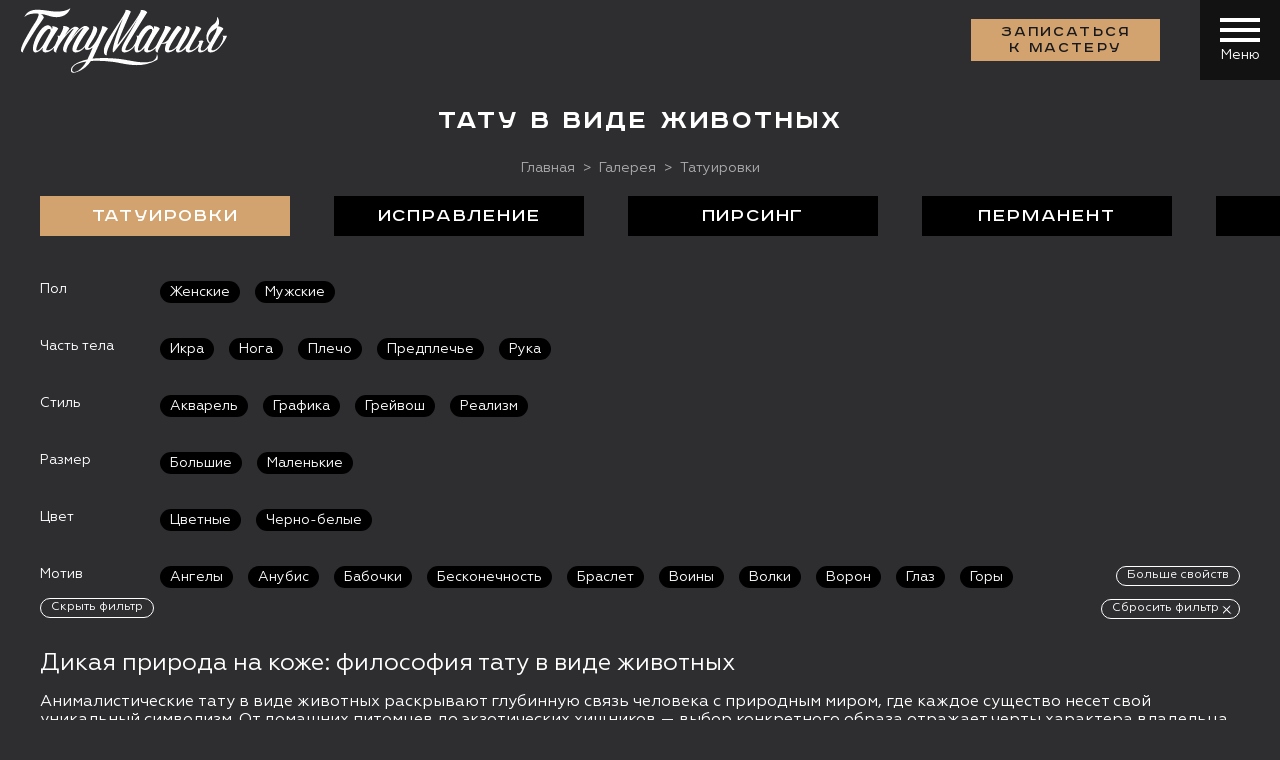

--- FILE ---
content_type: text/html; charset=UTF-8
request_url: https://tattooz.ru/gallery/tattoo/zhivotnye/
body_size: 17096
content:

<!DOCTYPE html>
<!--[if IE 8]><html class="ie8 oldie"><![endif]-->
<!--[if IE 9]><html class="ie9 oldie"><![endif]-->
<!--[if gt IE 9]><!--><html class=""><!--<![endif]-->
<head>
  <meta http-equiv="content-language" content="ru">
  <title>Тату в виде животных - галерея анималистических татуировок с животными</title>
  <meta http-equiv="Content-Type" content="text/html; charset=UTF-8" />
<meta name="description" content="Галерея тату в виде животных. Реалистичные и стилизованные татуировки с животными: хищники, птицы, морские обитатели. Символика, стили исполнения, примеры работ." />
<script data-skip-moving="true">(function(w, d, n) {var cl = "bx-core";var ht = d.documentElement;var htc = ht ? ht.className : undefined;if (htc === undefined || htc.indexOf(cl) !== -1){return;}var ua = n.userAgent;if (/(iPad;)|(iPhone;)/i.test(ua)){cl += " bx-ios";}else if (/Windows/i.test(ua)){cl += ' bx-win';}else if (/Macintosh/i.test(ua)){cl += " bx-mac";}else if (/Linux/i.test(ua) && !/Android/i.test(ua)){cl += " bx-linux";}else if (/Android/i.test(ua)){cl += " bx-android";}cl += (/(ipad|iphone|android|mobile|touch)/i.test(ua) ? " bx-touch" : " bx-no-touch");cl += w.devicePixelRatio && w.devicePixelRatio >= 2? " bx-retina": " bx-no-retina";if (/AppleWebKit/.test(ua)){cl += " bx-chrome";}else if (/Opera/.test(ua)){cl += " bx-opera";}else if (/Firefox/.test(ua)){cl += " bx-firefox";}ht.className = htc ? htc + " " + cl : cl;})(window, document, navigator);</script>


<link href="/bitrix/js/ui/design-tokens/dist/ui.design-tokens.css?175187598926358" type="text/css"  rel="stylesheet" />
<link href="/local/components/mwi_tattooz/menu.sections/templates/.default/style.css?169209013777" type="text/css"  rel="stylesheet" />
<link href="/local/components/mwi_tattooz/smart.filter_v7/templates/.default/style.css?1692090137977" type="text/css"  rel="stylesheet" />
<link href="/local/components/mwi_tattooz/gallery.anons/templates/.default/style.css?1692090137133" type="text/css"  rel="stylesheet" />
<link href="/local/components/mwi_tattooz/gallery.items_v2/templates/.default/style.css?1692090137446" type="text/css"  rel="stylesheet" />
<link href="/bitrix/panel/main/popup.css?169209010122696" type="text/css"  rel="stylesheet" />
<link href="/local/templates/tattooz/libs/normalize-css/normalize.css?16920901342127" type="text/css"  data-template-style="true"  rel="stylesheet" />
<link href="/local/templates/tattooz/libs/magnific-popup/magnific-popup.css?16920901345230" type="text/css"  data-template-style="true"  rel="stylesheet" />
<link href="/local/templates/tattooz/libs/slick-carousel/slick.css?16920901341733" type="text/css"  data-template-style="true"  rel="stylesheet" />
<link href="/local/templates/tattooz/libs/timepicker/css/timepicker.css?16920901345433" type="text/css"  data-template-style="true"  rel="stylesheet" />
<link href="/local/templates/tattooz/css/style.css?1764126254274861" type="text/css"  data-template-style="true"  rel="stylesheet" />
<link href="/local/templates/tattooz/css/secondary.css?1692090137156088" type="text/css"  data-template-style="true"  rel="stylesheet" />
<link href="/local/templates/tattooz/components/bitrix/menu/tattooz.header_v3/style.css?16920901372520" type="text/css"  data-template-style="true"  rel="stylesheet" />
<link href="/bitrix/components/bitrix/map.yandex.system/templates/.default/style.css?1692090103666" type="text/css"  data-template-style="true"  rel="stylesheet" />
<link href="/local/components/mwi_tattooz/form.coupon/templates/.default/style.css?1741341393820" type="text/css"  data-template-style="true"  rel="stylesheet" />
<link href="/local/components/mwi_tattooz/block.banners_v2/templates/.default/style.css?1692090137345" type="text/css"  data-template-style="true"  rel="stylesheet" />
<link href="/local/templates/tattooz/components/bitrix/menu/tattooz.footer/style.css?1692090137562" type="text/css"  data-template-style="true"  rel="stylesheet" />
<link href="/local/components/mwi_tattooz/form.entry_v2/templates/.default/style.css?1741334200237" type="text/css"  data-template-style="true"  rel="stylesheet" />
<link href="/local/components/mwi_tattooz/form.givereview/templates/.default/style.css?1692090137187" type="text/css"  data-template-style="true"  rel="stylesheet" />
<link href="/local/templates/tattooz/template_styles.css?1760684556945" type="text/css"  data-template-style="true"  rel="stylesheet" />
<link href="/local/templates/tattooz/css/add.css?175370289611041" type="text/css"  data-template-style="true"  rel="stylesheet" />







<style>.grecaptcha-badge {display: none;}</style>
<meta name="viewport" content="width=device-width, initial-scale=1.0, minimum-scale=1.0, maximum-scale=1.0, user-scalable=no">
<!--[if lt IE 9]><script data-skip-moving="true" src="https://oss.maxcdn.com/html5shiv/3.7.3/html5shiv.min.js"></script><script data-skip-moving="true" src="https://oss.maxcdn.com/respond/1.4.2/respond.min.js"></script><![endif]-->
<script data-skip-moving="true" type="application/ld+json">{"@context":"http://schema.org","@type":"WebSite","url":"https://tattooz.ru/"}</script>
<script data-skip-moving="true" type="application/ld+json">{"@context":"http://schema.org","@type":"Organization","name":"ТатуМания","alternateName":"Тату-салон ТатуМания","url":"https://tattooz.ru/","sameAs":["https://vk.com/tattoomania","https://www.facebook.com/tattooz.ru/","https://www.instagram.com/tattoozru/"],"contactPoint":[{"@type":"ContactPoint","telephone":"+7-495-640-20-40","contactType":"customer support"}],"logo":"https://tattooz.ru/local/templates/tattooz/images/logo_500x184.jpg"}</script>
<meta property="og:locale" content="ru_RU">
<meta property="og:type" content="website">
<meta property="og:site_name" content="ТатуМания">
<link rel="manifest" href="https://tattooz.ru/yandex-manifest.json">
<meta property="og:url" content="https://tattooz.ru/gallery/tattoo/zhivotnye/">
<link rel="canonical" href="https://tattooz.ru/gallery/tattoo/zhivotnye/">
<link rel="next" href="https://tattooz.ru/gallery/tattoo/zhivotnye/?page=2">
<meta property="og:title" content="Тату в виде животных">
<meta property="og:description" content="Лучшие фото работ тату в виде животных от мастеров тату салона в Москве.">



<meta property="og:image" content="https://tattooz.ru/upload/iblock/425/Tattooz_Slider2-_1_.jpg">
<meta property="og:image:secure_url" content="https://tattooz.ru/upload/iblock/425/Tattooz_Slider2-_1_.jpg">
<meta property="og:image:width" content="1500">
<meta property="og:image:height" content="1000">

<meta name="robots" content="index,follow">    <meta name="yandex-verification" content="88ffedc932a55844" />

</head>
<body>

<header class="header header--no-conacts">
  <div class="container container--fluid">
    <div class="header__wrapper">
                    <a href="/"><i class="ico ico-logo"></i></a>
              <div class="header__contacts">
        <div class="header__contact"><i class="ico ico-location"></i> <span>Москва, ул. Бахрушина д.13</span></div>
        <div class="header__contact"><i class="ico ico-phone"></i><a href="tel:+74956402040
">+7 (495) 640 20 40</a></div>
      </div>
      <div class="header__menu"><a class="btn btn--primary popup-with-zoom-anim" href="#modalOrder" data-ya="zapis_header">Записаться <br> к мастеру</a>
        <div class="header__hamburger js-main-hamb">
          <button class="hamburger hamburger--squeeze" type="button"><span class="hamburger-box"><span class="hamburger-inner"></span></span></button>
          <div class="header__hamburger__name">Меню</div>
        </div>
      </div>
    </div>
  </div>
</header>


<nav class="navi">
  <div class="navi__wrapper">
	  
<ul class="navi__list">
      <li class=" hasul">
                <a href="/about/" class="">О салоне</a>
                <ul>  <li class="">
                <a href="/about/masters/" class="">Мастера</a>
            </li>      <li class="">
                <a href="/about/vacancy/" class="">Вакансии</a>
            </li>      <li class="">
                <a href="/about/safety/" class="">Безопасность</a>
          </li></ul></li>        <li class=" hasul">
                <a href="/services/" class="">Услуги</a>
                <ul>  <li class="">
                <a href="/services/tattoo/" class="">Тaтуировки</a>
            </li>      <li class="">
                <a href="/services/permanent/" class="">Татуаж</a>
            </li>      <li class="">
                <a href="/services/piercing/" class="">Пирсинг</a>
            </li>      <li class="">
                <a href="/services/bio/" class="">Био-тату</a>
            </li>      <li class="">
                <a href="/services/coverup/" class="">Исправление</a>
            </li>      <li class="">
                <a href="/services/delete/" class="">Удаление</a>
            </li>      <li class="">
                <a href="/services/school/" class="">Обучение</a>
            </li>      <li class="">
                <a href="/services/tatu-na-shramakh/" class="">Тату на шрамах</a>
            </li>      <li class="">
                <a href="/services/korrektsiya-i-obnovlenie-tatuirovok/" class="">Коррекция</a>
          </li></ul></li>        <li class=" hasul">
                <a href="/gallery/" class="">Галерея</a>
                <ul>  <li class="selected">
                <a href="/gallery/tattoo/" class="selected">Татуировки</a>
            </li>      <li class="">
                <a href="/gallery/cover-up/" class="">Исправление</a>
            </li>      <li class="">
                <a href="/gallery/pircing/" class="">Пирсинг</a>
            </li>      <li class="">
                <a href="/gallery/permanent/" class="">Перманент</a>
            </li>      <li class="">
                <a href="/gallery/biotattoo/" class="">БиоТату</a>
          </li></ul></li>        <li class=" hasul">
                <a href="/sketches/" class="">Эскизы</a>
                <ul>  <li class="">
                <a href="/sketches/tattoo/" class="">Татуировки</a>
          </li></ul></li>        <li class="">
                <a href="/responses/" class="">Отзывы</a>
            </li>      <li class="">
                <a href="/price/tatuirovki/" class="">Цены</a>
            </li>      <li class="">
                <a href="/blog/" class="">Блог</a>
            </li>      <li class="">
                <a href="/contact/" class="">Контакты</a>
            </li>  </ul>
	<div class="navi__contacts">
            <div id="yaMapContact">
                <div class="bx-yandex-view-layout">
	<div class="bx-yandex-view-map">
				<div id="BX_YMAP_MAP_mF8Ev4" class="bx-yandex-map" style="height: 392px; width: AUTO;max-width: 100%;">загрузка карты...</div>	</div>
</div>
            </div>
           <!-- <a href="/contacts/" id="yaMapContact"><img data-src="/upload/medialibrary/d83/map_scrin_1.jpg?v2" class="lazyload" alt=""></a>-->
          	<div class="navi__contacts__body">
				<div class="header__contact"><i class="ico ico-location"></i> <span>Москва, ул. Бахрушина д.13</span></div>
				<div class="header__contact"><i class="ico ico-phone"></i><a href="tel:+74956402040
">+7 (495) 640 20 40</a></div>
			</div>
		<div class="navi__contacts__socials"><a href="https://vk.com/tattoomania" rel="nofollow" target="blank"><i class="ico ico-social-vk"></i></a>
<a href="https://t.me/tattoomania" rel="nofollow" target="blank"><i class="ico ico-social-tel"></i></a>
<a href="https://api.whatsapp.com/send?phone=79055454553" rel="nofollow" target="blank"><i class="ico ico-social-what"></i></a></div>
	</div>
  </div>
  <div class="mobile-cta-line"><a class="btn btn--primary btn--rounded popup-with-zoom-anim" href="#modalOrder">Записаться <br> к мастеру</a>
<a class="btn btn--circle" href="/contact/"><i class="ici ico-location"></i></a>
<a class="btn btn--circle" href="tel:+74956402040"><i class="ici ico-phone"></i></a></div>
</nav>



<div class="page page--gallery">

    <div class="container container--1280">
        <h1 class="section-title">Тату в виде животных</h1>        <!--

                                <h1 class="section-title"> </h1>
        -->
        <div class="breadcrumbs" itemscope="" itemtype="http://schema.org/BreadcrumbList"><span itemscope="" itemprop="itemListElement" itemtype="http://schema.org/ListItem"><a itemprop="item" href="/" title="Главная"><span itemprop="name">Главная</span></a><meta itemprop="position" content="1"></span><span itemscope="" itemprop="itemListElement" itemtype="http://schema.org/ListItem"><a itemprop="item" href="/gallery/" title="Галерея"><span itemprop="name">Галерея</span></a><meta itemprop="position" content="2"></span><span><span><span>Татуировки</span></span></div><script type="application/ld+json">
{
  "@context": "http://schema.org",
  "@type": "BreadcrumbList",
  "itemListElement":
  [{
			  "@type": "ListItem",
			  "position": 1,
			  "item":
			  {
				"@id": "/",
				"name": "Главная"
			  }
			},{
			  "@type": "ListItem",
			  "position": 2,
			  "item":
			  {
				"@id": "/gallery/",
				"name": "Галерея"
			  }
			}		
  ]
}
</script>        <div class="images-filter__toggle-mobile"><a class="btn btn--ghost" href="#"> <span>Фильтр</span><i class="ico ico-filter-toggle-mobile"></i></a></div>
    </div>
      
    
<div class="container container--full container--no-pad">
  <div class="images-category">
      <div class="images-category__item active">
	                <a href="/gallery/tattoo/">Татуировки</a>
            </div>
      <div class="images-category__item">
	                <a href="/gallery/cover-up/">Исправление</a>
            </div>
      <div class="images-category__item">
	                <a href="/gallery/pircing/">Пирсинг</a>
            </div>
      <div class="images-category__item">
	                <a href="/gallery/permanent/">Перманент</a>
            </div>
      <div class="images-category__item">
	                <a href="/gallery/biotattoo/">БиоТату</a>
            </div>
    </div>
</div>
    
    <div class="container container--1280">
        
        <div class="images-filter"><div class="images-filter__title">Пол</div><div class="images-filter__content"><div class="images-filter__title--mobile">Пол</div><div class="images-filter__item"><a href="/gallery/tattoo/zhenskie/zhivotnye/">Женские</a></div><div class="images-filter__item"><a href="/gallery/tattoo/muzhskie/zhivotnye/">Мужские</a></div></div></div><div class="images-filter"><div class="images-filter__title">Часть тела</div><div class="images-filter__content"><div class="images-filter__title--mobile">Часть тела</div><div class="images-filter__item"><a href="/gallery/tattoo/ikra/zhivotnye/">Икра</a></div><div class="images-filter__item"><a href="/gallery/tattoo/noga/zhivotnye/">Нога</a></div><div class="images-filter__item"><a href="/gallery/tattoo/plecho/zhivotnye/">Плечо</a></div><div class="images-filter__item"><a href="/gallery/tattoo/predpleche/zhivotnye/">Предплечье</a></div><div class="images-filter__item"><a href="/gallery/tattoo/ruka/zhivotnye/">Рука</a></div></div></div><div class="images-filter"><div class="images-filter__title">Стиль</div><div class="images-filter__content"><div class="images-filter__title--mobile">Стиль</div><div class="images-filter__item"><a href="/gallery/tattoo/watercolor/zhivotnye/">Акварель</a></div><div class="images-filter__item"><a href="/gallery/tattoo/graphics/zhivotnye/">Графика</a></div><div class="images-filter__item"><a href="/gallery/tattoo/graywash/zhivotnye/">Грейвош</a></div><div class="images-filter__item"><a href="/gallery/tattoo/realism/zhivotnye/">Реализм</a></div></div></div><div class="images-filter"><div class="images-filter__title">Размер</div><div class="images-filter__content"><div class="images-filter__title--mobile">Размер</div><div class="images-filter__item"><a href="/gallery/tattoo/big/zhivotnye/">Большие</a></div><div class="images-filter__item"><a href="/gallery/tattoo/small/zhivotnye/">Маленькие</a></div></div></div><div class="images-filter"><div class="images-filter__title">Цвет</div><div class="images-filter__content"><div class="images-filter__title--mobile">Цвет</div><div class="images-filter__item"><a href="/gallery/tattoo/color/zhivotnye/">Цветные</a></div><div class="images-filter__item"><a href="/gallery/tattoo/black-white/zhivotnye/">Черно-белые</a></div></div></div><div class="images-filter"><div class="images-filter__title">Мотив</div><div class="images-filter__content"><div class="images-filter__title--mobile">Мотив</div><div class="images-filter__item"><a href="/gallery/tattoo/angely/">Ангелы</a></div><div class="images-filter__item"><a href="/gallery/tattoo/anubis/">Анубис</a></div><div class="images-filter__item"><a href="/gallery/tattoo/babochki/">Бабочки</a></div><div class="images-filter__item"><a href="/gallery/tattoo/beskonechnost/">Бесконечность</a></div><div class="images-filter__item"><a href="/gallery/tattoo/braslet/">Браслет</a></div><div class="images-filter__item"><a href="/gallery/tattoo/voiny/">Воины</a></div><div class="images-filter__item"><a href="/gallery/tattoo/volki/">Волки</a></div><div class="images-filter__item"><a href="/gallery/tattoo/voron/">Ворон</a></div><div class="images-filter__item"><a href="/gallery/tattoo/glaz/">Глаз</a></div><div class="images-filter__item"><a href="/gallery/tattoo/gory/">Горы</a></div><div class="images-filter__item"><a href="/gallery/tattoo/demony/">Демоны</a></div><div class="images-filter__item"><a href="/gallery/tattoo/derevo/">Дерево</a></div><div class="images-filter__item"><a href="/gallery/tattoo/drakony/">Драконы</a></div><div class="images-filter__item active"><a href="/gallery/tattoo/">Животные</a></div><div class="images-filter__item"><a href="/gallery/tattoo/zmei/">Змеи</a></div><div class="images-filter__item"><a href="/gallery/tattoo/znaki-zodiaka/">Знаки зодиака</a></div><div class="images-filter__item"><a href="/gallery/tattoo/indeets/">Индеец</a></div><div class="images-filter__item"><a href="/gallery/tattoo/in-yan/">Инь-Янь</a></div><div class="images-filter__item"><a href="/gallery/tattoo/karp/">Карп</a></div><div class="images-filter__item"><a href="/gallery/tattoo/kinzhal/">Кинжал</a></div><div class="images-filter__item"><a href="/gallery/tattoo/kinogeroi/">Киногерои</a></div><div class="images-filter__item"><a href="/gallery/tattoo/klever/">Клевер</a></div><div class="images-filter__item"><a href="/gallery/tattoo/kolibri/">Колибри</a></div><div class="images-filter__item"><a href="/gallery/tattoo/kompas/">Компас</a></div><div class="images-filter__item"><a href="/gallery/tattoo/korabl/">Корабль</a></div><div class="images-filter__item"><a href="/gallery/tattoo/kosmonavt/">Космонавт</a></div><div class="images-filter__item"><a href="/gallery/tattoo/kosmos/">Космос</a></div><div class="images-filter__item"><a href="/gallery/tattoo/koshki/">Кошки</a></div><div class="images-filter__item"><a href="/gallery/tattoo/krest/">Крест</a></div><div class="images-filter__item"><a href="/gallery/tattoo/krylya/">Крылья</a></div><div class="images-filter__item"><a href="/gallery/tattoo/lavanda/">Лаванда</a></div><div class="images-filter__item"><a href="/gallery/tattoo/lev/">Лев</a></div><div class="images-filter__item"><a href="/gallery/tattoo/les/">Лес</a></div><div class="images-filter__item"><a href="/gallery/tattoo/lilii/">Лилии</a></div><div class="images-filter__item"><a href="/gallery/tattoo/listya/">Листья</a></div><div class="images-filter__item"><a href="/gallery/tattoo/lisy/">Лисы</a></div><div class="images-filter__item"><a href="/gallery/tattoo/lovets-snov/">Ловец снов</a></div><div class="images-filter__item"><a href="/gallery/tattoo/lotos/">Лотос</a></div><div class="images-filter__item"><a href="/gallery/tattoo/loshadi/">Лошади</a></div><div class="images-filter__item"><a href="/gallery/tattoo/luna/">Луна</a></div><div class="images-filter__item"><a href="/gallery/tattoo/mandala/">Мандала</a></div><div class="images-filter__item"><a href="/gallery/tattoo/maski/">Маски</a></div><div class="images-filter__item"><a href="/gallery/tattoo/mayak/">Маяк</a></div><div class="images-filter__item"><a href="/gallery/tattoo/medvedi/">Медведи</a></div><div class="images-filter__item"><a href="/gallery/tattoo/mech/">Меч</a></div><div class="images-filter__item"><a href="/gallery/tattoo/mificheskie/">Мифические</a></div><div class="images-filter__item"><a href="/gallery/tattoo/nasekomye/">Насекомые</a></div><div class="images-filter__item"><a href="/gallery/tattoo/obezyany/">Обезьяны</a></div><div class="images-filter__item"><a href="/gallery/tattoo/orly/">Орлы</a></div><div class="images-filter__item"><a href="/gallery/tattoo/oskal/">Оскал</a></div><div class="images-filter__item"><a href="/gallery/tattoo/palma/">Пальма</a></div><div class="images-filter__item"><a href="/gallery/tattoo/pauki/">Пауки</a></div><div class="images-filter__item"><a href="/gallery/tattoo/personazhi/">Персонажи</a></div><div class="images-filter__item"><a href="/gallery/tattoo/perya/">Перья</a></div><div class="images-filter__item"><a href="/gallery/tattoo/piony/">Пионы</a></div><div class="images-filter__item"><a href="/gallery/tattoo/plamya-i-ogon/">Пламя и огонь</a></div><div class="images-filter__item"><a href="/gallery/tattoo/ptitsy/">Птицы</a></div><div class="images-filter__item"><a href="/gallery/tattoo/rasteniya/">Растения</a></div><div class="images-filter__item"><a href="/gallery/tattoo/roza-vetrov/">Роза ветров</a></div><div class="images-filter__item"><a href="/gallery/tattoo/rozy/">Розы</a></div><div class="images-filter__item"><a href="/gallery/tattoo/ryby/">Рыбы</a></div><div class="images-filter__item"><a href="/gallery/tattoo/sakura/">Сакура</a></div><div class="images-filter__item"><a href="/gallery/tattoo/samolet/">Самолет</a></div><div class="images-filter__item"><a href="/gallery/tattoo/samuray/">Самурай</a></div><div class="images-filter__item"><a href="/gallery/tattoo/serdtse/">Сердце</a></div><div class="images-filter__item"><a href="/gallery/tattoo/simvoly/">Символы</a></div><div class="images-filter__item"><a href="/gallery/tattoo/slony/">Слоны</a></div><div class="images-filter__item"><a href="/gallery/tattoo/sobaki/">Собаки</a></div><div class="images-filter__item"><a href="/gallery/tattoo/sova/">Сова</a></div><div class="images-filter__item"><a href="/gallery/tattoo/solntse/">Солнце</a></div><div class="images-filter__item"><a href="/gallery/tattoo/spartanets/">Спартанец</a></div><div class="images-filter__item"><a href="/gallery/tattoo/strekozy/">Стрекозы</a></div><div class="images-filter__item"><a href="/gallery/tattoo/tigry/">Тигры</a></div><div class="images-filter__item"><a href="/gallery/tattoo/treugolnik/">Треугольник</a></div><div class="images-filter__item"><a href="/gallery/tattoo/uzory/">Узоры</a></div><div class="images-filter__item"><a href="/gallery/tattoo/feniks/">Феникс</a></div><div class="images-filter__item"><a href="/gallery/tattoo/tsvetok/">Цветок</a></div><div class="images-filter__item"><a href="/gallery/tattoo/chasy/">Часы</a></div><div class="images-filter__item"><a href="/gallery/tattoo/cherep/">Череп</a></div></div></div>
<div class="filter-buttons-block">
	<a href="/gallery/tattoo/">Сбросить фильтр</a></div>
        

    
    <div class="gallery-anons">
        <div class="container container--full container--no-pad">
            <h2>Дикая природа на коже: философия тату в виде животных</h2>
<p>
	 Анималистические&nbsp;тату в виде животных&nbsp;раскрывают глубинную связь человека с природным миром, где каждое существо несет свой уникальный символизм. От домашних питомцев до экзотических хищников — выбор конкретного образа отражает черты характера владельца или его стремления. Современные мастера превращают изображения фауны в настоящие произведения искусства, где анатомическая точность сочетается с художественным видением.
</p>
<p>
	 Интересная тенденция последних лет — гиперреалистичные портреты&nbsp;животных, выполненные с фотографической точностью. Мастера воссоздают текстуру шерсти, блеск глаз, игру мышц под кожей. Такие работы требуют десятков часов кропотливого труда, но результат поражает — кажется, что живое существо вот-вот спрыгнет с кожи.
</p>
<p>
	 Стилистическое разнообразие&nbsp;тату&nbsp;поражает воображение. Геометрические звери из треугольников и линий соседствуют с акварельными созданиями, растворяющимися в цветных брызгах. Трэш-полька превращает благородных&nbsp;в виде&nbsp;хаотичных композиций львов в апокалиптические видения, а дотворк создает медитативные образы через тысячи точек.
</p>
 <br>        </div>
    </div>

        
<div class="images-masonry js-gallery">

<div class="gallery-album-before">
</div>

  <div class="images-masonry__gutter"></div>
      <div class="images-masonry__card " id="bx_3150717115_29526">
	  <a class="js-magnific-fullpage" href="/upload/iblock/6dd/vf5pe9t9jvizhp6uyojvkmvzjtidn0c9/glv5wSf6.jpg" data-link="/gallery/tattoo/tatu-volk-tresh-polka/" title="Тату волк треш полька" data-getpricetype="modalGetPriceGallery" data-id="29526"></a>
	  <picture>
		  <img alt="Тату волк треш полька" class="lazyload" data-src="/upload/iblock/6dd/vf5pe9t9jvizhp6uyojvkmvzjtidn0c9/glv5wSf6.jpg">
	  </picture>
	  <a class="popup-with-zoom-anim gallery__grid__card__price" href="#modalGetPriceGallery" data-id="29526" title="Узнать стоимость" data-ya="price_gallery"><span>Узнать стоимость</span><i class="ico ico-rublemark"></i></a>
  </div>
      <div class="images-masonry__card " id="bx_3150717115_29541">
	  <a class="js-magnific-fullpage" href="/upload/resize_cache/iblock/bc7/lb17z3b6s5igq0gs92yz2mi9r81q008i/960_1001_16c9ca156af0970db54ffde7ae3336c12/8e6752f8_12e6_4ef3_9100_db6eaab3bff6.jpg" data-link="/gallery/tattoo/tatu-lisichka-v-akvareli/" title="Тату лисичка в акварели" data-getpricetype="modalGetPriceGallery" data-id="29541"></a>
	  <picture>
		  <img alt="Тату лисичка в акварели" class="lazyload" data-src="/upload/resize_cache/iblock/bc7/lb17z3b6s5igq0gs92yz2mi9r81q008i/960_1001_16c9ca156af0970db54ffde7ae3336c12/8e6752f8_12e6_4ef3_9100_db6eaab3bff6.jpg">
	  </picture>
	  <a class="popup-with-zoom-anim gallery__grid__card__price" href="#modalGetPriceGallery" data-id="29541" title="Узнать стоимость" data-ya="price_gallery"><span>Узнать стоимость</span><i class="ico ico-rublemark"></i></a>
  </div>
      <div class="images-masonry__card " id="bx_3150717115_29528">
	  <a class="js-magnific-fullpage" href="/upload/resize_cache/iblock/2c7/dv0035u9l6bu3h0n8ni9yx0ksasfovrv/640_853_16c9ca156af0970db54ffde7ae3336c12/2zyyYi_y-_2_.jpg" data-link="/gallery/tattoo/tatu-enot-akvarel/" title="Тату енот акварель" data-getpricetype="modalGetPriceGallery" data-id="29528"></a>
	  <picture>
		  <img alt="Тату енот акварель" class="lazyload" data-src="/upload/resize_cache/iblock/2c7/dv0035u9l6bu3h0n8ni9yx0ksasfovrv/640_853_16c9ca156af0970db54ffde7ae3336c12/2zyyYi_y-_2_.jpg">
	  </picture>
	  <a class="popup-with-zoom-anim gallery__grid__card__price" href="#modalGetPriceGallery" data-id="29528" title="Узнать стоимость" data-ya="price_gallery"><span>Узнать стоимость</span><i class="ico ico-rublemark"></i></a>
  </div>
      <div class="images-masonry__card " id="bx_3150717115_27815">
	  <a class="js-magnific-fullpage" href="/upload/resize_cache/iblock/07e/kimdh04pjxxmwzvrpkrtxc04vwhom6zq/602_771_16c9ca156af0970db54ffde7ae3336c12/Dima-M-slon-noga-_1_.jpg" data-link="/gallery/tattoo/tatu-slon-na-noge/" title="Тату слон на ноге" data-getpricetype="modalGetPriceGallery" data-id="27815"></a>
	  <picture>
		  <img alt="Тату слон на ноге" class="lazyload" data-src="/upload/resize_cache/iblock/07e/kimdh04pjxxmwzvrpkrtxc04vwhom6zq/602_771_16c9ca156af0970db54ffde7ae3336c12/Dima-M-slon-noga-_1_.jpg">
	  </picture>
	  <a class="popup-with-zoom-anim gallery__grid__card__price" href="#modalGetPriceGallery" data-id="27815" title="Узнать стоимость" data-ya="price_gallery"><span>Узнать стоимость</span><i class="ico ico-rublemark"></i></a>
  </div>
      <div class="images-masonry__card " id="bx_3150717115_5398">
	  <a class="js-magnific-fullpage" href="/upload/resize_cache/iblock/46c/78tskappzl82omasefpkxkjc3m6u4bmf/1000_1312_16c9ca156af0970db54ffde7ae3336c12/9.jpg" data-link="/gallery/tattoo/tatu-slon-akvarel/" title="Тату слон акварель" data-getpricetype="modalGetPriceGallery" data-id="5398"></a>
	  <picture>
		  <img alt="Тату слон акварель" class="lazyload" data-src="/upload/resize_cache/iblock/46c/78tskappzl82omasefpkxkjc3m6u4bmf/1000_1312_16c9ca156af0970db54ffde7ae3336c12/9.jpg">
	  </picture>
	  <a class="popup-with-zoom-anim gallery__grid__card__price" href="#modalGetPriceGallery" data-id="5398" title="Узнать стоимость" data-ya="price_gallery"><span>Узнать стоимость</span><i class="ico ico-rublemark"></i></a>
  </div>
      <div class="images-masonry__card " id="bx_3150717115_27375">
	  <a class="js-magnific-fullpage" href="/upload/resize_cache/iblock/59c/636a27hvb20o78vgokzoz1ix9bjym0ox/1332_1848_16c9ca156af0970db54ffde7ae3336c12/J8AaRk_XH24.jpg" data-link="/gallery/tattoo/tatu-sfinks-i-letayushchaya-tarelka/" title="Тату Сфинкс и летающая тарелка" data-getpricetype="modalGetPriceGallery" data-id="27375"></a>
	  <picture>
		  <img alt="Тату Сфинкс и летающая тарелка" class="lazyload" data-src="/upload/resize_cache/iblock/59c/636a27hvb20o78vgokzoz1ix9bjym0ox/1500_1500_16c9ca156af0970db54ffde7ae3336c12/J8AaRk_XH24.jpg">
	  </picture>
	  <a class="popup-with-zoom-anim gallery__grid__card__price" href="#modalGetPriceGallery" data-id="27375" title="Узнать стоимость" data-ya="price_gallery"><span>Узнать стоимость</span><i class="ico ico-rublemark"></i></a>
  </div>
      <div class="images-masonry__card " id="bx_3150717115_1362">
	  <a class="js-magnific-fullpage" href="/upload/resize_cache/iblock/f03/s3mx80k7qqi26xwd0ongzt02377n7obd/640_860_16c9ca156af0970db54ffde7ae3336c12/10.jpg" data-link="/gallery/tattoo/tatu-oskal-tigra/" title="Тату оскал тигра" data-getpricetype="modalGetPriceGallery" data-id="1362"></a>
	  <picture>
		  <img alt="Тату оскал тигра" class="lazyload" data-src="/upload/resize_cache/iblock/f03/s3mx80k7qqi26xwd0ongzt02377n7obd/640_860_16c9ca156af0970db54ffde7ae3336c12/10.jpg">
	  </picture>
	  <a class="popup-with-zoom-anim gallery__grid__card__price" href="#modalGetPriceGallery" data-id="1362" title="Узнать стоимость" data-ya="price_gallery"><span>Узнать стоимость</span><i class="ico ico-rublemark"></i></a>
  </div>
      <div class="images-masonry__card " id="bx_3150717115_27366">
	  <a class="js-magnific-fullpage" href="/upload/resize_cache/iblock/6ad/77kyj5fs9kl6onons3oevzyrk0yvqqo7/960_1280_16c9ca156af0970db54ffde7ae3336c12/8047a1de_f89f_46c9_b788_05feb1159262.jpg" data-link="/gallery/tattoo/tatu-lev-i-spratanets/" title="Тату лев и спратанец" data-getpricetype="modalGetPriceGallery" data-id="27366"></a>
	  <picture>
		  <img alt="Тату лев и спратанец" class="lazyload" data-src="/upload/resize_cache/iblock/6ad/77kyj5fs9kl6onons3oevzyrk0yvqqo7/960_1280_16c9ca156af0970db54ffde7ae3336c12/8047a1de_f89f_46c9_b788_05feb1159262.jpg">
	  </picture>
	  <a class="popup-with-zoom-anim gallery__grid__card__price" href="#modalGetPriceGallery" data-id="27366" title="Узнать стоимость" data-ya="price_gallery"><span>Узнать стоимость</span><i class="ico ico-rublemark"></i></a>
  </div>
      <div class="images-masonry__card " id="bx_3150717115_24640">
	  <a class="js-magnific-fullpage" href="/upload/iblock/113/tmcn3jau0q27w001rarnf2fbhbrj47k8/jaPwY_4h-kopiya.jpg" data-link="/gallery/tattoo/tatu-byk-nyuskul/" title="Тату бык ньюскул" data-getpricetype="modalGetPriceGallery" data-id="24640"></a>
	  <picture>
		  <img alt="Тату бык ньюскул" class="lazyload" data-src="/upload/iblock/113/tmcn3jau0q27w001rarnf2fbhbrj47k8/jaPwY_4h-kopiya.jpg">
	  </picture>
	  <a class="popup-with-zoom-anim gallery__grid__card__price" href="#modalGetPriceGallery" data-id="24640" title="Узнать стоимость" data-ya="price_gallery"><span>Узнать стоимость</span><i class="ico ico-rublemark"></i></a>
  </div>
      <div class="images-masonry__card " id="bx_3150717115_27363">
	  <a class="js-magnific-fullpage" href="/upload/resize_cache/iblock/3f6/ayppczdyu0pl6sxoslezjbdvjpjlxeoo/960_1280_16c9ca156af0970db54ffde7ae3336c12/9a010650_9e21_4787_b3a7_10f19f64eb9d.jpg" data-link="/gallery/tattoo/tatu-rychashchiy-volk/" title="Тату рычащий волк" data-getpricetype="modalGetPriceGallery" data-id="27363"></a>
	  <picture>
		  <img alt="Тату рычащий волк" class="lazyload" data-src="/upload/resize_cache/iblock/3f6/ayppczdyu0pl6sxoslezjbdvjpjlxeoo/960_1280_16c9ca156af0970db54ffde7ae3336c12/9a010650_9e21_4787_b3a7_10f19f64eb9d.jpg">
	  </picture>
	  <a class="popup-with-zoom-anim gallery__grid__card__price" href="#modalGetPriceGallery" data-id="27363" title="Узнать стоимость" data-ya="price_gallery"><span>Узнать стоимость</span><i class="ico ico-rublemark"></i></a>
  </div>
      <div class="images-masonry__card " id="bx_3150717115_26688">
	  <a class="js-magnific-fullpage" href="/upload/resize_cache/iblock/4a7/rpvcglxe074ks259guzty56mykmo3eot/878_1500_16c9ca156af0970db54ffde7ae3336c12/4484.jpg" data-link="/gallery/tattoo/tatu-volk-i-devushka/" title="Тату волк и девушка" data-getpricetype="modalGetPriceGallery" data-id="26688"></a>
	  <picture>
		  <img alt="Тату волк и девушка" class="lazyload" data-src="/upload/resize_cache/iblock/4a7/rpvcglxe074ks259guzty56mykmo3eot/878_1500_16c9ca156af0970db54ffde7ae3336c12/4484.jpg">
	  </picture>
	  <a class="popup-with-zoom-anim gallery__grid__card__price" href="#modalGetPriceGallery" data-id="26688" title="Узнать стоимость" data-ya="price_gallery"><span>Узнать стоимость</span><i class="ico ico-rublemark"></i></a>
  </div>
      <div class="images-masonry__card " id="bx_3150717115_26694">
	  <a class="js-magnific-fullpage" href="/upload/resize_cache/iblock/88a/c207k98wum47wxq5sjpdafqo1xdu336v/1354_1500_16c9ca156af0970db54ffde7ae3336c12/78.jpg" data-link="/gallery/tattoo/tatuirovka-medved-s-oskalom/" title="Татуировка медведь с оскалом" data-getpricetype="modalGetPriceGallery" data-id="26694"></a>
	  <picture>
		  <img alt="Татуировка медведь с оскалом" class="lazyload" data-src="/upload/resize_cache/iblock/88a/c207k98wum47wxq5sjpdafqo1xdu336v/1354_1500_16c9ca156af0970db54ffde7ae3336c12/78.jpg">
	  </picture>
	  <a class="popup-with-zoom-anim gallery__grid__card__price" href="#modalGetPriceGallery" data-id="26694" title="Узнать стоимость" data-ya="price_gallery"><span>Узнать стоимость</span><i class="ico ico-rublemark"></i></a>
  </div>
      <div class="images-masonry__card " id="bx_3150717115_30100">
	  <a class="js-magnific-fullpage" href="/upload/resize_cache/iblock/899/36ot2v4p9ycrttjl4i8gasi5pn7gpfax/960_1280_16c9ca156af0970db54ffde7ae3336c12/gLRDa9xS.jpg" data-link="/gallery/tattoo/tatu-kotiki/" title="Тату котики" data-getpricetype="modalGetPriceGallery" data-id="30100"></a>
	  <picture>
		  <img alt="Тату котики" class="lazyload" data-src="/upload/resize_cache/iblock/899/36ot2v4p9ycrttjl4i8gasi5pn7gpfax/960_1280_16c9ca156af0970db54ffde7ae3336c12/gLRDa9xS.jpg">
	  </picture>
	  <a class="popup-with-zoom-anim gallery__grid__card__price" href="#modalGetPriceGallery" data-id="30100" title="Узнать стоимость" data-ya="price_gallery"><span>Узнать стоимость</span><i class="ico ico-rublemark"></i></a>
  </div>
      <div class="images-masonry__card " id="bx_3150717115_561">
	  <a class="js-magnific-fullpage" href="/upload/iblock/6ce/33vhkk89pg91j1lk55py1yemdoje2xn9/c7eea36f_adb1_4919_9b18_8e116fb81e22.jpg" data-link="/gallery/tattoo/tatu-volk-na-predpleche/" title="Тату волк на предплечье" data-getpricetype="modalGetPriceGallery" data-id="561"></a>
	  <picture>
		  <img alt="Тату волк на предплечье" class="lazyload" data-src="/upload/resize_cache/iblock/6ce/33vhkk89pg91j1lk55py1yemdoje2xn9/1500_1500_1/c7eea36f_adb1_4919_9b18_8e116fb81e22.jpg">
	  </picture>
	  <a class="popup-with-zoom-anim gallery__grid__card__price" href="#modalGetPriceGallery" data-id="561" title="Узнать стоимость" data-ya="price_gallery"><span>Узнать стоимость</span><i class="ico ico-rublemark"></i></a>
  </div>
      <div class="images-masonry__card " id="bx_3150717115_5405">
	  <a class="js-magnific-fullpage" href="/upload/resize_cache/iblock/619/524_651_16c9ca156af0970db54ffde7ae3336c12/volk.jpg" data-link="/gallery/tattoo/tatu-volk-i-les/" title="Тату волк и лес" data-getpricetype="modalGetPriceGallery" data-id="5405"></a>
	  <picture>
		  <img alt="Тату волк и лес" class="lazyload" data-src="/upload/resize_cache/iblock/619/524_651_16c9ca156af0970db54ffde7ae3336c12/volk.jpg">
	  </picture>
	  <a class="popup-with-zoom-anim gallery__grid__card__price" href="#modalGetPriceGallery" data-id="5405" title="Узнать стоимость" data-ya="price_gallery"><span>Узнать стоимость</span><i class="ico ico-rublemark"></i></a>
  </div>
      <div class="images-masonry__card " id="bx_3150717115_5434">
	  <a class="js-magnific-fullpage" href="/upload/resize_cache/iblock/e29/466_550_16c9ca156af0970db54ffde7ae3336c12/tigr.jpg" data-link="/gallery/tattoo/tatu-tigr-akvarel/" title="Тату тигр акварель" data-getpricetype="modalGetPriceGallery" data-id="5434"></a>
	  <picture>
		  <img alt="Тату тигр акварель" class="lazyload" data-src="/upload/resize_cache/iblock/e29/466_550_16c9ca156af0970db54ffde7ae3336c12/tigr.jpg">
	  </picture>
	  <a class="popup-with-zoom-anim gallery__grid__card__price" href="#modalGetPriceGallery" data-id="5434" title="Узнать стоимость" data-ya="price_gallery"><span>Узнать стоимость</span><i class="ico ico-rublemark"></i></a>
  </div>
      <div class="images-masonry__card " id="bx_3150717115_7284">
	  <a class="js-magnific-fullpage" href="/upload/resize_cache/iblock/21a/580_850_16c9ca156af0970db54ffde7ae3336c12/lev_olya.jpg" data-link="/gallery/tattoo/tatu-lev-s-oskalom/" title="Тату лев с оскалом" data-getpricetype="modalGetPriceGallery" data-id="7284"></a>
	  <picture>
		  <img alt="Тату лев с оскалом" class="lazyload" data-src="/upload/resize_cache/iblock/21a/580_850_16c9ca156af0970db54ffde7ae3336c12/lev_olya.jpg">
	  </picture>
	  <a class="popup-with-zoom-anim gallery__grid__card__price" href="#modalGetPriceGallery" data-id="7284" title="Узнать стоимость" data-ya="price_gallery"><span>Узнать стоимость</span><i class="ico ico-rublemark"></i></a>
  </div>
      <div class="images-masonry__card " id="bx_3150717115_7295">
	  <a class="js-magnific-fullpage" href="/upload/resize_cache/iblock/3df/545_820_16c9ca156af0970db54ffde7ae3336c12/klient_Nika_5050_Olen_4_t.jpg" data-link="/gallery/tattoo/tatu-olen-na-pleche/" title="Тату олень на плече" data-getpricetype="modalGetPriceGallery" data-id="7295"></a>
	  <picture>
		  <img alt="Тату олень на плече" class="lazyload" data-src="/upload/resize_cache/iblock/3df/545_820_16c9ca156af0970db54ffde7ae3336c12/klient_Nika_5050_Olen_4_t.jpg">
	  </picture>
	  <a class="popup-with-zoom-anim gallery__grid__card__price" href="#modalGetPriceGallery" data-id="7295" title="Узнать стоимость" data-ya="price_gallery"><span>Узнать стоимость</span><i class="ico ico-rublemark"></i></a>
  </div>
      <div class="images-masonry__card " id="bx_3150717115_12191">
	  <a class="js-magnific-fullpage" href="/upload/resize_cache/iblock/2bf/750_884_16c9ca156af0970db54ffde7ae3336c12/22.jpg" data-link="/gallery/tattoo/tatu-kon-na-ruke/" title="Тату конь на руке" data-getpricetype="modalGetPriceGallery" data-id="12191"></a>
	  <picture>
		  <img alt="Тату конь на руке" class="lazyload" data-src="/upload/resize_cache/iblock/2bf/750_884_16c9ca156af0970db54ffde7ae3336c12/22.jpg">
	  </picture>
	  <a class="popup-with-zoom-anim gallery__grid__card__price" href="#modalGetPriceGallery" data-id="12191" title="Узнать стоимость" data-ya="price_gallery"><span>Узнать стоимость</span><i class="ico ico-rublemark"></i></a>
  </div>
      <div class="images-masonry__card " id="bx_3150717115_12233">
	  <a class="js-magnific-fullpage" href="/upload/resize_cache/iblock/9be/600_800_16c9ca156af0970db54ffde7ae3336c12/20.jpg" data-link="/gallery/tattoo/tatu-koshka-na-predpleche/" title="Тату кошка на предплечье" data-getpricetype="modalGetPriceGallery" data-id="12233"></a>
	  <picture>
		  <img alt="Тату кошка на предплечье" class="lazyload" data-src="/upload/resize_cache/iblock/9be/600_800_16c9ca156af0970db54ffde7ae3336c12/20.jpg">
	  </picture>
	  <a class="popup-with-zoom-anim gallery__grid__card__price" href="#modalGetPriceGallery" data-id="12233" title="Узнать стоимость" data-ya="price_gallery"><span>Узнать стоимость</span><i class="ico ico-rublemark"></i></a>
  </div>
  
<div class="gallery-album-after">
<a class="images-masonry__card js-magnific-fullpage" href="/upload/resize_cache/iblock/af0/650_963_16c9ca156af0970db54ffde7ae3336c12/f1mngPUOorE.jpg" data-link="/gallery/tattoo/tatu-tigr-realizm-na-ikre/" title="Тату тигр реализм на икре" data-getpricetype="modalGetPriceGallery" data-id="15018"></a>
<a class="images-masonry__card js-magnific-fullpage" href="/upload/resize_cache/iblock/f77/248uzeh1q1eijgkxtq3gmanh9uqkidsw/391_539_16c9ca156af0970db54ffde7ae3336c12/ukerpvap.jpg" data-link="/gallery/tattoo/tatu-labrador-i-znak-zodiaka-bliznetsy/" title="Тату лабрадор и знак зодиака близнецы" data-getpricetype="modalGetPriceGallery" data-id="23947"></a>
<a class="images-masonry__card js-magnific-fullpage" href="/upload/iblock/fb0/ba3cmks7y2n8ni8ry1t6q9e51ugv8x2g/ap.jpg" data-link="/gallery/tattoo/tatu-shpits-na-ruke/" title="Тату шпиц на руке" data-getpricetype="modalGetPriceGallery" data-id="24666"></a>
<a class="images-masonry__card js-magnific-fullpage" href="/upload/resize_cache/iblock/ffc/uzaz0yrctgm7tgijwdd6vut39qhfkgp5/569_634_16c9ca156af0970db54ffde7ae3336c12/IMG_7998.JPG" data-link="/gallery/tattoo/tatu-kot-na-lune/" title="Тату кот на луне" data-getpricetype="modalGetPriceGallery" data-id="26618"></a>
<a class="images-masonry__card js-magnific-fullpage" href="/upload/resize_cache/iblock/310/8ttty6h0loexz1kdl8s2f1rjl2esvk90/1354_1500_16c9ca156af0970db54ffde7ae3336c12/344.jpg" data-link="/gallery/tattoo/tatu-enot-raketa/" title="Тату енот Ракета" data-getpricetype="modalGetPriceGallery" data-id="26692"></a>
<a class="images-masonry__card js-magnific-fullpage" href="/upload/resize_cache/iblock/46e/9nr22ysmjosranbdpmb0dyyyw9xh66ua/960_1280_16c9ca156af0970db54ffde7ae3336c12/e2a25ba1_195f_4bb3_9d76_4a53212934f2.jpg" data-link="/gallery/tattoo/tatu-rychashchiy-lev-na-pleche/" title="Тату рычащий лев на плече" data-getpricetype="modalGetPriceGallery" data-id="30054"></a>
<a class="images-masonry__card js-magnific-fullpage" href="/upload/resize_cache/iblock/f57/604_563_16c9ca156af0970db54ffde7ae3336c12/lisa.jpg" data-link="/gallery/tattoo/tatu-lisitsy-na-noge/" title="Тату лисицы на ноге" data-getpricetype="modalGetPriceGallery" data-id="5433"></a>
<a class="images-masonry__card js-magnific-fullpage" href="/upload/resize_cache/iblock/520/7nwzd3qljgdbl49g4o05qpuo1q1mdji7/720_1024_16c9ca156af0970db54ffde7ae3336c12/4545.jpg" data-link="/gallery/tattoo/tatu-doberman/" title="Тату доберман" data-getpricetype="modalGetPriceGallery" data-id="20904"></a>
<a class="images-masonry__card js-magnific-fullpage" href="/upload/resize_cache/iblock/f5b/590_763_16c9ca156af0970db54ffde7ae3336c12/9.jpg" data-link="/gallery/tattoo/tatu-lisa-na-bedre/" title="Тату лиса на бедре" data-getpricetype="modalGetPriceGallery" data-id="8465"></a>
<a class="images-masonry__card js-magnific-fullpage" href="/upload/resize_cache/iblock/631/650_940_16c9ca156af0970db54ffde7ae3336c12/meykun_na_plecho_Nik_13_kopiya.jpg" data-link="/gallery/tattoo/tatu-meyn-kun/" title="Тату мейн-кун" data-getpricetype="modalGetPriceGallery" data-id="8661"></a>
<a class="images-masonry__card js-magnific-fullpage" href="/upload/resize_cache/iblock/bc7/905_880_16c9ca156af0970db54ffde7ae3336c12/volk.jpg" data-link="/gallery/tattoo/tatu-volk-s-oskalom-1856372765/" title="Тату волк с оскалом" data-getpricetype="modalGetPriceGallery" data-id="2057"></a>
<a class="images-masonry__card js-magnific-fullpage" href="/upload/resize_cache/iblock/da6/819_900_16c9ca156af0970db54ffde7ae3336c12/sfinks.jpg" data-link="/gallery/tattoo/tatu-sfinks-na-ikre/" title="Тату сфинкс на икре" data-getpricetype="modalGetPriceGallery" data-id="7037"></a>
<a class="images-masonry__card js-magnific-fullpage" href="/upload/resize_cache/iblock/c34/700_906_16c9ca156af0970db54ffde7ae3336c12/orgoA.jpg" data-link="/gallery/tattoo/tatu-lisichka-akvarel/" title="Тату лисичка акварель" data-getpricetype="modalGetPriceGallery" data-id="9881"></a>
<a class="images-masonry__card js-magnific-fullpage" href="/upload/resize_cache/iblock/909/us22ljf13efey5nw0oubk3g8mcy7bifd/508_824_16c9ca156af0970db54ffde7ae3336c12/kV7DDITE.jpg" data-link="/gallery/tattoo/tatu-kot-anime/" title="Тату кот аниме" data-getpricetype="modalGetPriceGallery" data-id="30096"></a>
<a class="images-masonry__card js-magnific-fullpage" href="/upload/resize_cache/iblock/49c/tcw1s6xnt18pgvrqqsd0mv233iopiksk/730_1095_16c9ca156af0970db54ffde7ae3336c12/3c405f18_4358_4971_9fcd_511cc09d0469.jpg" data-link="/gallery/tattoo/tatu-doberman-i-basketbolnoe-koltso/" title="Тату доберман и баскетбольное кольцо" data-getpricetype="modalGetPriceGallery" data-id="30094"></a>
<a class="images-masonry__card js-magnific-fullpage" href="/upload/resize_cache/iblock/2cf/502_678_16c9ca156af0970db54ffde7ae3336c12/kot_akvarel.jpg" data-link="/gallery/tattoo/tatu-kot-na-ruke/" title="Тату кот на руке" data-getpricetype="modalGetPriceGallery" data-id="1465"></a>
<a class="images-masonry__card js-magnific-fullpage" href="/upload/resize_cache/iblock/88f/788_600_16c9ca156af0970db54ffde7ae3336c12/glaz.jpg" data-link="/gallery/tattoo/tatu-glaz-na-ruke/" title="тату глаз на руке" data-getpricetype="modalGetPriceGallery" data-id="2773"></a>
<a class="images-masonry__card js-magnific-fullpage" href="/upload/resize_cache/iblock/bab/432_781_16c9ca156af0970db54ffde7ae3336c12/mishka.jpg" data-link="/gallery/tattoo/tatu-medvedya-na-pleche/" title="Тату медведя на плече" data-getpricetype="modalGetPriceGallery" data-id="5472"></a>
<a class="images-masonry__card js-magnific-fullpage" href="/upload/resize_cache/iblock/f04/505_676_16c9ca156af0970db54ffde7ae3336c12/sobaka_akvarel.jpg" data-link="/gallery/tattoo/tatu-sobaka-akvarel/" title="Тату собака акварель" data-getpricetype="modalGetPriceGallery" data-id="5598"></a>
<a class="images-masonry__card js-magnific-fullpage" href="/upload/resize_cache/iblock/36c/655_985_16c9ca156af0970db54ffde7ae3336c12/lev_kot_skidka_iz_vk_byl_20tr_delaem_za_15_Misha_2_.jpg" data-link="/gallery/tattoo/tatu-kot-lev-tresh-polka/" title="Тату кот-лев треш полька" data-getpricetype="modalGetPriceGallery" data-id="6764"></a>
</div>

</div>



<a href="/gallery/tattoo/zhivotnye/?page=2" class="btn btn--ghost btn--block btn--no-br">Следующая страница</a><!-- list-->
<div class="pagination-full">
    <ul class="pagination-full__list">
	  	  	  
	  		  		  <li class="active"><a href="javascript:;">1</a></li>
		  	  		                      <li><a href="/gallery/tattoo/zhivotnye/?page=2">2</a></li>
          		  	  		                      <li><a href="/gallery/tattoo/zhivotnye/?page=3">3</a></li>
          		  	  	  
	  <li><span>...</span></li>	  <li><a href="/gallery/tattoo/zhivotnye/?page=9">9</a></li>
  </ul>
  <div class="pagination-full__next"><a href="/gallery/tattoo/zhivotnye/?page=2" class="next"><i class="ico ico-nav-right"></i></a></div></div>



    </div>
    
</div>
<div class="seo" id="bx_2313652001_5303">
	<div class="container container--1280">
				<h2>Символизм и техники исполнения татуировок с животными</h2>
<p>
	 Выбор конкретного представителя фауны&nbsp;с животными&nbsp;часто продиктован личными ассоциациями:
</p>
<ul>
	<li>Кошачьи символизируют независимость, грацию и скрытую силу</li>
	<li>Морские обитатели отражают глубину эмоций и связь с подсознанием</li>
	<li>Птицы воплощают свободу, духовность и стремление к высотам</li>
</ul>
<p>
	 Анатомическое расположение играет ключевую роль в раскрытии образа. Хищники на груди подчеркивают храбрость сердца, змеи, обвивающие руку, создают динамичную композицию, а стая птиц на ребрах символизирует освобождение от оков. Некоторые выбирают миниатюрные силуэты, другие отдают все тело под масштабные сцены дикой природы.
</p>
<p>
	 Современные технологии позволяют создавать удивительные эффекты —&nbsp;животные&nbsp;словно проступают сквозь разорванную кожу в стиле биомеханики, или появляются из геометрических паттернов. Мастера экспериментируют с негативным пространством, UV-чернилами, создают оптические иллюзии. Каждая&nbsp;татуировка&nbsp;становится личным тотемом, отражающим внутреннюю сущность человека через образы братьев наших меньших.
</p>	</div>
</div>


<div id="block-coupon" data-iblockidform="35" data-iblockidcoupon="36" data-dir="/gallery/tattoo/zhivotnye/" data-loadpath="/local/components/mwi_tattooz/form.coupon/load.php" data-sendpath="/local/components/mwi_tattooz/form.coupon/send.php" data-template=""></div>


    <noindex>    <a class="popup-with-zoom-anim promo-block promo-block_banner" href="#modalGetPriceSketchesFree" id="bx_452842817_357" style="background-image:url('/upload/iblock/3e7/promoBlockBG3.jpg');" title="Разработка ЭСКИЗА любой сложности БЕСПЛАТНО" data-ya="eskiz_besplatno">
    <div class="container container--1280">
      <div class="promo-block__description">
        <div class="promo-block__title">Разработка ЭСКИЗА любой сложности БЕСПЛАТНО          <div class="promo-block__counter__subtitle">Вы сможете заказать авторский эскиз у лучших художников студии Татумания и, конечно же, познакомиться с нашими ведущими мастерами</div>
        </div>
      </div>
    </div>
</a>
		</noindex>


<footer class="footer">
  <div class="container container--full">
	
<div class="footer__menu">
  		            <a href="/about/">О салоне</a>
          		            <a href="/services/tattoo/">Сделать тату</a>
          		            <div class="selected">Галерея</div>
          		            <a href="/responses/">Отзывы</a>
          		            <a href="/price/tatuirovki/">Цены</a>
          		            <a href="/services/school/">Обучение</a>
          		            <a href="/contact/">Контакты</a>
          </div>
  </div>
  <div class="container container--fluid container--no-pad">
    <div class="footer__wrapper">
      <div class="footer__contacts">
        <div class="footer__contact"><i class="ico ico-location"></i> <span>Москва, ул. Бахрушина д.13</span></div>
        <div class="footer__contact"><i class="ico ico-phone"></i><a href="tel:+74956402040
">+7 (495) 640 20 40</a></div>
        <div class="footer__contact"><i class="ico ico-email"></i><a href="mailto:info@tattooz.ru">info@tattooz.ru</a></div>
        <div class="footer__contact footer__contact--no-ico"><span>Режим работы: <br>
 Ежедневно с 10:00 до 22:00</span></div>
        <div class="footer__links"><a class="hoverable-link popup-with-zoom-anim" href="#modalOrder" data-ya="zapis_dwn">Запись онлайн</a><a class="hoverable-link popup-with-zoom-anim" href="#modalGetPriceSketches" data-ya="price_eskiz_glv">Цена онлайн</a></div>
        <div class="footer__icons">
          <div class="text-socials"><a href="https://vk.com/tattoomania" rel="nofollow" target="blank"><i class="ico ico-social-vk"></i></a>
<a href="https://t.me/tattoomania" rel="nofollow" target="blank"><i class="ico ico-social-tel"></i></a>
<a href="https://api.whatsapp.com/send?phone=79055454553" rel="nofollow" target="blank"><i class="ico ico-social-what"></i></a></div>

        </div>
        <div class="footer__copy">© Все права защищены, «ТатуМания» 2008 - 2026 <br>
<br>
<a style="float: left; padding-right: 30px" href="/sitemap/">Карта сайта</a>
            <div class="footer__developer footer__developer--mobile" id="b5ed0bfd74"></div>
                        <div class="footer__developer" id="bfc21033c6"></div>
                    </div>

        <i class="ico ico-18plus"></i>
      </div>
      <div class="footer__maps">
            <div id="yaMap">
            <div class="bx-yandex-view-layout">
	<div class="bx-yandex-view-map">
<div id="BX_YMAP_MAP_zKXRla" class="bx-yandex-map" style="height: 392px; width: AUTO;max-width: 100%;">загрузка карты...</div>	</div>
</div>
            </div>
              <!--<a href="/contacts/" id="yaMap"><img data-src="/upload/medialibrary/d83/map_scrin_1.jpg?v2" class="lazyload" alt=""></a>-->
    </div>
    </div>
  </div>
</footer>


<div class="modal zoom-anim-dialog mfp-hide" id="modalOrder" data-defserviceid="">
  <div class="modal__title">Записаться к мастеру</div>
  <div class="modal__slide-subject">
      <i class="ico ico-nav-arrow ico-nav-arrow--left"></i>
    <div class="modal__slider">
            <div class="modal__slide" data-serviceid="97"><span>Сделать тату</span></div>
            <div class="modal__slide" data-serviceid="114"><span>Исправление и перекрытие татуировок</span></div>
            <div class="modal__slide" data-serviceid="113"><span>Удаление татуировок</span></div>
            <div class="modal__slide" data-serviceid="99"><span>Татуаж</span></div>
            <div class="modal__slide" data-serviceid="103"><span>Сделать пирсинг</span></div>
            <div class="modal__slide" data-serviceid="112"><span>Нанесение биотату</span></div>
            <div class="modal__slide" data-serviceid="162"><span>Удаление тату лазером</span></div>
            <div class="modal__slide" data-serviceid="161"><span>Коррекция и обновление татуировок</span></div>
            <div class="modal__slide" data-serviceid="160"><span>Тату на шрамах</span></div>
            <div class="modal__slide" data-serviceid="115"><span>Обучение</span></div>
          </div>
    <i class="ico ico-nav-arrow ico-nav-arrow--right"></i>
    </div>
  <form class="js-entry-form" action="/local/components/mwi_tattooz/form.entry_v2/ajax.php">
	<div class="row row-formnamephone">
      <div class="col col--3-6">
        <div class="ui-input ui-input--icon ui-input--user">
          <input type="text" placeholder="Ваше имя" name="name">
        </div>
      </div>
      <div class="col col--3-6">
        <div class="ui-input ui-input--icon ui-input--mobile">
          <input type="text" placeholder="Телефон" name="phone" autocomplete="off">
        </div>
      </div>
    </div>
	    <div class="ui-input ui-input--icon ui-input--email">
      <input type="email" placeholder="Ваш email" name="email">
    </div>
    <div class="row">
      <div class="col col--3-6">
        <div class="ui-input ui-input--icon ui-input--calendar">
          <input class="js-datepciker" type="text" placeholder="Дата" name="date">
        </div>
      </div>
      <div class="col col--3-6">
        <div class="ui-input ui-input--icon ui-input--time">
          <input type="text" placeholder="Время" name="time" data-mask-time>
        </div>
      </div>
    </div>
    <div class="ui-input ui-input--icon ui-input--comment">
      <textarea placeholder="Комментарии" rows="3" name="comment"></textarea>
    </div>
    <label class="ui-agree">
    	<input type="checkbox" checked class="agree-checkbox" name="agree" value="Y" />
        <span class="agree-checkbox-custom"></span>
        <span class="agree-label">Вы даете согласие на обработку персональных <a href="/agreement/" target="_blank">данных</a></span>
    </label>
    <div class="ui-input__validation"><span>Поля, отмеченные красным цветом, обязательны для заполнения</span></div>
		<div class="g-recaptcha" data-sitekey="6LdAO-sqAAAAAMubbMyMGOgstSiHe8dKNgL_M0Gb"></div>
    <div class="modal__cta">
      <div class="ui-file">
        <input type="file" name="FILE" data-multiple-caption="выбрано {count} файлов" >
        <div class="ui-file__btn"><span>Прикрепить файл</span><i class="ico ico-add-attachment"></i></div>
      </div>

      <button class="btn btn--ghost btn--ghost--fill" type="submit">Записаться</button>
    </div>
    
    <input type="hidden" name="IBLOCK_ID" value="30" />
    <input type="hidden" name="SERVICE" value="97" />
    <input type="hidden" name="yandex_id" value="" />
  </form>
</div>




<div class="modal zoom-anim-dialog mfp-hide" id="modalGetPriceGallery">
  <div class="modal__title">Узнать стоимость работы</div>
  <form class="js-modalGetPriceGallery-form mt30" action="/local/components/mwi_tattooz/form.getprice_v2/ajax.php?modalid=modalGetPriceGallery">
    <div class="row row-formnamephone">
      <div class="col col--3-6">
        <div class="ui-input ui-input--icon ui-input--user">
          <input type="text" placeholder="Ваше имя" name="name">
        </div>
      </div>
      <div class="col col--3-6">
        <div class="ui-input ui-input--icon ui-input--mobile">
          <input type="text" placeholder="Телефон" name="phone"  autocomplete="off">
        </div>
      </div>
    </div>
    <div class="ui-input ui-input--icon ui-input--email">
      <input type="email" placeholder="Ваш email" name="email">
    </div>
	<div class="ui-input ui-input--icon ui-input--comment">
      <textarea placeholder="Комментарий" rows="3" name="comment"></textarea>
    </div>
    <label class="ui-agree">
    	<input type="checkbox" checked class="agree-checkbox" name="agree" value="Y" />
        <span class="agree-checkbox-custom"></span>
        <span class="agree-label">Вы даете согласие на обработку персональных <a href="/agreement/" target="_blank">данных</a></span>
    </label>
    <div class="ui-input__validation"> <span>Поля, отмеченные красным цветом, обязательны для заполнения</span></div>
	<div class="g-recaptcha" data-sitekey="6LdAO-sqAAAAAMubbMyMGOgstSiHe8dKNgL_M0Gb"></div>
	<div class="modal__cta">
      <div class="ui-file">
        <input type="file" name="FILE" data-multiple-caption="выбрано {count} файлов">
        <div class="ui-file__btn"><span>Прикрепить файл</span><i class="ico ico-add-attachment"></i></div>
      </div>
	  <button class="btn btn--ghost btn--ghost--fill" type="submit">Отправить</button>
    </div>
    <input type="hidden" name="IBLOCK_ID" value="31" />
    <input type="hidden" name="ID" value="" />
	<input type="hidden" name="MODAL_ID" value="modalGetPriceGallery" />
    <input type="hidden" name="yandex_id" value="" />
  </form>
</div>


<div class="modal zoom-anim-dialog mfp-hide" id="modalGetPriceSketches">
  <div class="modal__title">Узнать стоимость эскиза</div>
  <form class="js-modalGetPriceSketches-form mt30" action="/local/components/mwi_tattooz/form.getprice_v2/ajax.php?modalid=modalGetPriceSketches">
    <div class="row row-formnamephone">
      <div class="col col--3-6">
        <div class="ui-input ui-input--icon ui-input--user">
          <input type="text" placeholder="Ваше имя" name="name">
        </div>
      </div>
      <div class="col col--3-6">
        <div class="ui-input ui-input--icon ui-input--mobile">
          <input type="text" placeholder="Телефон" name="phone"  autocomplete="off">
        </div>
      </div>
    </div>
    <div class="ui-input ui-input--icon ui-input--email">
      <input type="email" placeholder="Ваш email" name="email">
    </div>
	<div class="ui-input ui-input--icon ui-input--comment">
      <textarea placeholder="Комментарий" rows="3" name="comment"></textarea>
    </div>
    <label class="ui-agree">
    	<input type="checkbox" checked class="agree-checkbox" name="agree" value="Y" />
        <span class="agree-checkbox-custom"></span>
        <span class="agree-label">Вы даете согласие на обработку персональных <a href="/agreement/" target="_blank">данных</a></span>
    </label>
    <div class="ui-input__validation"> <span>Поля, отмеченные красным цветом, обязательны для заполнения</span></div>
	<div class="g-recaptcha" data-sitekey="6LdAO-sqAAAAAMubbMyMGOgstSiHe8dKNgL_M0Gb"></div>
	<div class="modal__cta">
      <div class="ui-file">
        <input type="file" name="FILE" data-multiple-caption="выбрано {count} файлов">
        <div class="ui-file__btn"><span>Прикрепить файл</span><i class="ico ico-add-attachment"></i></div>
      </div>
	  <button class="btn btn--ghost btn--ghost--fill" type="submit">Отправить</button>
    </div>
    <input type="hidden" name="IBLOCK_ID" value="32" />
    <input type="hidden" name="ID" value="" />
	<input type="hidden" name="MODAL_ID" value="modalGetPriceSketches" />
    <input type="hidden" name="yandex_id" value="" />
  </form>
</div>


<div class="modal zoom-anim-dialog mfp-hide" id="modalGetPriceSketchesFree">
  <div class="modal__title">Разработать эскиз бесплатно</div>
  <form class="js-modalGetPriceSketchesFree-form mt30" action="/local/components/mwi_tattooz/form.getprice_v2/ajax.php?modalid=modalGetPriceSketchesFree">
    <div class="row row-formnamephone">
      <div class="col col--3-6">
        <div class="ui-input ui-input--icon ui-input--user">
          <input type="text" placeholder="Ваше имя" name="name">
        </div>
      </div>
      <div class="col col--3-6">
        <div class="ui-input ui-input--icon ui-input--mobile">
          <input type="text" placeholder="Телефон" name="phone"  autocomplete="off">
        </div>
      </div>
    </div>
    <div class="ui-input ui-input--icon ui-input--email">
      <input type="email" placeholder="Ваш email" name="email">
    </div>
	<div class="ui-input ui-input--icon ui-input--comment">
      <textarea placeholder="Комментарий" rows="3" name="comment"></textarea>
    </div>
    <label class="ui-agree">
    	<input type="checkbox" checked class="agree-checkbox" name="agree" value="Y" />
        <span class="agree-checkbox-custom"></span>
        <span class="agree-label">Вы даете согласие на обработку персональных <a href="/agreement/" target="_blank">данных</a></span>
    </label>
    <div class="ui-input__validation"> <span>Поля, отмеченные красным цветом, обязательны для заполнения</span></div>
	<div class="g-recaptcha" data-sitekey="6LdAO-sqAAAAAMubbMyMGOgstSiHe8dKNgL_M0Gb"></div>
	<div class="modal__cta">
      <div class="ui-file">
        <input type="file" name="FILE" data-multiple-caption="выбрано {count} файлов">
        <div class="ui-file__btn"><span>Прикрепить файл</span><i class="ico ico-add-attachment"></i></div>
      </div>
	  <button class="btn btn--ghost btn--ghost--fill" type="submit">Отправить</button>
    </div>
    <input type="hidden" name="IBLOCK_ID" value="67" />
    <input type="hidden" name="ID" value="" />
	<input type="hidden" name="MODAL_ID" value="modalGetPriceSketchesFree" />
    <input type="hidden" name="yandex_id" value="" />
  </form>
</div>


<div class="modal zoom-anim-dialog mfp-hide" id="modalGiveReview">
  <div class="modal__title">Оставить отзыв</div>
  <form class="js-modalGiveReview-form mt30" action="/local/components/mwi_tattooz/form.givereview/ajax.php">
    <div class="row row-formnamephone">
      <div class="col col--3-6">
        <div class="ui-input ui-input--icon ui-input--user">
          <input type="text" placeholder="Ваше имя" name="name">
        </div>
      </div>
      <div class="col col--3-6">
        <div class="ui-input ui-input--icon ui-input--mobile">
          <input type="text" placeholder="Телефон" name="phone"  autocomplete="off">
        </div>
      </div>
    </div>
    <div class="ui-input ui-input--icon ui-input--email">
      <input type="email" placeholder="Ваш email" name="email">
    </div>
    <div class="ui-input ui-input--icon ui-input--comment">
      <textarea placeholder="Отзыв" rows="3" name="comment"></textarea>
    </div>
    <label class="ui-agree">
    	<input type="checkbox" class="agree-checkbox" name="agree" value="Y" checked />
        <span class="agree-checkbox-custom"></span>
        <span class="agree-label">Вы даете согласие на обработку персональных <a href="/agreement/" target="_blank">данных</a></span>
    </label>
    <div class="ui-input__validation"> <span>Поля, отмеченные красным цветом, обязательны для заполнения</span></div>
	<div class="g-recaptcha" data-sitekey="6LdAO-sqAAAAAMubbMyMGOgstSiHe8dKNgL_M0Gb"></div>
    <div class="modal__cta">
      <div class="ui-file">
        <input type="file" name="PREVIEW_PICTURE" data-multiple-caption="выбрано {count} файлов">
        <div class="ui-file__btn"><span>Прикрепить фото работы</span><i class="ico ico-add-attachment"></i></div>
      </div>
    </div>
    <div class="modal__cta">
      <div class="ui-file">
        <input type="file" name="DETAIL_PICTURE" data-multiple-caption="выбрано {count} файлов">
        <div class="ui-file__btn"><span>Прикрепить фото с мастером</span><i class="ico ico-add-attachment"></i></div>
      </div>
      <button class="btn btn--ghost btn--ghost--fill" type="submit">Отправить</button>
    </div>
    <input type="hidden" name="IBLOCK_ID" value="33" />
    <input type="hidden" name="IBLOCK_ID_RESPONSES" value="4" />
    <input type="hidden" name="yandex_id" value="" />
  </form>
</div>



<!-- Yandex.Metrika counter -->
<noscript><div><img src="https://mc.yandex.ru/watch/6280393" style="position:absolute; left:-9999px;" alt="" /></div></noscript>
<!-- /Yandex.Metrika counter -->

<!-- /botfaqtor counter -->
<!-- /botfaqtor counter -->


<script>if(!window.BX)window.BX={};if(!window.BX.message)window.BX.message=function(mess){if(typeof mess==='object'){for(let i in mess) {BX.message[i]=mess[i];} return true;}};</script>
<script>(window.BX||top.BX).message({"JS_CORE_LOADING":"Загрузка...","JS_CORE_NO_DATA":"- Нет данных -","JS_CORE_WINDOW_CLOSE":"Закрыть","JS_CORE_WINDOW_EXPAND":"Развернуть","JS_CORE_WINDOW_NARROW":"Свернуть в окно","JS_CORE_WINDOW_SAVE":"Сохранить","JS_CORE_WINDOW_CANCEL":"Отменить","JS_CORE_WINDOW_CONTINUE":"Продолжить","JS_CORE_H":"ч","JS_CORE_M":"м","JS_CORE_S":"с","JSADM_AI_HIDE_EXTRA":"Скрыть лишние","JSADM_AI_ALL_NOTIF":"Показать все","JSADM_AUTH_REQ":"Требуется авторизация!","JS_CORE_WINDOW_AUTH":"Войти","JS_CORE_IMAGE_FULL":"Полный размер"});</script><script src="/bitrix/js/main/core/core.js?1751876363512406"></script><script>BX.Runtime.registerExtension({"name":"main.core","namespace":"BX","loaded":true});</script>
<script>BX.setJSList(["\/bitrix\/js\/main\/core\/core_ajax.js","\/bitrix\/js\/main\/core\/core_promise.js","\/bitrix\/js\/main\/polyfill\/promise\/js\/promise.js","\/bitrix\/js\/main\/loadext\/loadext.js","\/bitrix\/js\/main\/loadext\/extension.js","\/bitrix\/js\/main\/polyfill\/promise\/js\/promise.js","\/bitrix\/js\/main\/polyfill\/find\/js\/find.js","\/bitrix\/js\/main\/polyfill\/includes\/js\/includes.js","\/bitrix\/js\/main\/polyfill\/matches\/js\/matches.js","\/bitrix\/js\/ui\/polyfill\/closest\/js\/closest.js","\/bitrix\/js\/main\/polyfill\/fill\/main.polyfill.fill.js","\/bitrix\/js\/main\/polyfill\/find\/js\/find.js","\/bitrix\/js\/main\/polyfill\/matches\/js\/matches.js","\/bitrix\/js\/main\/polyfill\/core\/dist\/polyfill.bundle.js","\/bitrix\/js\/main\/core\/core.js","\/bitrix\/js\/main\/polyfill\/intersectionobserver\/js\/intersectionobserver.js","\/bitrix\/js\/main\/lazyload\/dist\/lazyload.bundle.js","\/bitrix\/js\/main\/polyfill\/core\/dist\/polyfill.bundle.js","\/bitrix\/js\/main\/parambag\/dist\/parambag.bundle.js"]);
</script>
<script>BX.Runtime.registerExtension({"name":"ui.design-tokens","namespace":"window","loaded":true});</script>
<script>BX.Runtime.registerExtension({"name":"main.pageobject","namespace":"window","loaded":true});</script>
<script>(window.BX||top.BX).message({"JS_CORE_LOADING":"Загрузка...","JS_CORE_NO_DATA":"- Нет данных -","JS_CORE_WINDOW_CLOSE":"Закрыть","JS_CORE_WINDOW_EXPAND":"Развернуть","JS_CORE_WINDOW_NARROW":"Свернуть в окно","JS_CORE_WINDOW_SAVE":"Сохранить","JS_CORE_WINDOW_CANCEL":"Отменить","JS_CORE_WINDOW_CONTINUE":"Продолжить","JS_CORE_H":"ч","JS_CORE_M":"м","JS_CORE_S":"с","JSADM_AI_HIDE_EXTRA":"Скрыть лишние","JSADM_AI_ALL_NOTIF":"Показать все","JSADM_AUTH_REQ":"Требуется авторизация!","JS_CORE_WINDOW_AUTH":"Войти","JS_CORE_IMAGE_FULL":"Полный размер"});</script>
<script>BX.Runtime.registerExtension({"name":"window","namespace":"window","loaded":true});</script>
<script>(window.BX||top.BX).message({"LANGUAGE_ID":"ru","FORMAT_DATE":"DD.MM.YYYY","FORMAT_DATETIME":"DD.MM.YYYY HH:MI:SS","COOKIE_PREFIX":"BITRIX_SM","SERVER_TZ_OFFSET":"10800","UTF_MODE":"Y","SITE_ID":"s1","SITE_DIR":"\/","USER_ID":"","SERVER_TIME":1768883617,"USER_TZ_OFFSET":0,"USER_TZ_AUTO":"Y","bitrix_sessid":"625bec2c8ac7d4940aa8cf2c065970f4"});</script><script  src="/bitrix/cache/js/s1/tattooz/kernel_main/kernel_main_v1.js?1764816326232834"></script>
<script>BX.setJSList(["\/bitrix\/js\/main\/pageobject\/pageobject.js","\/bitrix\/js\/main\/core\/core_window.js","\/bitrix\/js\/main\/session.js","\/bitrix\/js\/main\/date\/main.date.js","\/bitrix\/js\/main\/core\/core_date.js","\/bitrix\/js\/main\/utils.js","\/local\/components\/mwi_tattooz\/smart.filter_v7\/templates\/.default\/script.js","\/local\/components\/mwi_tattooz\/gallery.items_v2\/templates\/.default\/script.js","\/local\/templates\/tattooz\/libs\/jquery\/jquery.min.js","\/local\/templates\/tattooz\/libs\/magnific-popup\/jquery.magnific-popup.min.js","\/local\/templates\/tattooz\/libs\/slick-carousel\/slick.min.js","\/local\/templates\/tattooz\/libs\/masonry\/masonry.pkgd.min.js","\/local\/templates\/tattooz\/libs\/hammer\/hammer.min.js","\/local\/templates\/tattooz\/libs\/isotope\/isotope.pkgd.min.js","\/local\/templates\/tattooz\/libs\/isotope-masonry-horizontal\/masonry-horizontal.js","\/local\/templates\/tattooz\/libs\/isotope-packery\/packery-mode.pkgd.min.js","\/local\/templates\/tattooz\/libs\/jquery-mask-plugin\/jquery.mask.min.js","\/local\/templates\/tattooz\/libs\/jquery-validation\/jquery.validate.min.js","\/local\/templates\/tattooz\/libs\/air-datepicker\/js\/datepicker.min.js","\/local\/templates\/tattooz\/libs\/lazysizes\/lazysizes.min.js","\/local\/templates\/tattooz\/libs\/scrollify.js","\/local\/templates\/tattooz\/libs\/scrollbar.js","\/local\/templates\/tattooz\/libs\/timepicker\/js\/timepicker.js","\/local\/templates\/tattooz\/js\/constructor.min.js","\/local\/templates\/tattooz\/js\/add.js","\/local\/templates\/tattooz\/js\/main.min.js","\/local\/templates\/tattooz\/js\/ui.min.js","\/local\/templates\/tattooz\/js\/script.js","\/local\/templates\/tattooz\/components\/bitrix\/menu\/tattooz.header_v3\/script.js","\/bitrix\/components\/bitrix\/map.yandex.view\/templates\/.default\/script.js","\/local\/components\/mwi_tattooz\/form.coupon\/templates\/.default\/script.js","\/local\/components\/mwi_tattooz\/form.entry_v2\/templates\/.default\/script.js","\/local\/templates\/tattooz\/libs\/jquery.easings.min.js"]);</script>
<script>
					(function () {
						"use strict";

						var counter = function ()
						{
							var cookie = (function (name) {
								var parts = ("; " + document.cookie).split("; " + name + "=");
								if (parts.length == 2) {
									try {return JSON.parse(decodeURIComponent(parts.pop().split(";").shift()));}
									catch (e) {}
								}
							})("BITRIX_CONVERSION_CONTEXT_s1");

							if (cookie && cookie.EXPIRE >= BX.message("SERVER_TIME"))
								return;

							var request = new XMLHttpRequest();
							request.open("POST", "/bitrix/tools/conversion/ajax_counter.php", true);
							request.setRequestHeader("Content-type", "application/x-www-form-urlencoded");
							request.send(
								"SITE_ID="+encodeURIComponent("s1")+
								"&sessid="+encodeURIComponent(BX.bitrix_sessid())+
								"&HTTP_REFERER="+encodeURIComponent(document.referrer)
							);
						};

						if (window.frameRequestStart === true)
							BX.addCustomEvent("onFrameDataReceived", counter);
						else
							BX.ready(counter);
					})();
				</script>
<script src="https://www.google.com/recaptcha/api.js?render=6LcITI4jAAAAAAuLNTlJGWXbR2-lSH4bIJ0lkga3"></script>
<script>window.recaptcha = { siteKey: "6LcITI4jAAAAAAuLNTlJGWXbR2-lSH4bIJ0lkga3", tokenLifeTime: 100 };</script>
<script src="/bitrix/js/b01110011.recaptcha/script.js"></script>
<script src='https://www.google.com/recaptcha/api.js' async defer></script>
<script  src="/bitrix/cache/js/s1/tattooz/template_c72a4597fbad2470cbd7eaff3b4ad02f/template_c72a4597fbad2470cbd7eaff3b4ad02f_v1.js?1764816198425254"></script>
<script  src="/bitrix/cache/js/s1/tattooz/page_9dd880b731467919a03d918b3996d1ee/page_9dd880b731467919a03d918b3996d1ee_v1.js?17648161984536"></script>

<script>
function BX_SetPlacemarks_MAP_mF8Ev4(map)
{
	if(typeof window["BX_YMapAddPlacemark"] != 'function')
	{
		/* If component's result was cached as html,
		 * script.js will not been loaded next time.
		 * let's do it manualy.
		*/

		(function(d, s, id)
		{
			var js, bx_ym = d.getElementsByTagName(s)[0];
			if (d.getElementById(id)) return;
			js = d.createElement(s); js.id = id;
			js.src = "/bitrix/components/bitrix/map.yandex.view/templates/.default/script.js";
			bx_ym.parentNode.insertBefore(js, bx_ym);
		}(document, 'script', 'bx-ya-map-js'));

		var ymWaitIntervalId = setInterval( function(){
				if(typeof window["BX_YMapAddPlacemark"] == 'function')
				{
					BX_SetPlacemarks_MAP_mF8Ev4(map);
					clearInterval(ymWaitIntervalId);
				}
			}, 300
		);

		return;
	}

	var arObjects = {PLACEMARKS:[],POLYLINES:[]};
	arObjects.PLACEMARKS[arObjects.PLACEMARKS.length] = BX_YMapAddPlacemark(map, {'LON':'37.636787576595','LAT':'55.735837775805','TEXT':'Тату Мания\n'});
}
</script>
<script>
			var script = document.createElement('script');
			script.src = 'https://api-maps.yandex.ru/2.0/?load=package.full&mode=release&lang=ru-RU&wizard=bitrix';
			(document.head || document.documentElement).appendChild(script);
			script.onload = function () {
				this.parentNode.removeChild(script);
			};
		</script>
<script>

if (!window.GLOBAL_arMapObjects)
	window.GLOBAL_arMapObjects = {};

function init_MAP_mF8Ev4()
{
	if (!window.ymaps)
		return;

	var node = BX("BX_YMAP_MAP_mF8Ev4");
	node.innerHTML = '';

	var map = window.GLOBAL_arMapObjects['MAP_mF8Ev4'] = new ymaps.Map(node, {
		center: [55.735624554254, 37.636746349876],
		zoom: 16,
		type: 'yandex#map'
	});

	if (map.behaviors.isEnabled("scrollZoom"))
		map.behaviors.disable("scrollZoom");
	map.behaviors.enable("dblClickZoom");
	map.behaviors.enable("drag");
	if (map.behaviors.isEnabled("rightMouseButtonMagnifier"))
		map.behaviors.disable("rightMouseButtonMagnifier");
	if (window.BX_SetPlacemarks_MAP_mF8Ev4)
	{
		window.BX_SetPlacemarks_MAP_mF8Ev4(map);
	}
}

(function bx_ymaps_waiter(){
	if(typeof ymaps !== 'undefined')
		ymaps.ready(init_MAP_mF8Ev4);
	else
		setTimeout(bx_ymaps_waiter, 100);
})();


/* if map inits in hidden block (display:none)
*  after the block showed
*  for properly showing map this function must be called
*/
function BXMapYandexAfterShow(mapId)
{
	if(window.GLOBAL_arMapObjects[mapId] !== undefined)
		window.GLOBAL_arMapObjects[mapId].container.fitToViewport();
}

</script>
<script type="text/javascript">
 /*   $(function(){
        $("a[href^='#1']").click(function(){
            var _href = $(this).attr("href");
            $("html, body").animate({scrollTop: $(_href).offset().top+"px"});
            return false;
        });
    });*/
</script>

<script>$("#b5ed0bfd74").load("/include/footer-developer.php");</script>
<script>$("#bfc21033c6").load("/include/footer-developer.php");</script>
<script>
function BX_SetPlacemarks_MAP_zKXRla(map)
{
	if(typeof window["BX_YMapAddPlacemark"] != 'function')
	{
		/* If component's result was cached as html,
		 * script.js will not been loaded next time.
		 * let's do it manualy.
		*/

		(function(d, s, id)
		{
			var js, bx_ym = d.getElementsByTagName(s)[0];
			if (d.getElementById(id)) return;
			js = d.createElement(s); js.id = id;
			js.src = "/bitrix/components/bitrix/map.yandex.view/templates/.default/script.js";
			bx_ym.parentNode.insertBefore(js, bx_ym);
		}(document, 'script', 'bx-ya-map-js'));

		var ymWaitIntervalId = setInterval( function(){
				if(typeof window["BX_YMapAddPlacemark"] == 'function')
				{
					BX_SetPlacemarks_MAP_zKXRla(map);
					clearInterval(ymWaitIntervalId);
				}
			}, 300
		);

		return;
	}

	var arObjects = {PLACEMARKS:[],POLYLINES:[]};
	arObjects.PLACEMARKS[arObjects.PLACEMARKS.length] = BX_YMapAddPlacemark(map, {'LON':'37.636787576595','LAT':'55.735837775805','TEXT':'Тату Мания\n'});
}
</script>
<script>

if (!window.GLOBAL_arMapObjects)
	window.GLOBAL_arMapObjects = {};

function init_MAP_zKXRla()
{
	if (!window.ymaps)
		return;

	var node = BX("BX_YMAP_MAP_zKXRla");
	node.innerHTML = '';

	var map = window.GLOBAL_arMapObjects['MAP_zKXRla'] = new ymaps.Map(node, {
		center: [55.735624554254, 37.636746349876],
		zoom: 16,
		type: 'yandex#map'
	});

	if (map.behaviors.isEnabled("scrollZoom"))
		map.behaviors.disable("scrollZoom");
	map.behaviors.enable("dblClickZoom");
	map.behaviors.enable("drag");
	if (map.behaviors.isEnabled("rightMouseButtonMagnifier"))
		map.behaviors.disable("rightMouseButtonMagnifier");
	if (window.BX_SetPlacemarks_MAP_zKXRla)
	{
		window.BX_SetPlacemarks_MAP_zKXRla(map);
	}
}

(function bx_ymaps_waiter(){
	if(typeof ymaps !== 'undefined')
		ymaps.ready(init_MAP_zKXRla);
	else
		setTimeout(bx_ymaps_waiter, 100);
})();


/* if map inits in hidden block (display:none)
*  after the block showed
*  for properly showing map this function must be called
*/
function BXMapYandexAfterShow(mapId)
{
	if(window.GLOBAL_arMapObjects[mapId] !== undefined)
		window.GLOBAL_arMapObjects[mapId].container.fitToViewport();
}

</script>
<script type="text/javascript">
    (function(m,e,t,r,i,k,a){
        m[i]=m[i]||function(){(m[i].a=m[i].a||[]).push(arguments)};
        m[i].l=1*new Date();
        for (var j = 0; j < document.scripts.length; j++) {if (document.scripts[j].src === r) { return; }}
        k=e.createElement(t),a=e.getElementsByTagName(t)[0],k.async=1,k.src=r,a.parentNode.insertBefore(k,a)
    })(window, document,'script','https://mc.yandex.ru/metrika/tag.js', 'ym');

    ym(6280393, 'init', {webvisor:true, clickmap:true, ecommerce:"dataLayer", accurateTrackBounce:true, trackLinks:true});
</script>
<script type="text/javascript">window._ab_id_=151953</script>
<script src="https://cdn.botfaqtor.ru/one.js"></script>
</body>
</html>





--- FILE ---
content_type: text/html; charset=utf-8
request_url: https://www.google.com/recaptcha/api2/anchor?ar=1&k=6LcITI4jAAAAAAuLNTlJGWXbR2-lSH4bIJ0lkga3&co=aHR0cHM6Ly90YXR0b296LnJ1OjQ0Mw..&hl=en&v=PoyoqOPhxBO7pBk68S4YbpHZ&size=invisible&anchor-ms=20000&execute-ms=30000&cb=bp5e3nkrzaer
body_size: 48719
content:
<!DOCTYPE HTML><html dir="ltr" lang="en"><head><meta http-equiv="Content-Type" content="text/html; charset=UTF-8">
<meta http-equiv="X-UA-Compatible" content="IE=edge">
<title>reCAPTCHA</title>
<style type="text/css">
/* cyrillic-ext */
@font-face {
  font-family: 'Roboto';
  font-style: normal;
  font-weight: 400;
  font-stretch: 100%;
  src: url(//fonts.gstatic.com/s/roboto/v48/KFO7CnqEu92Fr1ME7kSn66aGLdTylUAMa3GUBHMdazTgWw.woff2) format('woff2');
  unicode-range: U+0460-052F, U+1C80-1C8A, U+20B4, U+2DE0-2DFF, U+A640-A69F, U+FE2E-FE2F;
}
/* cyrillic */
@font-face {
  font-family: 'Roboto';
  font-style: normal;
  font-weight: 400;
  font-stretch: 100%;
  src: url(//fonts.gstatic.com/s/roboto/v48/KFO7CnqEu92Fr1ME7kSn66aGLdTylUAMa3iUBHMdazTgWw.woff2) format('woff2');
  unicode-range: U+0301, U+0400-045F, U+0490-0491, U+04B0-04B1, U+2116;
}
/* greek-ext */
@font-face {
  font-family: 'Roboto';
  font-style: normal;
  font-weight: 400;
  font-stretch: 100%;
  src: url(//fonts.gstatic.com/s/roboto/v48/KFO7CnqEu92Fr1ME7kSn66aGLdTylUAMa3CUBHMdazTgWw.woff2) format('woff2');
  unicode-range: U+1F00-1FFF;
}
/* greek */
@font-face {
  font-family: 'Roboto';
  font-style: normal;
  font-weight: 400;
  font-stretch: 100%;
  src: url(//fonts.gstatic.com/s/roboto/v48/KFO7CnqEu92Fr1ME7kSn66aGLdTylUAMa3-UBHMdazTgWw.woff2) format('woff2');
  unicode-range: U+0370-0377, U+037A-037F, U+0384-038A, U+038C, U+038E-03A1, U+03A3-03FF;
}
/* math */
@font-face {
  font-family: 'Roboto';
  font-style: normal;
  font-weight: 400;
  font-stretch: 100%;
  src: url(//fonts.gstatic.com/s/roboto/v48/KFO7CnqEu92Fr1ME7kSn66aGLdTylUAMawCUBHMdazTgWw.woff2) format('woff2');
  unicode-range: U+0302-0303, U+0305, U+0307-0308, U+0310, U+0312, U+0315, U+031A, U+0326-0327, U+032C, U+032F-0330, U+0332-0333, U+0338, U+033A, U+0346, U+034D, U+0391-03A1, U+03A3-03A9, U+03B1-03C9, U+03D1, U+03D5-03D6, U+03F0-03F1, U+03F4-03F5, U+2016-2017, U+2034-2038, U+203C, U+2040, U+2043, U+2047, U+2050, U+2057, U+205F, U+2070-2071, U+2074-208E, U+2090-209C, U+20D0-20DC, U+20E1, U+20E5-20EF, U+2100-2112, U+2114-2115, U+2117-2121, U+2123-214F, U+2190, U+2192, U+2194-21AE, U+21B0-21E5, U+21F1-21F2, U+21F4-2211, U+2213-2214, U+2216-22FF, U+2308-230B, U+2310, U+2319, U+231C-2321, U+2336-237A, U+237C, U+2395, U+239B-23B7, U+23D0, U+23DC-23E1, U+2474-2475, U+25AF, U+25B3, U+25B7, U+25BD, U+25C1, U+25CA, U+25CC, U+25FB, U+266D-266F, U+27C0-27FF, U+2900-2AFF, U+2B0E-2B11, U+2B30-2B4C, U+2BFE, U+3030, U+FF5B, U+FF5D, U+1D400-1D7FF, U+1EE00-1EEFF;
}
/* symbols */
@font-face {
  font-family: 'Roboto';
  font-style: normal;
  font-weight: 400;
  font-stretch: 100%;
  src: url(//fonts.gstatic.com/s/roboto/v48/KFO7CnqEu92Fr1ME7kSn66aGLdTylUAMaxKUBHMdazTgWw.woff2) format('woff2');
  unicode-range: U+0001-000C, U+000E-001F, U+007F-009F, U+20DD-20E0, U+20E2-20E4, U+2150-218F, U+2190, U+2192, U+2194-2199, U+21AF, U+21E6-21F0, U+21F3, U+2218-2219, U+2299, U+22C4-22C6, U+2300-243F, U+2440-244A, U+2460-24FF, U+25A0-27BF, U+2800-28FF, U+2921-2922, U+2981, U+29BF, U+29EB, U+2B00-2BFF, U+4DC0-4DFF, U+FFF9-FFFB, U+10140-1018E, U+10190-1019C, U+101A0, U+101D0-101FD, U+102E0-102FB, U+10E60-10E7E, U+1D2C0-1D2D3, U+1D2E0-1D37F, U+1F000-1F0FF, U+1F100-1F1AD, U+1F1E6-1F1FF, U+1F30D-1F30F, U+1F315, U+1F31C, U+1F31E, U+1F320-1F32C, U+1F336, U+1F378, U+1F37D, U+1F382, U+1F393-1F39F, U+1F3A7-1F3A8, U+1F3AC-1F3AF, U+1F3C2, U+1F3C4-1F3C6, U+1F3CA-1F3CE, U+1F3D4-1F3E0, U+1F3ED, U+1F3F1-1F3F3, U+1F3F5-1F3F7, U+1F408, U+1F415, U+1F41F, U+1F426, U+1F43F, U+1F441-1F442, U+1F444, U+1F446-1F449, U+1F44C-1F44E, U+1F453, U+1F46A, U+1F47D, U+1F4A3, U+1F4B0, U+1F4B3, U+1F4B9, U+1F4BB, U+1F4BF, U+1F4C8-1F4CB, U+1F4D6, U+1F4DA, U+1F4DF, U+1F4E3-1F4E6, U+1F4EA-1F4ED, U+1F4F7, U+1F4F9-1F4FB, U+1F4FD-1F4FE, U+1F503, U+1F507-1F50B, U+1F50D, U+1F512-1F513, U+1F53E-1F54A, U+1F54F-1F5FA, U+1F610, U+1F650-1F67F, U+1F687, U+1F68D, U+1F691, U+1F694, U+1F698, U+1F6AD, U+1F6B2, U+1F6B9-1F6BA, U+1F6BC, U+1F6C6-1F6CF, U+1F6D3-1F6D7, U+1F6E0-1F6EA, U+1F6F0-1F6F3, U+1F6F7-1F6FC, U+1F700-1F7FF, U+1F800-1F80B, U+1F810-1F847, U+1F850-1F859, U+1F860-1F887, U+1F890-1F8AD, U+1F8B0-1F8BB, U+1F8C0-1F8C1, U+1F900-1F90B, U+1F93B, U+1F946, U+1F984, U+1F996, U+1F9E9, U+1FA00-1FA6F, U+1FA70-1FA7C, U+1FA80-1FA89, U+1FA8F-1FAC6, U+1FACE-1FADC, U+1FADF-1FAE9, U+1FAF0-1FAF8, U+1FB00-1FBFF;
}
/* vietnamese */
@font-face {
  font-family: 'Roboto';
  font-style: normal;
  font-weight: 400;
  font-stretch: 100%;
  src: url(//fonts.gstatic.com/s/roboto/v48/KFO7CnqEu92Fr1ME7kSn66aGLdTylUAMa3OUBHMdazTgWw.woff2) format('woff2');
  unicode-range: U+0102-0103, U+0110-0111, U+0128-0129, U+0168-0169, U+01A0-01A1, U+01AF-01B0, U+0300-0301, U+0303-0304, U+0308-0309, U+0323, U+0329, U+1EA0-1EF9, U+20AB;
}
/* latin-ext */
@font-face {
  font-family: 'Roboto';
  font-style: normal;
  font-weight: 400;
  font-stretch: 100%;
  src: url(//fonts.gstatic.com/s/roboto/v48/KFO7CnqEu92Fr1ME7kSn66aGLdTylUAMa3KUBHMdazTgWw.woff2) format('woff2');
  unicode-range: U+0100-02BA, U+02BD-02C5, U+02C7-02CC, U+02CE-02D7, U+02DD-02FF, U+0304, U+0308, U+0329, U+1D00-1DBF, U+1E00-1E9F, U+1EF2-1EFF, U+2020, U+20A0-20AB, U+20AD-20C0, U+2113, U+2C60-2C7F, U+A720-A7FF;
}
/* latin */
@font-face {
  font-family: 'Roboto';
  font-style: normal;
  font-weight: 400;
  font-stretch: 100%;
  src: url(//fonts.gstatic.com/s/roboto/v48/KFO7CnqEu92Fr1ME7kSn66aGLdTylUAMa3yUBHMdazQ.woff2) format('woff2');
  unicode-range: U+0000-00FF, U+0131, U+0152-0153, U+02BB-02BC, U+02C6, U+02DA, U+02DC, U+0304, U+0308, U+0329, U+2000-206F, U+20AC, U+2122, U+2191, U+2193, U+2212, U+2215, U+FEFF, U+FFFD;
}
/* cyrillic-ext */
@font-face {
  font-family: 'Roboto';
  font-style: normal;
  font-weight: 500;
  font-stretch: 100%;
  src: url(//fonts.gstatic.com/s/roboto/v48/KFO7CnqEu92Fr1ME7kSn66aGLdTylUAMa3GUBHMdazTgWw.woff2) format('woff2');
  unicode-range: U+0460-052F, U+1C80-1C8A, U+20B4, U+2DE0-2DFF, U+A640-A69F, U+FE2E-FE2F;
}
/* cyrillic */
@font-face {
  font-family: 'Roboto';
  font-style: normal;
  font-weight: 500;
  font-stretch: 100%;
  src: url(//fonts.gstatic.com/s/roboto/v48/KFO7CnqEu92Fr1ME7kSn66aGLdTylUAMa3iUBHMdazTgWw.woff2) format('woff2');
  unicode-range: U+0301, U+0400-045F, U+0490-0491, U+04B0-04B1, U+2116;
}
/* greek-ext */
@font-face {
  font-family: 'Roboto';
  font-style: normal;
  font-weight: 500;
  font-stretch: 100%;
  src: url(//fonts.gstatic.com/s/roboto/v48/KFO7CnqEu92Fr1ME7kSn66aGLdTylUAMa3CUBHMdazTgWw.woff2) format('woff2');
  unicode-range: U+1F00-1FFF;
}
/* greek */
@font-face {
  font-family: 'Roboto';
  font-style: normal;
  font-weight: 500;
  font-stretch: 100%;
  src: url(//fonts.gstatic.com/s/roboto/v48/KFO7CnqEu92Fr1ME7kSn66aGLdTylUAMa3-UBHMdazTgWw.woff2) format('woff2');
  unicode-range: U+0370-0377, U+037A-037F, U+0384-038A, U+038C, U+038E-03A1, U+03A3-03FF;
}
/* math */
@font-face {
  font-family: 'Roboto';
  font-style: normal;
  font-weight: 500;
  font-stretch: 100%;
  src: url(//fonts.gstatic.com/s/roboto/v48/KFO7CnqEu92Fr1ME7kSn66aGLdTylUAMawCUBHMdazTgWw.woff2) format('woff2');
  unicode-range: U+0302-0303, U+0305, U+0307-0308, U+0310, U+0312, U+0315, U+031A, U+0326-0327, U+032C, U+032F-0330, U+0332-0333, U+0338, U+033A, U+0346, U+034D, U+0391-03A1, U+03A3-03A9, U+03B1-03C9, U+03D1, U+03D5-03D6, U+03F0-03F1, U+03F4-03F5, U+2016-2017, U+2034-2038, U+203C, U+2040, U+2043, U+2047, U+2050, U+2057, U+205F, U+2070-2071, U+2074-208E, U+2090-209C, U+20D0-20DC, U+20E1, U+20E5-20EF, U+2100-2112, U+2114-2115, U+2117-2121, U+2123-214F, U+2190, U+2192, U+2194-21AE, U+21B0-21E5, U+21F1-21F2, U+21F4-2211, U+2213-2214, U+2216-22FF, U+2308-230B, U+2310, U+2319, U+231C-2321, U+2336-237A, U+237C, U+2395, U+239B-23B7, U+23D0, U+23DC-23E1, U+2474-2475, U+25AF, U+25B3, U+25B7, U+25BD, U+25C1, U+25CA, U+25CC, U+25FB, U+266D-266F, U+27C0-27FF, U+2900-2AFF, U+2B0E-2B11, U+2B30-2B4C, U+2BFE, U+3030, U+FF5B, U+FF5D, U+1D400-1D7FF, U+1EE00-1EEFF;
}
/* symbols */
@font-face {
  font-family: 'Roboto';
  font-style: normal;
  font-weight: 500;
  font-stretch: 100%;
  src: url(//fonts.gstatic.com/s/roboto/v48/KFO7CnqEu92Fr1ME7kSn66aGLdTylUAMaxKUBHMdazTgWw.woff2) format('woff2');
  unicode-range: U+0001-000C, U+000E-001F, U+007F-009F, U+20DD-20E0, U+20E2-20E4, U+2150-218F, U+2190, U+2192, U+2194-2199, U+21AF, U+21E6-21F0, U+21F3, U+2218-2219, U+2299, U+22C4-22C6, U+2300-243F, U+2440-244A, U+2460-24FF, U+25A0-27BF, U+2800-28FF, U+2921-2922, U+2981, U+29BF, U+29EB, U+2B00-2BFF, U+4DC0-4DFF, U+FFF9-FFFB, U+10140-1018E, U+10190-1019C, U+101A0, U+101D0-101FD, U+102E0-102FB, U+10E60-10E7E, U+1D2C0-1D2D3, U+1D2E0-1D37F, U+1F000-1F0FF, U+1F100-1F1AD, U+1F1E6-1F1FF, U+1F30D-1F30F, U+1F315, U+1F31C, U+1F31E, U+1F320-1F32C, U+1F336, U+1F378, U+1F37D, U+1F382, U+1F393-1F39F, U+1F3A7-1F3A8, U+1F3AC-1F3AF, U+1F3C2, U+1F3C4-1F3C6, U+1F3CA-1F3CE, U+1F3D4-1F3E0, U+1F3ED, U+1F3F1-1F3F3, U+1F3F5-1F3F7, U+1F408, U+1F415, U+1F41F, U+1F426, U+1F43F, U+1F441-1F442, U+1F444, U+1F446-1F449, U+1F44C-1F44E, U+1F453, U+1F46A, U+1F47D, U+1F4A3, U+1F4B0, U+1F4B3, U+1F4B9, U+1F4BB, U+1F4BF, U+1F4C8-1F4CB, U+1F4D6, U+1F4DA, U+1F4DF, U+1F4E3-1F4E6, U+1F4EA-1F4ED, U+1F4F7, U+1F4F9-1F4FB, U+1F4FD-1F4FE, U+1F503, U+1F507-1F50B, U+1F50D, U+1F512-1F513, U+1F53E-1F54A, U+1F54F-1F5FA, U+1F610, U+1F650-1F67F, U+1F687, U+1F68D, U+1F691, U+1F694, U+1F698, U+1F6AD, U+1F6B2, U+1F6B9-1F6BA, U+1F6BC, U+1F6C6-1F6CF, U+1F6D3-1F6D7, U+1F6E0-1F6EA, U+1F6F0-1F6F3, U+1F6F7-1F6FC, U+1F700-1F7FF, U+1F800-1F80B, U+1F810-1F847, U+1F850-1F859, U+1F860-1F887, U+1F890-1F8AD, U+1F8B0-1F8BB, U+1F8C0-1F8C1, U+1F900-1F90B, U+1F93B, U+1F946, U+1F984, U+1F996, U+1F9E9, U+1FA00-1FA6F, U+1FA70-1FA7C, U+1FA80-1FA89, U+1FA8F-1FAC6, U+1FACE-1FADC, U+1FADF-1FAE9, U+1FAF0-1FAF8, U+1FB00-1FBFF;
}
/* vietnamese */
@font-face {
  font-family: 'Roboto';
  font-style: normal;
  font-weight: 500;
  font-stretch: 100%;
  src: url(//fonts.gstatic.com/s/roboto/v48/KFO7CnqEu92Fr1ME7kSn66aGLdTylUAMa3OUBHMdazTgWw.woff2) format('woff2');
  unicode-range: U+0102-0103, U+0110-0111, U+0128-0129, U+0168-0169, U+01A0-01A1, U+01AF-01B0, U+0300-0301, U+0303-0304, U+0308-0309, U+0323, U+0329, U+1EA0-1EF9, U+20AB;
}
/* latin-ext */
@font-face {
  font-family: 'Roboto';
  font-style: normal;
  font-weight: 500;
  font-stretch: 100%;
  src: url(//fonts.gstatic.com/s/roboto/v48/KFO7CnqEu92Fr1ME7kSn66aGLdTylUAMa3KUBHMdazTgWw.woff2) format('woff2');
  unicode-range: U+0100-02BA, U+02BD-02C5, U+02C7-02CC, U+02CE-02D7, U+02DD-02FF, U+0304, U+0308, U+0329, U+1D00-1DBF, U+1E00-1E9F, U+1EF2-1EFF, U+2020, U+20A0-20AB, U+20AD-20C0, U+2113, U+2C60-2C7F, U+A720-A7FF;
}
/* latin */
@font-face {
  font-family: 'Roboto';
  font-style: normal;
  font-weight: 500;
  font-stretch: 100%;
  src: url(//fonts.gstatic.com/s/roboto/v48/KFO7CnqEu92Fr1ME7kSn66aGLdTylUAMa3yUBHMdazQ.woff2) format('woff2');
  unicode-range: U+0000-00FF, U+0131, U+0152-0153, U+02BB-02BC, U+02C6, U+02DA, U+02DC, U+0304, U+0308, U+0329, U+2000-206F, U+20AC, U+2122, U+2191, U+2193, U+2212, U+2215, U+FEFF, U+FFFD;
}
/* cyrillic-ext */
@font-face {
  font-family: 'Roboto';
  font-style: normal;
  font-weight: 900;
  font-stretch: 100%;
  src: url(//fonts.gstatic.com/s/roboto/v48/KFO7CnqEu92Fr1ME7kSn66aGLdTylUAMa3GUBHMdazTgWw.woff2) format('woff2');
  unicode-range: U+0460-052F, U+1C80-1C8A, U+20B4, U+2DE0-2DFF, U+A640-A69F, U+FE2E-FE2F;
}
/* cyrillic */
@font-face {
  font-family: 'Roboto';
  font-style: normal;
  font-weight: 900;
  font-stretch: 100%;
  src: url(//fonts.gstatic.com/s/roboto/v48/KFO7CnqEu92Fr1ME7kSn66aGLdTylUAMa3iUBHMdazTgWw.woff2) format('woff2');
  unicode-range: U+0301, U+0400-045F, U+0490-0491, U+04B0-04B1, U+2116;
}
/* greek-ext */
@font-face {
  font-family: 'Roboto';
  font-style: normal;
  font-weight: 900;
  font-stretch: 100%;
  src: url(//fonts.gstatic.com/s/roboto/v48/KFO7CnqEu92Fr1ME7kSn66aGLdTylUAMa3CUBHMdazTgWw.woff2) format('woff2');
  unicode-range: U+1F00-1FFF;
}
/* greek */
@font-face {
  font-family: 'Roboto';
  font-style: normal;
  font-weight: 900;
  font-stretch: 100%;
  src: url(//fonts.gstatic.com/s/roboto/v48/KFO7CnqEu92Fr1ME7kSn66aGLdTylUAMa3-UBHMdazTgWw.woff2) format('woff2');
  unicode-range: U+0370-0377, U+037A-037F, U+0384-038A, U+038C, U+038E-03A1, U+03A3-03FF;
}
/* math */
@font-face {
  font-family: 'Roboto';
  font-style: normal;
  font-weight: 900;
  font-stretch: 100%;
  src: url(//fonts.gstatic.com/s/roboto/v48/KFO7CnqEu92Fr1ME7kSn66aGLdTylUAMawCUBHMdazTgWw.woff2) format('woff2');
  unicode-range: U+0302-0303, U+0305, U+0307-0308, U+0310, U+0312, U+0315, U+031A, U+0326-0327, U+032C, U+032F-0330, U+0332-0333, U+0338, U+033A, U+0346, U+034D, U+0391-03A1, U+03A3-03A9, U+03B1-03C9, U+03D1, U+03D5-03D6, U+03F0-03F1, U+03F4-03F5, U+2016-2017, U+2034-2038, U+203C, U+2040, U+2043, U+2047, U+2050, U+2057, U+205F, U+2070-2071, U+2074-208E, U+2090-209C, U+20D0-20DC, U+20E1, U+20E5-20EF, U+2100-2112, U+2114-2115, U+2117-2121, U+2123-214F, U+2190, U+2192, U+2194-21AE, U+21B0-21E5, U+21F1-21F2, U+21F4-2211, U+2213-2214, U+2216-22FF, U+2308-230B, U+2310, U+2319, U+231C-2321, U+2336-237A, U+237C, U+2395, U+239B-23B7, U+23D0, U+23DC-23E1, U+2474-2475, U+25AF, U+25B3, U+25B7, U+25BD, U+25C1, U+25CA, U+25CC, U+25FB, U+266D-266F, U+27C0-27FF, U+2900-2AFF, U+2B0E-2B11, U+2B30-2B4C, U+2BFE, U+3030, U+FF5B, U+FF5D, U+1D400-1D7FF, U+1EE00-1EEFF;
}
/* symbols */
@font-face {
  font-family: 'Roboto';
  font-style: normal;
  font-weight: 900;
  font-stretch: 100%;
  src: url(//fonts.gstatic.com/s/roboto/v48/KFO7CnqEu92Fr1ME7kSn66aGLdTylUAMaxKUBHMdazTgWw.woff2) format('woff2');
  unicode-range: U+0001-000C, U+000E-001F, U+007F-009F, U+20DD-20E0, U+20E2-20E4, U+2150-218F, U+2190, U+2192, U+2194-2199, U+21AF, U+21E6-21F0, U+21F3, U+2218-2219, U+2299, U+22C4-22C6, U+2300-243F, U+2440-244A, U+2460-24FF, U+25A0-27BF, U+2800-28FF, U+2921-2922, U+2981, U+29BF, U+29EB, U+2B00-2BFF, U+4DC0-4DFF, U+FFF9-FFFB, U+10140-1018E, U+10190-1019C, U+101A0, U+101D0-101FD, U+102E0-102FB, U+10E60-10E7E, U+1D2C0-1D2D3, U+1D2E0-1D37F, U+1F000-1F0FF, U+1F100-1F1AD, U+1F1E6-1F1FF, U+1F30D-1F30F, U+1F315, U+1F31C, U+1F31E, U+1F320-1F32C, U+1F336, U+1F378, U+1F37D, U+1F382, U+1F393-1F39F, U+1F3A7-1F3A8, U+1F3AC-1F3AF, U+1F3C2, U+1F3C4-1F3C6, U+1F3CA-1F3CE, U+1F3D4-1F3E0, U+1F3ED, U+1F3F1-1F3F3, U+1F3F5-1F3F7, U+1F408, U+1F415, U+1F41F, U+1F426, U+1F43F, U+1F441-1F442, U+1F444, U+1F446-1F449, U+1F44C-1F44E, U+1F453, U+1F46A, U+1F47D, U+1F4A3, U+1F4B0, U+1F4B3, U+1F4B9, U+1F4BB, U+1F4BF, U+1F4C8-1F4CB, U+1F4D6, U+1F4DA, U+1F4DF, U+1F4E3-1F4E6, U+1F4EA-1F4ED, U+1F4F7, U+1F4F9-1F4FB, U+1F4FD-1F4FE, U+1F503, U+1F507-1F50B, U+1F50D, U+1F512-1F513, U+1F53E-1F54A, U+1F54F-1F5FA, U+1F610, U+1F650-1F67F, U+1F687, U+1F68D, U+1F691, U+1F694, U+1F698, U+1F6AD, U+1F6B2, U+1F6B9-1F6BA, U+1F6BC, U+1F6C6-1F6CF, U+1F6D3-1F6D7, U+1F6E0-1F6EA, U+1F6F0-1F6F3, U+1F6F7-1F6FC, U+1F700-1F7FF, U+1F800-1F80B, U+1F810-1F847, U+1F850-1F859, U+1F860-1F887, U+1F890-1F8AD, U+1F8B0-1F8BB, U+1F8C0-1F8C1, U+1F900-1F90B, U+1F93B, U+1F946, U+1F984, U+1F996, U+1F9E9, U+1FA00-1FA6F, U+1FA70-1FA7C, U+1FA80-1FA89, U+1FA8F-1FAC6, U+1FACE-1FADC, U+1FADF-1FAE9, U+1FAF0-1FAF8, U+1FB00-1FBFF;
}
/* vietnamese */
@font-face {
  font-family: 'Roboto';
  font-style: normal;
  font-weight: 900;
  font-stretch: 100%;
  src: url(//fonts.gstatic.com/s/roboto/v48/KFO7CnqEu92Fr1ME7kSn66aGLdTylUAMa3OUBHMdazTgWw.woff2) format('woff2');
  unicode-range: U+0102-0103, U+0110-0111, U+0128-0129, U+0168-0169, U+01A0-01A1, U+01AF-01B0, U+0300-0301, U+0303-0304, U+0308-0309, U+0323, U+0329, U+1EA0-1EF9, U+20AB;
}
/* latin-ext */
@font-face {
  font-family: 'Roboto';
  font-style: normal;
  font-weight: 900;
  font-stretch: 100%;
  src: url(//fonts.gstatic.com/s/roboto/v48/KFO7CnqEu92Fr1ME7kSn66aGLdTylUAMa3KUBHMdazTgWw.woff2) format('woff2');
  unicode-range: U+0100-02BA, U+02BD-02C5, U+02C7-02CC, U+02CE-02D7, U+02DD-02FF, U+0304, U+0308, U+0329, U+1D00-1DBF, U+1E00-1E9F, U+1EF2-1EFF, U+2020, U+20A0-20AB, U+20AD-20C0, U+2113, U+2C60-2C7F, U+A720-A7FF;
}
/* latin */
@font-face {
  font-family: 'Roboto';
  font-style: normal;
  font-weight: 900;
  font-stretch: 100%;
  src: url(//fonts.gstatic.com/s/roboto/v48/KFO7CnqEu92Fr1ME7kSn66aGLdTylUAMa3yUBHMdazQ.woff2) format('woff2');
  unicode-range: U+0000-00FF, U+0131, U+0152-0153, U+02BB-02BC, U+02C6, U+02DA, U+02DC, U+0304, U+0308, U+0329, U+2000-206F, U+20AC, U+2122, U+2191, U+2193, U+2212, U+2215, U+FEFF, U+FFFD;
}

</style>
<link rel="stylesheet" type="text/css" href="https://www.gstatic.com/recaptcha/releases/PoyoqOPhxBO7pBk68S4YbpHZ/styles__ltr.css">
<script nonce="edFUi9e5zKkBnmQrArIRHA" type="text/javascript">window['__recaptcha_api'] = 'https://www.google.com/recaptcha/api2/';</script>
<script type="text/javascript" src="https://www.gstatic.com/recaptcha/releases/PoyoqOPhxBO7pBk68S4YbpHZ/recaptcha__en.js" nonce="edFUi9e5zKkBnmQrArIRHA">
      
    </script></head>
<body><div id="rc-anchor-alert" class="rc-anchor-alert"></div>
<input type="hidden" id="recaptcha-token" value="[base64]">
<script type="text/javascript" nonce="edFUi9e5zKkBnmQrArIRHA">
      recaptcha.anchor.Main.init("[\x22ainput\x22,[\x22bgdata\x22,\x22\x22,\[base64]/[base64]/bmV3IFpbdF0obVswXSk6Sz09Mj9uZXcgWlt0XShtWzBdLG1bMV0pOks9PTM/bmV3IFpbdF0obVswXSxtWzFdLG1bMl0pOks9PTQ/[base64]/[base64]/[base64]/[base64]/[base64]/[base64]/[base64]/[base64]/[base64]/[base64]/[base64]/[base64]/[base64]/[base64]\\u003d\\u003d\x22,\[base64]\\u003d\\u003d\x22,\x22w75hwqfDlsOaS8OXw5rDj8OEYMOvbMOsY8KwwpPDhnDDrCEDWh8Gwr/Cl8K/[base64]/[base64]/DnlVMW8Kzw5nDgMOlBcK4w5h1G0ExDcO/wp/Cpy7DpD7CrcO4eUNxwo4NwpZLTcKsehPCssOOw77CpivCp0pCw5nDjknDuyTCgRVDwrHDr8OowoEsw6kFRcKYKGrCusKqAMOhwrTDgwkQwqfDmsKBARc2RMOhMVwNQMO6dXXDl8Kww6HDrGtzJQoOw7vCkMOZw4RkwqPDnlrCkBJ/w7zCgwlQwrgAZiUlUFXCk8K/w5vCr8Kuw7ICJjHCpwB6wolhN8Khc8K1wp7CqhQFTxDCi27DkWcJw6kNw4nDqCtzcntROsKww4pMw7N4wrIYw7XDhyDCrTbClsKKwq/DkSg/ZsKswqvDjxkFfMO7w47DksK9w6vDol3Cu1NUWcOPFcKnHsKLw4fDn8K5Hxl4wonCnMO/[base64]/[base64]/DpH9laMKZw7xuwqNyKlbDlsOLfGHCo1l8aMKnIiDDmkDCnlPDoiFwF8K5LsKOw5vDmsKyw4fDvsK3d8Obw5nCpHXDp1HDlwdQwpRcw6R9wr9nJcKkw6HDqcKQN8KAwq3Cjg/DpsKQXMO9w43CvMOtw5bCr8Kbw6dYwpIcw4RjbCTCsCfDtk0vcMKlXMK2UcKxw5TDgTh+w5hdSzzCtDBew6QfCCrDqMKhw5rDt8Kew4PDtSFrw5/Ck8O3DcO1w5d7w4QUN8KQw5U1B8O5wrTDkWzCpcKiw4/CsCQcBcK8wqtkBDDDsMK9KxjDssOKLn9bWRzDp2vCqkRGw7IvZsKECMKaw6DCi8KfRUTDjMOxwrvDsMOtw7JYw4d3VMOOwqzClMKVw63DmUnCmMKdKh53Z0vDsMOIwpAbLxQ4wrzDim5WXMKKw4ZNWMOxE1jCjAzCiWPDhEAWBwDDpsOpwqZvHMO/EzbCusKZFW9ywozDoMOCwonDpGbCgVoPw480W8KTOMKIb2MKwp3ChwDDncO8IE3CtXZBw7fDosO8woELIcOqTljCi8OrXG3CvjZpWMO4PcODwq7DhsKBTsKhN8KRV3tvw6PCtcK5wpPDkcKuPjnCpMOew690AcK7wqXDq8Oow7hzF0/CpsKQFygdbwvDkMOvw4/Cl8O2YhY0asOpMcOIw5kjwp4AWFHDoMO1wqcqw4HCiWvDmnrDrsKpbsOuZzsRUMObwqZVwprDn2DCjsOgbsO/[base64]/w4MhNl1OFwTCtcO+NzzDlsKOw7nDlTfCu8OIw4pSZBnDgkDCtXV+wqcZVsKha8OPwpd/[base64]/w7ouwrXCpcObeQzDkcKVwpLCi0jDsT9Ew6/CvMK5FcKPwr3CgMOawpRywqFTNMO9F8OdNsOLwojDgsKew5HDjxXCozjDiMKofcKYw63DtcKOdsOqw795WAbCsS3DqFNUwo/CgBlXwq7DisOkd8KOQ8OjHh/[base64]/CohxIOsOZwqfCqcO1w7RYwqvDrTLCiH8MLyM4GmXDmcK6w4JtTVxIw6TDtMODwrPDvmTChMOlXW05w6vDj2AzP8KewpjDk8O+XcOyKcONw5fDuXxTNy/DiwXDg8O0w6HDtUjCk8OVKDTCnMKbw6Micl/CqEPDpCjDkS7DvQ8pw6DDkGoHbTgYUcKySAUZaCfCjMOTYHgQHcOaF8O4w7onw6hJdcKWXGtwwofClsKwdTLDlcKXM8KWw4lLwrEQQiN/wqrCqQ7DoDF7w6x7w4I7KMK1wrtlcg/CuMKpZV4cw77DssKhwojDl8OGwpLDmG3DvynCuF/Dh2vCksKeWz7Chl5vHsOuw68pw7DCnxrCiMOGJFbCpkfCvMOLB8O1OsK2w57CnUojwrgzwok7G8KawotWwr7DnE/DrcKdKkbCui0DfsO8MnjDpycwPmFIRsK/[base64]/PGHCqmhlwp4sbiTCtj7Co8O+wqodwrhECsKkEMKTW8KwccKbw6rCtsO4woTCpTpFw54hLnh5UglBWcKQWsKMHsKXXcKIeQcAwr4owpzCrcKDR8OjfcKUw4dHGsODwrArw5/DhcOIwoZFw6wiwqjDn0YsRCPClMOtecK1wr3DncOObsKzcMOzcl/[base64]/[base64]/w6PDksKxJSM/wqcyOwU6w7XDkytiwrt8w4XDm8K/[base64]/VT7ClE3Dl8O0w4XDv8K1C8OqwqRvAMOEw4TCpMOafz7Dq33Cs1BUwrXCmS7CssK8VStfehzDkMODG8KMJz3DgTXCmMOgw4BWw6HCllDDoXRVwrLCvW/DomvCnMKSa8OMwqzCmHlLBFXDuTQGC8KVSMOyeWESAmHDgG0cS1jCiRo/w7RtwoXCqsO0acOAwpHChMOawrbCs3h1c8KrRmzCr1kWw7DCvsKVV1AuYMKlwpgzw60rCwzDscKXSMK/Yx3CpWrDksKww7Vlan8LanNVwoRGw7lKw4LDm8Oew7LDiTnCsSoOecKEw4d5M0PCmMOAwrBgEjhLwoYGL8KLXAjDrzwTw57Ds1PCiVY4Pk07AxrDhAgpwp/DkMOHJB1UacKbwrhgdcK4w7bDvVA5MkksU8KJTsKMwpnCk8O3w5tRw67Dmg7Cu8Kmw5ECwo57w7AFHjPDl05xw6XCqFPCncK4UsK6wpk/wrTCpMKfVcODYsKhwrFtekrCpxo3ecOpdsOYQ8KFwpA0d3TCv8K/EMK1w4nDlMKDwpE+JA9Xw6rClMKGfsOSwqQve37DjwTCn8O1TcOtCkcnw6TDq8KKw5AjT8ODwpMfa8O3w6UQPcKuw7gaX8KPW2kqwq9OwpjCvcKMw5nDh8KvU8Ojw5rCi0FmwqbCgTDCnsOJSMKhKMKew4wHJMOlIcKNw700VcOLw77DqsKGfEU/[base64]/DtQvDhD3DkMKLw4PCtU1fCsKOE19GIwfCucOiwrkXw6TCucKtJ1/CjgkHG8OJw7lew6I+wqZ5wqjDj8KzR27Dj8KuwprCrBzCp8KHW8O2wpkzwqXDjDHDq8KTLsKrGWVPFMOBwqzDpk9mXcKWbsOPwrtQFsOtODgHMcOsAsO6w5PDkBNSL1ksw7vDm8KhQV/CrsKHw4PDqUfCmHrDrVfClDQuw5rCvcK2w5bCsBoqNTBIwqhTO8K+wqhUw67DoW/DiFDDk2oWCRTCksKPwpHCosOWVyDDqiLClX7DgATCqcOvWcK+EMKuwoNyFsOfw746a8OuwphqRsKxwpNfcW5geWrCqcOaMh/CixTDiGjDgSHDoUloMMKrZQogw6bDpMKvwpFBwrRXTcO/XijDnD/CmsKywqtbRl7DlMOhwrgkSsO9wpTDqsK1ZsOIw5bChhQ3w4nDqWV1f8OWwpfCmcKJGsOKP8KOw5A6XMOew4dzS8K/wp/[base64]/CunEYwr/[base64]/[base64]/Dk0fChsK/cjw3w7VvZgrCm2YEwpl+OcKtwotiC8O9Uj7Ci39rwqY4w5rDmmFyw59tJsOCCVDCuQvDrEZzO1Bww6BswrjCsX99wohtw6d5VwXCgcOVEsOhwrrCvGg2RS9iTBnDjcO2w5jDq8Kbwq56fcO7K0FrwojCiC0hw4PDscKJPALDm8KcwoQ/[base64]/w4BQw5jCuVk2wonCnMKuDWHCmcKRw5XDp8O5w57CvsKxw5RvwplEw7LDtXJcw7bDilMew7rDnMKOwrBtw6vCpDIawrbCuU/CmcKuwo4vw4QkYsOuJGlEw4HDoD3CuSjDuWXDgA3CvMKnIgQFw7Ihwp7DmyHCk8Ktw441wpNpOcOYwpLDjsKowpTCgD4MwqfDlMO5DipfwpnClDZqenlow73DjFc7VDXDizrCmnzCm8K/[base64]/w6hGw6TCviTDlD/Ck2vCh8OhFMK8w6EGwrTDr8OUI8OaIhg0D8KrdQtrN8OGZcKRDMOQOMOawoHDi1zDhcKsw5rCtz/DliZcbh7CqSgRw4dcw6s4wqPCsi3Dqh3DksK8PcOKwpplwo7DscOmw53DgEMbNsOsJMKPw7PDpcO5Ixk1e3HCqS0+wp/[base64]/CjsOyRcOnakzCuxjCncKsBcO5wpbDjQUhZhwzwpzDnMOgw6bDu8OKwpzCvcKQeQNew6LDomLDo8K2wrUzaVvCoMKNbHl6w7LDmsKUw5oow53Ckzdvw708wqhMR1fDlgogwq/DgMK1K8Kjw5FOFCBxID3Di8KbHQzDtMOhQ1lTwqPCpkdIw4jDgsOPVsOUw5TCqMO1VUIZEcO0wrAXAsOQTncnPsKGw5rCvcOEwq/Ci8KqNcKWwqR0QsK6wonCuUzDo8OjXWfDmSpDwqVywp/DosO5wr5WTWLDv8OjB097eFY+wq/DgGp9w7vCpsKEU8OYNHJtw605FMKiw7vCssObwq7Cq8OFaFo/KHBeP2kcwpDDjnV6esOqwrILwq1LGsKjTcKmNsKqwqPDqcKaLsOdwqHCkcKWw6Qew7U1w4g2b8KvPTYywr/[base64]/[base64]/DscKPwrbDgEh3G8KEw7zCjMKGD2J6w73DkUhRw6XDgE0Kw7/Dr8ObTkzDpWvCrMK1J0U1w6bCn8Ovw7QLwrPChMOywopgw7rDlMK3f1YdTTtUJMKHw5PDqiEcw7kJEX7Dv8OpQsOTG8OmeSVDwp/DsTN7wq/CgxXDkMOuw5URWMOvwoRTY8KhY8Kzw4MKw4zDqsKHQDHCpsKQw6rCk8O2w6fCp8KYdSUEw5gMXXvDrMKcw6PCu8Kpw6rDnsO4w43CtS7Dgktlw6PCosKHBgpYLBDDjjBUwrXCn8KRwqXDv3LCuMOrw4Vuw4jCu8K+w55McMO1wobCoB/DlzfDl2ogcBLCsmI9bjEBwpk2a8OUZnwPZjLCj8Oywp1Owrh/wonDglvDgCLDp8OkwqPCq8KJw5MZLMO0CcORI2wiCcOiw6fCrWVXMlfCjcOaeF7CpcKvw6s2w4TCgg/CiXzDuAjDiAvCh8OaFMOhW8KTTMK9HMK5SCo/w7VUwq9aHcKzEMOqP38pwq7CocOBwrjDuEo3w78jw4LDpsK9wpIVEsOyw6rCuTbCo2fDn8KtwrVMTMKHw7osw7fDj8OGwozCpwrDowoGJcKDwol1S8KjDMKuTGtRRndOw5HDqsKqRxM1W8K/[base64]/CpxvCq2fDsMKJwqLCo2LCmBfCoMOFSMKRFMK4w5zDtsOJHsKXaMO8w7nCmAvCo3/CnB0UwpPCkMOIBQxbw6jDrCZ1w4cWw4h1wp9eJF0UwoUhw61oWSRne2fDnmvDo8OiZyAvwo8dXgXCmlogVsKLQsOww6jChDLCpsO2wo7CscOiYsOKbxfCuQVOw53Dgm/[base64]/w5bCtcOIwrhKw7FDwqXCs2JxZBXCl8OMDhZSw7DCpMKsKj9/wrLCkmPCjxkYMRPCsS0KOQ/[base64]/Dq2kmL8OLOArDvsOKwpbDmFk7wpXDqSZZEcOrDnYNX2TCoMKAwqRgIDbDtMOUwo7Cn8Kpw5pXwpHDucOxw5PDnWHDhsKfw7DDoRrCgsKqw5fDkcO1MGPDrcKZOcOKwpAybMKsIMOtFMKCHWMNwp4yVMO/IF7DqkDDulDCrsOAXwrCr37CqcOlwo7Dg1zCkMONwrZUGVU4w6xZwpoYw4rCucKaVsO9AsKMIQ/CmcO1U8KIFg8RwrjDkMKew7jDq8KZw4TCncKOw7ZLwoPCjcOlbMOzOMOew51RwosZwqY9SkHDuMOJT8OAw48Jw69CwoQiJwkGw4hYw49ZEsOPKmBEwqzDj8Odwq/DtMKVaiXDvgfDgQ3DuQDClsKlOcOmMyPDj8OmH8Ocw7tgE33CnkzDogrCix8ewqnCq2kewrvCmsOewo5awpxfBXHDisOFwrgMHHgCUsKqwpfDicKCKsOhA8K1woQ6csKMw6/CrcOsUTh3w67Dszp3aU5mw7XChsKWMMOHLwbDlnhmwoxuN03CucOPw5JIeQ1YCsO0wp8zU8KjF8KrwqFAw6FdWRnCgXFYwofCo8K4P30pw5k5wrU2e8K/[base64]/[base64]/DngM5MSfDskUdwr88J8O9w41ORH3DocKrUQ4ewp96Y8KIw5zCkcKOOcKbYsKVw5DDvsKLcQ91wpYdXcKTZMKDw7DDlXHDqcOhw6TCrk0wLMODYjzCnxkIw59wcFd9wpnCpVpvw5rCk8Oaw7YacMK/wpnDgcKcGcOywpvDmcOBwrXCjTLCkU1qQ2zDhsK1D0lQwqPDpsOTwpN7w6HCkMOgw67CjAxgDX82wocHwpvCjz8+w5Ayw6NMw7HDq8Owf8ObUMK8w5bDqcKTwoDCsiFSw6bCpcKOfA5GasKNYibDkw/Cpx7DmMKSfMK5w7XDqcOcdQ3ChMO9w7QiAsKkw47DkgXCs8KrMSvDsGnCkSTDtkTDucO7w5tOw4DCmTLCkXkawrcBw4dzDsKEe8Ozw6NywqFVwr7Cn0vDgE4Uw7rDoTjClFfDlC4DwprDksKJw7xBCjvDlDjCmcOtwoUVw67DucKKwq7CmUnCocOVwqHDlcOuw7VIAx/Cr1LDlwAdTXPDo0Mvw64yw43DmUHClkHCq8KGwoDCunwTwpXCp8KVwpI/X8ORwrRPKUXDo0E6ScKqw7AKw5/DvcOQwozDn8OFfADDvsK7wpzCiBTDn8KhPMK2w43CqMKbwoHCiyEeJ8KUMXN4w4JdwqlrwrYiwqlbw4/DsWg2J8OAw6hswoFUB0MtwrfCuybCvMKfw63CoRTDjsOgw5bDosOXTSx7OFV6DmApC8O0woLDt8KIw7RODFQVF8KVwpB+akjCvWZ/[base64]/QMOmUGTDuVdsBMO1wp0mw5PChsOAJ3p4JWJ/[base64]/DoV18w5fDoRbCmxbDv8ODG8KnNsKMwrkaUxzDg8O0L2vDnsODwrjDsx7DtH8ywoXCihIiwrTDiBvDksOuw6xIwoPDiMOaw4NPwp0Lw7hSw6k0GcKCCsObCh7DlMKQCHIgVMKiw44dw43DilTCsB1twr/[base64]/DunvDpcKUDX88cj3CukDCgmp9NSFGBUnDsk3CvEnCjMODBTgjc8OawrDDh3DCixfCvcOLw63CpsOEwrMUw6EyGSnDn3jDsBbDhyTDoQTCrcO/MMKcfcK1w5DCt0UUaCPCvMOQwoUtw4dhe2TCkxhuXjtFw4s8PDdYwol9w5zDicKKwpBYO8OWwq0HOx9KQnvDmsK6GsO3WcO9fC1Gwq54FcOOYjxnw7sQw4gswrfDusOSwoRxMjvDlcOWw4zDpgNbTGJcasKQbUzDlsK5wqtsUcKJY0U/BMOZUcOow4cRMmJnWsOlHULDsgnDm8Khw63CrcKkccOFwpBTw5zDosOPRznCk8O5asK5aDlNCcOeCHfCnSkSw7fDvwDDqH/[base64]/ChMONWsOqNSHCoS4tw4LCpMOsw53DhcKpw4wTOMOmHTnCoMOdw74ww7bDjQ/CqcOyX8OnfMObf8KuTxhPw5NNHcOULGjCisO5fjjDrTzDiy8TH8Oew7guwrxTwo8Kw7Jjwo0zw5dfNmE9woBOw7VcRFfDk8KPA8KQVMKVP8KTfcO6TX3DpAglw5VoUSfChsO/AmwMWMKGQDzDrMOyUMOKwr/[base64]/DpwDDsxo2e8OeA3rCr8KewprCscOdw5nCrFgYOsK1wowxUQvCksOuwp8HKksew4XCk8OfOcONw5hDbQjCr8OiwqQ4w6RLEMKBw5nDqsKEwp7DqcODQibDpGR4LVHDiWV0TRI3e8OIw7cHbcKrRcKrcMOVw4koWcKEw7EWOsOHacKJfAV/w6vClMOodcOFUBcnbMOWYcONw5/[base64]/DhMOBU3rCmzZ4asK9OGvDr8OeVMO6OcOTwrdMEcOow4DCqsO+wp/Dq3kaflTDtysnwq12w7A3HcKxwqXCk8K7w70bw4TCogUIw4TChMK9wqfDtHQDwq50wrFoMcKjw6HCvibChn3ChMKbX8KRw5nDiMKvFcO3wozCgcOmw4INw7NKcmLDnMKANgRBwo/CncOrwoPDtcKwwqF6wqzDk8OywrsNwqHClMOswr7ChcOBWzsnTwHDq8K9JcKSVjLDhh43KnfCuBosw7vCui3Ck8OmwoUnwoAxJ0dpV8Kjw5YhLXB4wojCuBILw5DDs8OXVx1Rwoc+w4/DlsKHAMOuw43DtG8hw6vCg8O4AFnCusK2w7TCkzocKXgrw55VJMOLVAfClhfDtcK8AMK3G8KmwoTDsgvCv8OWNcKIwo3Ds8KzDMOgwr1Pw5rDjidfX8OrwokQJWzCn0vDk8KkwojDusO1wrJHwobCgxtOJ8Ofw5Z7wo9Pw5FWw5/[base64]/w7fDmmFBVcKFcWZ5J8OrAFhRw5jCsMOiP3/CnsOwwrfDtjYUwqbDpMOlw4k/w5LDocKACMOBAH54wprCiXzDnUUkw7LCiRE7w4nCocKwLAk9MsOkeyVzTCvDr8KHd8OZwrjDgMOqKUoTwrI+JcKGB8KJOMKQN8K9JMOFworCq8OuAHbCpC0Mw7rCq8KYTsKPw6xiw6LDmcKkFCVJEcKQw4vDqMKAQBIuDcOHwodHwq/Dg3/ChcO9wo1lfsKhW8OUQcKOwrPCusODfGcOw4o3w40GwpjCjWfCj8KEF8K+w5jDlSEewpluwp5Vwr93wpDDgQXDi1rCvyRRw4fCr8OlwqvDlFzChMKiw7/[base64]/[base64]/wq/CocK3wrduaXgGL8KXesKtwqJEw4odwrcoccOxwoBow4oLwpwrw7jCvsKQH8O7Bi82w4PCr8KuQ8OmPDDCqsOjw77DtMK1wrQyf8KkwpfCoTvDm8K3w47DqcOPQMOLwrvCi8OmHMKIwrLDuMO/QsODwrZ2TMKswr/Cp8ORVsOyJsO0AC7DiXsxw5BswrDCmMKHGsOTwrfDtkwcw6DCv8K3wpR7ZTLCncKKcsKvwrHCm3fCqDkGwpozwoI9w5B5PCLCi2M6wp/CocKUXcKaM0bCpsKDwoQdw7PDpwhlwr97PRLCnErCvzpEwqciwrZww6pyQljCmcKcw4M9dhJOT3o/[base64]/DuTHCmcKDWnrCuUTCvzM+bcONX1kIXU3DmsO1w74RwqETecO0wpnCtljDg8O8w6QcwqfCvlLDjhExTh/Cik02C8K/ccKWI8ORVMOIG8OdbEbDhcK/[base64]/w61FYsKBCsO1w4jDosOjw6nDuWnDjMKUF3bCgnnCpcKGwrQ3FSUww71/w5Jswo/CosOLw6LDosKWV8ODDH0RwqslwpBuwrMpw5nDgMOdVTLCuMKeY2fDkDHDoxnDl8O+wr3Cp8OhTsKsVcOBw58cGcOxDMKjw6cseHnDjWXDqcO9w5bDp18cI8O3w6sWUmIqQSQ3w4jCtFfCh0MjLVbDg03ChMKjw6HDsMKVwoHCqVs2wp7DgkXCssOWw7DDm1N/w5l+dMO+wpXCgWsAwr/DjMOZw6oowqLCuCrDsVLDr2TCv8OBwoXDryvDisKJT8OObQ3DlcOJfcKfF2dTSMK4RsOKw4nDjcKodcKCwo7DiMKrQsO9w5F4w4nCj8KZw616NVbCjsOjwpZvR8OEdUDDtMO6FTfCpRY3XcO6H3jDnQESC8OYP8OnY8KBdEEbVTw2w6bDjVwswpc9AcOkwo/CvcOcw7ZMw5BcwpzDvcOpIMOYw6Uwel/[base64]/DvRnCm8K9wrjCjcK+w7g9wqrDvDogw6tPwqhKw5wwXgnCvMKdwrgMwqY9N30OwrQ8BMOIwqXDsTJBNcOrXMKJEMKaw4bDkcORLcOlLMKLw67CniTDrn3CkzHDosKAwrjDtMKIZwbCrW0kN8Kaw7fCqjAGTiVMODpkfsKnwpFpCkMNPk4/woIWwo4lwo1bKcO2w4szBsOlwrUFwrjCncOjJlpSJhTCh3oaw7HDrsKYE1QnwoxNA8OOw6LCol3Dghsrw6gPCMKnNcKIPTTDsCXDiMK4woHDi8KVdwAjWWlvw4wCw6kTw6rDoMO+F2XCicK9w5x4Hjx9w7Zgw4fCm8O/w7YpOMONwprDhhTChzRjDMK2wpJHRcKnMWzDusKAw7MuwoXCn8OARxbDpsKUwqhZw6wEw73CsyYCZsKbFhVpf0fCmcOtBx0hwr3ClsKEJ8KTwofCrzoKOsK2ZcKnw5jCkndTe3bCkB0RZcK6IsKGw4FMOTzCq8O/UgF3XRpZfyFLPsOAE0TCjhfDmk12wpjDvDJQw5hZw6fCoGbDkHlTLDvDu8OaSEjDs1s7wp/DsxzCj8OyUMKdD1kkw5bDmhHCmUdzw6LCusO4KMOML8OOwonDocKuVUxGBnTCqMOyEmzDnsK3LMKpUsK/[base64]/DqSnCp2PCtjxBfWwmchdzwrjDhMO3wrM5dsKPZsKsw7TDrC/Do8Kzwpx2QsOkbUF2wpkjw5wjJsOyPQ8xw6wiScKgSMO9ShjCgmFna8OIMHrDlBdAK8OQWsO2wrdUB8KjcMO8a8Kaw4gZflMLUBTDt1PChhjDrCFvKwDDv8KSwqrCoMODBDHDpw3DjMOmwq/[base64]/DocK7cMOmbMKowpnCnybDulzDsFdNA3TDocOfwpvCjRbDq8KKw5EBw5XDixEbw6TDn1EdIMKXe3LDm2/DvQXDihLCu8KqwqogbsKNTcO8HcOvF8Ocwp3CqsKzw6hfw4pdw6NiXk/DrUDDvsKXTcOyw4c6w7rDhHbDo8OVG3MVIsONE8KUAGvCiMOjKDsdFsOewptMPH3DhVtnwoADacKWEXQPw6/DmUjDrsOVw4FzVcO9w6/CkWsqw71IaMOTNzDCp3vDvHEIQwbCkcOCw5/[base64]/DiGbClmrCtMOOV8ONYArCvsOwwpnDvE8AwqZTw7c5CsKUwp8yci/CuAwAZzxBbMKiw6bCsmNbD1wdw7LDtsK9T8Ocw53DpSTDrxvCiMOwwrFdTy1EwrAEEMO4bMOFw67DowVpf8KDw4BsQcO/wo/DhjvCsHfCo3BebMOsw6crwokdwp5md3/CnsKqSmUNJcKZXkIiwqIrOlTCk8KEwp00RcO0wqYXwqvDhsK0w4YYwrnCizzCksOTwpcsw4rDssK4wpBEwpkHZsKKGcK7RDxzwpPDhcO4w7DDoX/CgRgFwp7Dvl8WDMKKDkY9w7Irwr9XThnDrGcHw7dEwp/Dl8Kxwr7CvCpNNcKCwqzCucKKJMOMFcOZw44Lwp7CiMKafcOtTcK/acKUUjLCqAtkwqnDpMKgw5LCnyLCu8OSw4pDNXzDhF1xw5l/RkXCqR/Dv8OlUnErZcOTOcKYwpfDlUBxw5DCvTfDviLDjcOUwpo0YlnCsMKyNh91wowXw783w7/CvcK1Twk7w6DDucKqw7o3Z0fDscKrw7vCmkBgw6vDjsKvOx1NVsOkEsKzw5zDkSzClMO/wpzCq8KBE8OyQMOkI8OEw57CinLDp2hRw4/[base64]/[base64]/wrPDosOrEyQ5SSbCmmdqVcK3VhjCssOUwqPCrMOGMMKAw6dxM8K3TMOGCnUQDGPDqwR/wr41wpzDksKGBMODbMKLRlF1fAHCuCADwrHDuWjDrXhYUl5qw7V7W8KOw6JdRQ7CjMOdYcKOQsODL8KtdXheajrDtlfDn8OqVcKIXsOcw4bCkxHDgsKJYRIgDkrCmsO5fQwXN1YDNcK0w6DDiVXCkDDDgQwcwoMmw7/[base64]/Dgxc9OcOXMMKDw4nDscOSwpfDl8OOwrkad8ONwpvCu8K2A8Kewp8eUMKwwr/CicOdUsKJCRXCvDXDs8OFw4hta0UsWcKQw7nCusKfwrpAw7pZw5spwrdnwqArw6dZCsKaM0d7wonCn8OFwqzChsKxexMdwpfCnsKVw5ljTCjCosOBwqA0ZMKRKzdCCsKoHApQw4JjOcO8JxZyUMOewoABF8KefT/CiWwiw6l1wr/[base64]/[base64]/DhiNSwrDCrg5CKsK9ag3DqcOOwq57wp5vwrx2w4jClMKjw77DrlLCkhN6w6FnEcO2RUHDrcOGIsOsCQPDgSEcwrfCs1TCnMObw4rCukAFOlXCpcOuw65ya8ONwq9twp7DvhLDmg0rw6pGw6cEwoTDlC04w4ZVLMKSUwlESAvDkcO8eCHCvMO7wrNTw5Iuwq/ChcOYwqUuVcOowrwxRzLChMKXw6IYwqsYW8OIwrxOK8Klwr/Cgl7DjW7CmMOawo5cSXwrw6BjVMKVdXMlwrQLA8KiwovCrGRYM8KYGsKJeMKhH8O7MSvDlgTDi8KtWcKkDEFuw6d8OH3CusKBwpgLeMKeGsKww5TDvCPCpTTDtAphVsKbIcOSwpzDrHDCkidrcD/DrzE6w71nwqxvwrnCqirCh8OmLwjCi8OZwrdeQ8K9woLCpDXDvMK6wppWw6hkXcKIH8OwB8KlXcKtFsOccGjCthXDnsOVwrrCuijCkWYswpkGNlnDpcKWw77DpcO2a0XDmATDkcKpw6XCnnZoQ8K6wqpUw5/CgQPDqcKFwoI5wr4yUV3Dj05/d2HDrMOHZcOCAsKSwrnDoDgCWsOswpUww4PCs20cZ8O1wqkkwp7DnMKlw5BHwokCHQtOw4IxCwzCq8KnwrsTw6/CuzMnwqk9RiVJAlHCoUVTwofDusKWS8KNJsO9WTXCr8K/wrnDosKXwqkfwophYjnDoQfCkCNBwoPCj1YlC27Dr39QVAESw77DkMKtw4l7w4jCrcOCK8ODBcKEeMOQMG9Xwp3DvyTClA3DvDXCl0HCu8KTIsOTUFtlDWhyb8KHw69rw5w5RsOjwovCq18FCGYTw5fDhEAJZjXClRYXwpHCmDEgBcKSacKTwr/[base64]/w4EHcsOvHkzCuhw9w69Cw7rCnAw8FU1UwotYP8OTHyZaL8KZU8KOOHFtw5rDusKuwqdTBGrDjR/ChEnDo3sdFxvCixvCk8KiBMOmwrMnFQxMw5UQfHXCliV3IhISGEJwFSdJwolFw6M3wokuQ8OlEsOALRjCjwZkagnClMO2wozDisOCwrNjU8OnGEzDr2rDglUOwqFaRsK2eixuw5Aswp3DqcOawqhwd2kew7MpT1jDm8KrHRs/flprEBVlYwsqwrlWwpnDsTsNw65RwpwewqVdwqVOw6hnwrokw7/[base64]/UcOHw5jDnsKhXcKRw7coFcKYGMK5wps+wosPQsK2w4kIwojCj1stfUsbwr3DrEPDt8KsC2XCpcKtw6IkwpTCrF3DkBA5w68WB8KXwrI+wpIjHjHCkMKvw7sqwrjDrRfCl3RvAEzDpsO6CR8twpt5wpZ1bwnDthPDu8KPw40jw6/Cnxg8w6gIw5x7OmXCo8KLwppCwqkmwpByw7Ncw5F8wpMwdycZwobCoR/DmcKbwprCsXcOQMO1wovDoMOzKnEVETrCqcKcY3bDicO2YsOQwr/CpwBgHsK1wr4/WsOmw4N8TMKMB8KoXm1qwrDCkcO5wrfCqX4swqRrwrjCkz3DucKxZUJMw7JRw6dOMDHDocOaf2/CjzkqwpZfw5Y/f8OzQA0sw47Dq8KQNsKmw4dhw5RjVxkAfTjDh20qGMOGZyjDhMOje8KAW3wXL8KGJMOfw5rDoBHDgMOtwqQFw5teLmpRw7bCoghpScKFw6hhw5HClMKSVBYCw7zCqG9Two/DszBMDUvCqknCrcOmaH9yw6XDrcOAw7AmwrXDrm/Ch3bDv3nDsGMJEgnCj8KIw6pWKsKmFSNOw78yw5w2wqrDlgQMAMOtw67DhsKWwoLDt8K9JsKeHsOrJMO4QsKOGcOew5PCpcKrSsOIZClJwrPCrcKjOsKpWMOnaGLDqRnCmcOVwpbDk8OHJjBxw47DkMObwqtTworCmsOGwqjDp8KbLH/DpWfCj3PDgHLCrMO9M0/Dnl9ZW8OGw6I1N8ObZsODw4pYw6rDpkLCkDYKw6zCjcO8w6EPRMKcOjU4A8OzGxjClHjDh8KNZAIoRsKvfiYowodFR3/[base64]/[base64]/IsKPw4XDosKaLMKuw6HCvsKnwp3DqEowNsK2wrN3w4N9DMKNwpbCgcKwGRbCu8Ouei/CqsK1Aj7CoMK/[base64]/Cn8KeBMKfOhPDmsO6w4/[base64]/w7fCssOZw5tya1JjaMOqQkhpewZwwrnCqMKUK25HciBPC8Kiw4pswrdjw5pvwpAhw7bCv181D8ODw4UNQsOdwrDDhQ0sw4bDo3fCl8KuOVjClMOIUClaw4BIw5JhwpFpBMOue8OEeG/Cp8K9TMKJGydGU8ONwrlqw5tfa8OKX1YPw4HCn0gkK8KJDGzCiXzDoMKSwq3CmEhCf8KDBMKjJA/DiMONMgXCk8KfeVLCo8KrHWnDksKKCC/CjCvChAzCnRXDglLDpzwuwprCj8OdUMKxw5YWwqZEw4nCm8KhFnVXADF7wpLDlsKMw7AgwozCpUTCvxsxOB/[base64]/[base64]/Cs8Omw5XCnMK7w6d+I8KvD8O7woDDqMKHw45dw5PDujjClMKlwocOdSIJHjQJwpXChcKpbsOcdMKEOT7CpRnCrsKEw4hXwogaIcO/U1FPw4DCjcK3bF5DU2fDl8OIS1fDtV5XVcO+BMKIUgQiwp/DrsOAwq7CujgDQMOmwpHCgcKQw6c9w7Bkw71fwobDi8OodMOiIcOJw5kowpguIcKxLnQAw4jCtiE8w4fCqhUzwrPCl0nCoGZPwqzCjMOJw54KEw7Cp8ORwp8wasOfdcKrwpMHHcO/[base64]/[base64]/DnMOLanpaSAt7wp3DgEVRBgIfwoNSacORw7YSEcKbw5g5woU9dsO9wqDDgyYzwpPDok3ChMOOaDrCvMKbSMObWMK4woXDmsKRcmgXw4fDpQRtRcKowrAQShbDjR4nw4JOOVJ1w7rCjUtRwqjDnMObTsKuwrrCoQ/Dono6w6fDjyJ0fDZbQkDDiT5YOcO5Vj7Du8OiwqNHZCVMwrIcwqsNTH/Dt8KiFlVbCCs9wqDCq8OUMiXCr3XDlEkYRsOmWcKow50aw7vChcO7w7fDhsObw5saNMKYwpEQFcKtw6/CiULCqsO2wpPCvGJqw4PDmUjCqwDCksOXcwnDlXFawrTDllYlw4XCp8OywoTDpj/Du8OdwpJ5w4fDng3DvsOmJi0kwobDiBDDmcKAQ8KhX8K6HzbCvX9VVsKlKcOJLDLDocOlw7VxPjjDkncpSsK3w7PCmcOFH8ObKsO7FsK+w7HCuWrDvgnCoMKSXcKPwrdVwoPDsgFgQG7DoBrCvklyaVZhwrHDi1LCv8O/PDfChMK+a8KQXMOmSVTCjMKCwpzDi8KsKxLDm3rDikM/w6/CmsKtw7nCtMK/wp5yY1fCn8Kmw6suGcOqw7LDiSzDocO+w4TClUZresONwqkzA8KAwrXCtT5VIE3DoWofw6DCjsKPw6hcaS7CkFIlwqbCgi4fOlDDkF9FdcK9wqk0B8O1fQpUwojDqMKKw7vCnsK6w5/Dvi/DjMOtwr7CgWzDgsOQw7DCuMKXw4R0Lx3Dq8Kgw77DgcOHDR0YDG/Dt8Ohw5gdV8OIIMOiw7phasKjw4FMwqLCvsO1w7/DusKfwrHCrULDiBvChXXDrsOBa8KyQMOxLcOcwrfDgMOPASPDtXJowrM8wpEbw63ChMOBwoJnw6HCnnsqe1cmwr9uw4fDsQDCiHB+wrjDoSR8Mn/DqXZawo/[base64]/DoxhCw4LCgDJdw5Z2f3NCw5hww51Ww4zDg8KaJsKyC20ZwqlmHcK4wpvDhcOEL0TDqXouwqBgw4rDr8OtQ3nDl8OHLUDDvsKtw6XCtcOww7/Cq8Kaa8OxL0XDt8KyFcKxwqw5QTnDscOewpIsVsKEwoHDlzY6QMOGWMK1wrzCsMK7EyPDqcKaBMKnw4nDvlDCmAXDk8O3EEQywr3Dr8OdSC8Qw51Jwoc/NsOmw7VMLsKtwrXDqznCpSw4OcKuw77Cqz1jw6LCpS1Lw5RJw4gcw5IhbHLDrBzDm2bCgsOKQ8OZDMKgw6fCu8KCwrwSwq/DlsK6G8O5w4hEw5V0YjEzACA7w5vCrcKaGhvDncKCVMKII8KcAzXCm8KzwobDtCoWKDjDpMKvAsOiwq8gHzvDo1w8wr3Dny/[base64]/DryhtRcK/OMO1wpLCkcKvCVDCk13DmMKZEMKZe0bDpsK/wpDDqcOWZnbDsx0TwrozwpHCh1VPwrA1fQDDs8KjMsOWwojCpxcuwoANOSfClArCowojEsKvNAPDvCXCl0/DucO8LsKVeVzCisOTJQVVbMKjShPCosKaGMK5dcO8wqAbcCnDk8KdXcOhEMOnwojCrcK1woHDkkPDg1oHEsKyZ2/DlsKSwrAWwqDDscKfw6PCl14Cw4owwqrCs0jDpztKPwtAGcO2w6TDmcO4C8KtS8OyRsO2Qzp4fTl1DcKRwoJoBgjDhMK5wrrCkmU4wq3CjmRVesK6R3HDjMKGw5DCo8O7SwE+CcKsbybChxUVwp/CvcKVd8KNw4rDhTrDpxrCulPCjyXCi8OewqDDvcKww6xwwoXDs1bClMKaZCssw5gYw5bCocK2wr/CgcKBwrt2wpbCrcKnBxTDoHnCq24lGcOzWsKHKEh6azvDrFw5w5kewqzDslM9woIqw4lKDAnDlsKBw5jDn8OoY8K/F8OwK37DvXDCi0nCpsKtLXTChsK9IDEJw4fCmGvClcO0wo7DiTzDiAACwrFTYMOoM18BwoVxDSTCj8O8wr1/w6NsTwHDswV+wrgVw4XCt3fDpMO1w6tfdEPDohLClMO/[base64]/w6VtBw7CiMO1wqTDnV0mw77Dt1/DgsODw6/CtibDnG3Dn8KEwo1FD8OUPcKBw6Njd0vCo0okSMOIwrUzwovDolfDrBLDgMO/wpPDj0rCg8Kpw6jCtcKUQV5yDcOHwr7Cq8OkRDTCjA\\u003d\\u003d\x22],null,[\x22conf\x22,null,\x226LcITI4jAAAAAAuLNTlJGWXbR2-lSH4bIJ0lkga3\x22,0,null,null,null,1,[21,125,63,73,95,87,41,43,42,83,102,105,109,121],[1017145,217],0,null,null,null,null,0,null,0,null,700,1,null,0,\[base64]/76lBhnEnQkZnOKMAhk\\u003d\x22,0,0,null,null,1,null,0,0,null,null,null,0],\x22https://tattooz.ru:443\x22,null,[3,1,1],null,null,null,1,3600,[\x22https://www.google.com/intl/en/policies/privacy/\x22,\x22https://www.google.com/intl/en/policies/terms/\x22],\x22rN/zbkiusWTUomxsMo/T1oQBspPkgll3o0eUg1+46zo\\u003d\x22,1,0,null,1,1768887220455,0,0,[22,184,56,220,38],null,[48],\x22RC-NkmhNKVcYc-bbQ\x22,null,null,null,null,null,\x220dAFcWeA55I_Wk48lEBT64Bd9JW-F4_QqvnBLzVVg0W2qZ-BjH8iKJcNZVzT3EOeXkm2dtjeuBwmUicYgyDR-bVv7uhfLi2JheRQ\x22,1768970020528]");
    </script></body></html>

--- FILE ---
content_type: text/html; charset=utf-8
request_url: https://www.google.com/recaptcha/api2/anchor?ar=1&k=6LdAO-sqAAAAAMubbMyMGOgstSiHe8dKNgL_M0Gb&co=aHR0cHM6Ly90YXR0b296LnJ1OjQ0Mw..&hl=en&v=PoyoqOPhxBO7pBk68S4YbpHZ&size=normal&anchor-ms=20000&execute-ms=30000&cb=v1coamgi2bnc
body_size: 49388
content:
<!DOCTYPE HTML><html dir="ltr" lang="en"><head><meta http-equiv="Content-Type" content="text/html; charset=UTF-8">
<meta http-equiv="X-UA-Compatible" content="IE=edge">
<title>reCAPTCHA</title>
<style type="text/css">
/* cyrillic-ext */
@font-face {
  font-family: 'Roboto';
  font-style: normal;
  font-weight: 400;
  font-stretch: 100%;
  src: url(//fonts.gstatic.com/s/roboto/v48/KFO7CnqEu92Fr1ME7kSn66aGLdTylUAMa3GUBHMdazTgWw.woff2) format('woff2');
  unicode-range: U+0460-052F, U+1C80-1C8A, U+20B4, U+2DE0-2DFF, U+A640-A69F, U+FE2E-FE2F;
}
/* cyrillic */
@font-face {
  font-family: 'Roboto';
  font-style: normal;
  font-weight: 400;
  font-stretch: 100%;
  src: url(//fonts.gstatic.com/s/roboto/v48/KFO7CnqEu92Fr1ME7kSn66aGLdTylUAMa3iUBHMdazTgWw.woff2) format('woff2');
  unicode-range: U+0301, U+0400-045F, U+0490-0491, U+04B0-04B1, U+2116;
}
/* greek-ext */
@font-face {
  font-family: 'Roboto';
  font-style: normal;
  font-weight: 400;
  font-stretch: 100%;
  src: url(//fonts.gstatic.com/s/roboto/v48/KFO7CnqEu92Fr1ME7kSn66aGLdTylUAMa3CUBHMdazTgWw.woff2) format('woff2');
  unicode-range: U+1F00-1FFF;
}
/* greek */
@font-face {
  font-family: 'Roboto';
  font-style: normal;
  font-weight: 400;
  font-stretch: 100%;
  src: url(//fonts.gstatic.com/s/roboto/v48/KFO7CnqEu92Fr1ME7kSn66aGLdTylUAMa3-UBHMdazTgWw.woff2) format('woff2');
  unicode-range: U+0370-0377, U+037A-037F, U+0384-038A, U+038C, U+038E-03A1, U+03A3-03FF;
}
/* math */
@font-face {
  font-family: 'Roboto';
  font-style: normal;
  font-weight: 400;
  font-stretch: 100%;
  src: url(//fonts.gstatic.com/s/roboto/v48/KFO7CnqEu92Fr1ME7kSn66aGLdTylUAMawCUBHMdazTgWw.woff2) format('woff2');
  unicode-range: U+0302-0303, U+0305, U+0307-0308, U+0310, U+0312, U+0315, U+031A, U+0326-0327, U+032C, U+032F-0330, U+0332-0333, U+0338, U+033A, U+0346, U+034D, U+0391-03A1, U+03A3-03A9, U+03B1-03C9, U+03D1, U+03D5-03D6, U+03F0-03F1, U+03F4-03F5, U+2016-2017, U+2034-2038, U+203C, U+2040, U+2043, U+2047, U+2050, U+2057, U+205F, U+2070-2071, U+2074-208E, U+2090-209C, U+20D0-20DC, U+20E1, U+20E5-20EF, U+2100-2112, U+2114-2115, U+2117-2121, U+2123-214F, U+2190, U+2192, U+2194-21AE, U+21B0-21E5, U+21F1-21F2, U+21F4-2211, U+2213-2214, U+2216-22FF, U+2308-230B, U+2310, U+2319, U+231C-2321, U+2336-237A, U+237C, U+2395, U+239B-23B7, U+23D0, U+23DC-23E1, U+2474-2475, U+25AF, U+25B3, U+25B7, U+25BD, U+25C1, U+25CA, U+25CC, U+25FB, U+266D-266F, U+27C0-27FF, U+2900-2AFF, U+2B0E-2B11, U+2B30-2B4C, U+2BFE, U+3030, U+FF5B, U+FF5D, U+1D400-1D7FF, U+1EE00-1EEFF;
}
/* symbols */
@font-face {
  font-family: 'Roboto';
  font-style: normal;
  font-weight: 400;
  font-stretch: 100%;
  src: url(//fonts.gstatic.com/s/roboto/v48/KFO7CnqEu92Fr1ME7kSn66aGLdTylUAMaxKUBHMdazTgWw.woff2) format('woff2');
  unicode-range: U+0001-000C, U+000E-001F, U+007F-009F, U+20DD-20E0, U+20E2-20E4, U+2150-218F, U+2190, U+2192, U+2194-2199, U+21AF, U+21E6-21F0, U+21F3, U+2218-2219, U+2299, U+22C4-22C6, U+2300-243F, U+2440-244A, U+2460-24FF, U+25A0-27BF, U+2800-28FF, U+2921-2922, U+2981, U+29BF, U+29EB, U+2B00-2BFF, U+4DC0-4DFF, U+FFF9-FFFB, U+10140-1018E, U+10190-1019C, U+101A0, U+101D0-101FD, U+102E0-102FB, U+10E60-10E7E, U+1D2C0-1D2D3, U+1D2E0-1D37F, U+1F000-1F0FF, U+1F100-1F1AD, U+1F1E6-1F1FF, U+1F30D-1F30F, U+1F315, U+1F31C, U+1F31E, U+1F320-1F32C, U+1F336, U+1F378, U+1F37D, U+1F382, U+1F393-1F39F, U+1F3A7-1F3A8, U+1F3AC-1F3AF, U+1F3C2, U+1F3C4-1F3C6, U+1F3CA-1F3CE, U+1F3D4-1F3E0, U+1F3ED, U+1F3F1-1F3F3, U+1F3F5-1F3F7, U+1F408, U+1F415, U+1F41F, U+1F426, U+1F43F, U+1F441-1F442, U+1F444, U+1F446-1F449, U+1F44C-1F44E, U+1F453, U+1F46A, U+1F47D, U+1F4A3, U+1F4B0, U+1F4B3, U+1F4B9, U+1F4BB, U+1F4BF, U+1F4C8-1F4CB, U+1F4D6, U+1F4DA, U+1F4DF, U+1F4E3-1F4E6, U+1F4EA-1F4ED, U+1F4F7, U+1F4F9-1F4FB, U+1F4FD-1F4FE, U+1F503, U+1F507-1F50B, U+1F50D, U+1F512-1F513, U+1F53E-1F54A, U+1F54F-1F5FA, U+1F610, U+1F650-1F67F, U+1F687, U+1F68D, U+1F691, U+1F694, U+1F698, U+1F6AD, U+1F6B2, U+1F6B9-1F6BA, U+1F6BC, U+1F6C6-1F6CF, U+1F6D3-1F6D7, U+1F6E0-1F6EA, U+1F6F0-1F6F3, U+1F6F7-1F6FC, U+1F700-1F7FF, U+1F800-1F80B, U+1F810-1F847, U+1F850-1F859, U+1F860-1F887, U+1F890-1F8AD, U+1F8B0-1F8BB, U+1F8C0-1F8C1, U+1F900-1F90B, U+1F93B, U+1F946, U+1F984, U+1F996, U+1F9E9, U+1FA00-1FA6F, U+1FA70-1FA7C, U+1FA80-1FA89, U+1FA8F-1FAC6, U+1FACE-1FADC, U+1FADF-1FAE9, U+1FAF0-1FAF8, U+1FB00-1FBFF;
}
/* vietnamese */
@font-face {
  font-family: 'Roboto';
  font-style: normal;
  font-weight: 400;
  font-stretch: 100%;
  src: url(//fonts.gstatic.com/s/roboto/v48/KFO7CnqEu92Fr1ME7kSn66aGLdTylUAMa3OUBHMdazTgWw.woff2) format('woff2');
  unicode-range: U+0102-0103, U+0110-0111, U+0128-0129, U+0168-0169, U+01A0-01A1, U+01AF-01B0, U+0300-0301, U+0303-0304, U+0308-0309, U+0323, U+0329, U+1EA0-1EF9, U+20AB;
}
/* latin-ext */
@font-face {
  font-family: 'Roboto';
  font-style: normal;
  font-weight: 400;
  font-stretch: 100%;
  src: url(//fonts.gstatic.com/s/roboto/v48/KFO7CnqEu92Fr1ME7kSn66aGLdTylUAMa3KUBHMdazTgWw.woff2) format('woff2');
  unicode-range: U+0100-02BA, U+02BD-02C5, U+02C7-02CC, U+02CE-02D7, U+02DD-02FF, U+0304, U+0308, U+0329, U+1D00-1DBF, U+1E00-1E9F, U+1EF2-1EFF, U+2020, U+20A0-20AB, U+20AD-20C0, U+2113, U+2C60-2C7F, U+A720-A7FF;
}
/* latin */
@font-face {
  font-family: 'Roboto';
  font-style: normal;
  font-weight: 400;
  font-stretch: 100%;
  src: url(//fonts.gstatic.com/s/roboto/v48/KFO7CnqEu92Fr1ME7kSn66aGLdTylUAMa3yUBHMdazQ.woff2) format('woff2');
  unicode-range: U+0000-00FF, U+0131, U+0152-0153, U+02BB-02BC, U+02C6, U+02DA, U+02DC, U+0304, U+0308, U+0329, U+2000-206F, U+20AC, U+2122, U+2191, U+2193, U+2212, U+2215, U+FEFF, U+FFFD;
}
/* cyrillic-ext */
@font-face {
  font-family: 'Roboto';
  font-style: normal;
  font-weight: 500;
  font-stretch: 100%;
  src: url(//fonts.gstatic.com/s/roboto/v48/KFO7CnqEu92Fr1ME7kSn66aGLdTylUAMa3GUBHMdazTgWw.woff2) format('woff2');
  unicode-range: U+0460-052F, U+1C80-1C8A, U+20B4, U+2DE0-2DFF, U+A640-A69F, U+FE2E-FE2F;
}
/* cyrillic */
@font-face {
  font-family: 'Roboto';
  font-style: normal;
  font-weight: 500;
  font-stretch: 100%;
  src: url(//fonts.gstatic.com/s/roboto/v48/KFO7CnqEu92Fr1ME7kSn66aGLdTylUAMa3iUBHMdazTgWw.woff2) format('woff2');
  unicode-range: U+0301, U+0400-045F, U+0490-0491, U+04B0-04B1, U+2116;
}
/* greek-ext */
@font-face {
  font-family: 'Roboto';
  font-style: normal;
  font-weight: 500;
  font-stretch: 100%;
  src: url(//fonts.gstatic.com/s/roboto/v48/KFO7CnqEu92Fr1ME7kSn66aGLdTylUAMa3CUBHMdazTgWw.woff2) format('woff2');
  unicode-range: U+1F00-1FFF;
}
/* greek */
@font-face {
  font-family: 'Roboto';
  font-style: normal;
  font-weight: 500;
  font-stretch: 100%;
  src: url(//fonts.gstatic.com/s/roboto/v48/KFO7CnqEu92Fr1ME7kSn66aGLdTylUAMa3-UBHMdazTgWw.woff2) format('woff2');
  unicode-range: U+0370-0377, U+037A-037F, U+0384-038A, U+038C, U+038E-03A1, U+03A3-03FF;
}
/* math */
@font-face {
  font-family: 'Roboto';
  font-style: normal;
  font-weight: 500;
  font-stretch: 100%;
  src: url(//fonts.gstatic.com/s/roboto/v48/KFO7CnqEu92Fr1ME7kSn66aGLdTylUAMawCUBHMdazTgWw.woff2) format('woff2');
  unicode-range: U+0302-0303, U+0305, U+0307-0308, U+0310, U+0312, U+0315, U+031A, U+0326-0327, U+032C, U+032F-0330, U+0332-0333, U+0338, U+033A, U+0346, U+034D, U+0391-03A1, U+03A3-03A9, U+03B1-03C9, U+03D1, U+03D5-03D6, U+03F0-03F1, U+03F4-03F5, U+2016-2017, U+2034-2038, U+203C, U+2040, U+2043, U+2047, U+2050, U+2057, U+205F, U+2070-2071, U+2074-208E, U+2090-209C, U+20D0-20DC, U+20E1, U+20E5-20EF, U+2100-2112, U+2114-2115, U+2117-2121, U+2123-214F, U+2190, U+2192, U+2194-21AE, U+21B0-21E5, U+21F1-21F2, U+21F4-2211, U+2213-2214, U+2216-22FF, U+2308-230B, U+2310, U+2319, U+231C-2321, U+2336-237A, U+237C, U+2395, U+239B-23B7, U+23D0, U+23DC-23E1, U+2474-2475, U+25AF, U+25B3, U+25B7, U+25BD, U+25C1, U+25CA, U+25CC, U+25FB, U+266D-266F, U+27C0-27FF, U+2900-2AFF, U+2B0E-2B11, U+2B30-2B4C, U+2BFE, U+3030, U+FF5B, U+FF5D, U+1D400-1D7FF, U+1EE00-1EEFF;
}
/* symbols */
@font-face {
  font-family: 'Roboto';
  font-style: normal;
  font-weight: 500;
  font-stretch: 100%;
  src: url(//fonts.gstatic.com/s/roboto/v48/KFO7CnqEu92Fr1ME7kSn66aGLdTylUAMaxKUBHMdazTgWw.woff2) format('woff2');
  unicode-range: U+0001-000C, U+000E-001F, U+007F-009F, U+20DD-20E0, U+20E2-20E4, U+2150-218F, U+2190, U+2192, U+2194-2199, U+21AF, U+21E6-21F0, U+21F3, U+2218-2219, U+2299, U+22C4-22C6, U+2300-243F, U+2440-244A, U+2460-24FF, U+25A0-27BF, U+2800-28FF, U+2921-2922, U+2981, U+29BF, U+29EB, U+2B00-2BFF, U+4DC0-4DFF, U+FFF9-FFFB, U+10140-1018E, U+10190-1019C, U+101A0, U+101D0-101FD, U+102E0-102FB, U+10E60-10E7E, U+1D2C0-1D2D3, U+1D2E0-1D37F, U+1F000-1F0FF, U+1F100-1F1AD, U+1F1E6-1F1FF, U+1F30D-1F30F, U+1F315, U+1F31C, U+1F31E, U+1F320-1F32C, U+1F336, U+1F378, U+1F37D, U+1F382, U+1F393-1F39F, U+1F3A7-1F3A8, U+1F3AC-1F3AF, U+1F3C2, U+1F3C4-1F3C6, U+1F3CA-1F3CE, U+1F3D4-1F3E0, U+1F3ED, U+1F3F1-1F3F3, U+1F3F5-1F3F7, U+1F408, U+1F415, U+1F41F, U+1F426, U+1F43F, U+1F441-1F442, U+1F444, U+1F446-1F449, U+1F44C-1F44E, U+1F453, U+1F46A, U+1F47D, U+1F4A3, U+1F4B0, U+1F4B3, U+1F4B9, U+1F4BB, U+1F4BF, U+1F4C8-1F4CB, U+1F4D6, U+1F4DA, U+1F4DF, U+1F4E3-1F4E6, U+1F4EA-1F4ED, U+1F4F7, U+1F4F9-1F4FB, U+1F4FD-1F4FE, U+1F503, U+1F507-1F50B, U+1F50D, U+1F512-1F513, U+1F53E-1F54A, U+1F54F-1F5FA, U+1F610, U+1F650-1F67F, U+1F687, U+1F68D, U+1F691, U+1F694, U+1F698, U+1F6AD, U+1F6B2, U+1F6B9-1F6BA, U+1F6BC, U+1F6C6-1F6CF, U+1F6D3-1F6D7, U+1F6E0-1F6EA, U+1F6F0-1F6F3, U+1F6F7-1F6FC, U+1F700-1F7FF, U+1F800-1F80B, U+1F810-1F847, U+1F850-1F859, U+1F860-1F887, U+1F890-1F8AD, U+1F8B0-1F8BB, U+1F8C0-1F8C1, U+1F900-1F90B, U+1F93B, U+1F946, U+1F984, U+1F996, U+1F9E9, U+1FA00-1FA6F, U+1FA70-1FA7C, U+1FA80-1FA89, U+1FA8F-1FAC6, U+1FACE-1FADC, U+1FADF-1FAE9, U+1FAF0-1FAF8, U+1FB00-1FBFF;
}
/* vietnamese */
@font-face {
  font-family: 'Roboto';
  font-style: normal;
  font-weight: 500;
  font-stretch: 100%;
  src: url(//fonts.gstatic.com/s/roboto/v48/KFO7CnqEu92Fr1ME7kSn66aGLdTylUAMa3OUBHMdazTgWw.woff2) format('woff2');
  unicode-range: U+0102-0103, U+0110-0111, U+0128-0129, U+0168-0169, U+01A0-01A1, U+01AF-01B0, U+0300-0301, U+0303-0304, U+0308-0309, U+0323, U+0329, U+1EA0-1EF9, U+20AB;
}
/* latin-ext */
@font-face {
  font-family: 'Roboto';
  font-style: normal;
  font-weight: 500;
  font-stretch: 100%;
  src: url(//fonts.gstatic.com/s/roboto/v48/KFO7CnqEu92Fr1ME7kSn66aGLdTylUAMa3KUBHMdazTgWw.woff2) format('woff2');
  unicode-range: U+0100-02BA, U+02BD-02C5, U+02C7-02CC, U+02CE-02D7, U+02DD-02FF, U+0304, U+0308, U+0329, U+1D00-1DBF, U+1E00-1E9F, U+1EF2-1EFF, U+2020, U+20A0-20AB, U+20AD-20C0, U+2113, U+2C60-2C7F, U+A720-A7FF;
}
/* latin */
@font-face {
  font-family: 'Roboto';
  font-style: normal;
  font-weight: 500;
  font-stretch: 100%;
  src: url(//fonts.gstatic.com/s/roboto/v48/KFO7CnqEu92Fr1ME7kSn66aGLdTylUAMa3yUBHMdazQ.woff2) format('woff2');
  unicode-range: U+0000-00FF, U+0131, U+0152-0153, U+02BB-02BC, U+02C6, U+02DA, U+02DC, U+0304, U+0308, U+0329, U+2000-206F, U+20AC, U+2122, U+2191, U+2193, U+2212, U+2215, U+FEFF, U+FFFD;
}
/* cyrillic-ext */
@font-face {
  font-family: 'Roboto';
  font-style: normal;
  font-weight: 900;
  font-stretch: 100%;
  src: url(//fonts.gstatic.com/s/roboto/v48/KFO7CnqEu92Fr1ME7kSn66aGLdTylUAMa3GUBHMdazTgWw.woff2) format('woff2');
  unicode-range: U+0460-052F, U+1C80-1C8A, U+20B4, U+2DE0-2DFF, U+A640-A69F, U+FE2E-FE2F;
}
/* cyrillic */
@font-face {
  font-family: 'Roboto';
  font-style: normal;
  font-weight: 900;
  font-stretch: 100%;
  src: url(//fonts.gstatic.com/s/roboto/v48/KFO7CnqEu92Fr1ME7kSn66aGLdTylUAMa3iUBHMdazTgWw.woff2) format('woff2');
  unicode-range: U+0301, U+0400-045F, U+0490-0491, U+04B0-04B1, U+2116;
}
/* greek-ext */
@font-face {
  font-family: 'Roboto';
  font-style: normal;
  font-weight: 900;
  font-stretch: 100%;
  src: url(//fonts.gstatic.com/s/roboto/v48/KFO7CnqEu92Fr1ME7kSn66aGLdTylUAMa3CUBHMdazTgWw.woff2) format('woff2');
  unicode-range: U+1F00-1FFF;
}
/* greek */
@font-face {
  font-family: 'Roboto';
  font-style: normal;
  font-weight: 900;
  font-stretch: 100%;
  src: url(//fonts.gstatic.com/s/roboto/v48/KFO7CnqEu92Fr1ME7kSn66aGLdTylUAMa3-UBHMdazTgWw.woff2) format('woff2');
  unicode-range: U+0370-0377, U+037A-037F, U+0384-038A, U+038C, U+038E-03A1, U+03A3-03FF;
}
/* math */
@font-face {
  font-family: 'Roboto';
  font-style: normal;
  font-weight: 900;
  font-stretch: 100%;
  src: url(//fonts.gstatic.com/s/roboto/v48/KFO7CnqEu92Fr1ME7kSn66aGLdTylUAMawCUBHMdazTgWw.woff2) format('woff2');
  unicode-range: U+0302-0303, U+0305, U+0307-0308, U+0310, U+0312, U+0315, U+031A, U+0326-0327, U+032C, U+032F-0330, U+0332-0333, U+0338, U+033A, U+0346, U+034D, U+0391-03A1, U+03A3-03A9, U+03B1-03C9, U+03D1, U+03D5-03D6, U+03F0-03F1, U+03F4-03F5, U+2016-2017, U+2034-2038, U+203C, U+2040, U+2043, U+2047, U+2050, U+2057, U+205F, U+2070-2071, U+2074-208E, U+2090-209C, U+20D0-20DC, U+20E1, U+20E5-20EF, U+2100-2112, U+2114-2115, U+2117-2121, U+2123-214F, U+2190, U+2192, U+2194-21AE, U+21B0-21E5, U+21F1-21F2, U+21F4-2211, U+2213-2214, U+2216-22FF, U+2308-230B, U+2310, U+2319, U+231C-2321, U+2336-237A, U+237C, U+2395, U+239B-23B7, U+23D0, U+23DC-23E1, U+2474-2475, U+25AF, U+25B3, U+25B7, U+25BD, U+25C1, U+25CA, U+25CC, U+25FB, U+266D-266F, U+27C0-27FF, U+2900-2AFF, U+2B0E-2B11, U+2B30-2B4C, U+2BFE, U+3030, U+FF5B, U+FF5D, U+1D400-1D7FF, U+1EE00-1EEFF;
}
/* symbols */
@font-face {
  font-family: 'Roboto';
  font-style: normal;
  font-weight: 900;
  font-stretch: 100%;
  src: url(//fonts.gstatic.com/s/roboto/v48/KFO7CnqEu92Fr1ME7kSn66aGLdTylUAMaxKUBHMdazTgWw.woff2) format('woff2');
  unicode-range: U+0001-000C, U+000E-001F, U+007F-009F, U+20DD-20E0, U+20E2-20E4, U+2150-218F, U+2190, U+2192, U+2194-2199, U+21AF, U+21E6-21F0, U+21F3, U+2218-2219, U+2299, U+22C4-22C6, U+2300-243F, U+2440-244A, U+2460-24FF, U+25A0-27BF, U+2800-28FF, U+2921-2922, U+2981, U+29BF, U+29EB, U+2B00-2BFF, U+4DC0-4DFF, U+FFF9-FFFB, U+10140-1018E, U+10190-1019C, U+101A0, U+101D0-101FD, U+102E0-102FB, U+10E60-10E7E, U+1D2C0-1D2D3, U+1D2E0-1D37F, U+1F000-1F0FF, U+1F100-1F1AD, U+1F1E6-1F1FF, U+1F30D-1F30F, U+1F315, U+1F31C, U+1F31E, U+1F320-1F32C, U+1F336, U+1F378, U+1F37D, U+1F382, U+1F393-1F39F, U+1F3A7-1F3A8, U+1F3AC-1F3AF, U+1F3C2, U+1F3C4-1F3C6, U+1F3CA-1F3CE, U+1F3D4-1F3E0, U+1F3ED, U+1F3F1-1F3F3, U+1F3F5-1F3F7, U+1F408, U+1F415, U+1F41F, U+1F426, U+1F43F, U+1F441-1F442, U+1F444, U+1F446-1F449, U+1F44C-1F44E, U+1F453, U+1F46A, U+1F47D, U+1F4A3, U+1F4B0, U+1F4B3, U+1F4B9, U+1F4BB, U+1F4BF, U+1F4C8-1F4CB, U+1F4D6, U+1F4DA, U+1F4DF, U+1F4E3-1F4E6, U+1F4EA-1F4ED, U+1F4F7, U+1F4F9-1F4FB, U+1F4FD-1F4FE, U+1F503, U+1F507-1F50B, U+1F50D, U+1F512-1F513, U+1F53E-1F54A, U+1F54F-1F5FA, U+1F610, U+1F650-1F67F, U+1F687, U+1F68D, U+1F691, U+1F694, U+1F698, U+1F6AD, U+1F6B2, U+1F6B9-1F6BA, U+1F6BC, U+1F6C6-1F6CF, U+1F6D3-1F6D7, U+1F6E0-1F6EA, U+1F6F0-1F6F3, U+1F6F7-1F6FC, U+1F700-1F7FF, U+1F800-1F80B, U+1F810-1F847, U+1F850-1F859, U+1F860-1F887, U+1F890-1F8AD, U+1F8B0-1F8BB, U+1F8C0-1F8C1, U+1F900-1F90B, U+1F93B, U+1F946, U+1F984, U+1F996, U+1F9E9, U+1FA00-1FA6F, U+1FA70-1FA7C, U+1FA80-1FA89, U+1FA8F-1FAC6, U+1FACE-1FADC, U+1FADF-1FAE9, U+1FAF0-1FAF8, U+1FB00-1FBFF;
}
/* vietnamese */
@font-face {
  font-family: 'Roboto';
  font-style: normal;
  font-weight: 900;
  font-stretch: 100%;
  src: url(//fonts.gstatic.com/s/roboto/v48/KFO7CnqEu92Fr1ME7kSn66aGLdTylUAMa3OUBHMdazTgWw.woff2) format('woff2');
  unicode-range: U+0102-0103, U+0110-0111, U+0128-0129, U+0168-0169, U+01A0-01A1, U+01AF-01B0, U+0300-0301, U+0303-0304, U+0308-0309, U+0323, U+0329, U+1EA0-1EF9, U+20AB;
}
/* latin-ext */
@font-face {
  font-family: 'Roboto';
  font-style: normal;
  font-weight: 900;
  font-stretch: 100%;
  src: url(//fonts.gstatic.com/s/roboto/v48/KFO7CnqEu92Fr1ME7kSn66aGLdTylUAMa3KUBHMdazTgWw.woff2) format('woff2');
  unicode-range: U+0100-02BA, U+02BD-02C5, U+02C7-02CC, U+02CE-02D7, U+02DD-02FF, U+0304, U+0308, U+0329, U+1D00-1DBF, U+1E00-1E9F, U+1EF2-1EFF, U+2020, U+20A0-20AB, U+20AD-20C0, U+2113, U+2C60-2C7F, U+A720-A7FF;
}
/* latin */
@font-face {
  font-family: 'Roboto';
  font-style: normal;
  font-weight: 900;
  font-stretch: 100%;
  src: url(//fonts.gstatic.com/s/roboto/v48/KFO7CnqEu92Fr1ME7kSn66aGLdTylUAMa3yUBHMdazQ.woff2) format('woff2');
  unicode-range: U+0000-00FF, U+0131, U+0152-0153, U+02BB-02BC, U+02C6, U+02DA, U+02DC, U+0304, U+0308, U+0329, U+2000-206F, U+20AC, U+2122, U+2191, U+2193, U+2212, U+2215, U+FEFF, U+FFFD;
}

</style>
<link rel="stylesheet" type="text/css" href="https://www.gstatic.com/recaptcha/releases/PoyoqOPhxBO7pBk68S4YbpHZ/styles__ltr.css">
<script nonce="lvGPrHh8tkJt5lvYhTiG4Q" type="text/javascript">window['__recaptcha_api'] = 'https://www.google.com/recaptcha/api2/';</script>
<script type="text/javascript" src="https://www.gstatic.com/recaptcha/releases/PoyoqOPhxBO7pBk68S4YbpHZ/recaptcha__en.js" nonce="lvGPrHh8tkJt5lvYhTiG4Q">
      
    </script></head>
<body><div id="rc-anchor-alert" class="rc-anchor-alert"></div>
<input type="hidden" id="recaptcha-token" value="[base64]">
<script type="text/javascript" nonce="lvGPrHh8tkJt5lvYhTiG4Q">
      recaptcha.anchor.Main.init("[\x22ainput\x22,[\x22bgdata\x22,\x22\x22,\[base64]/[base64]/bmV3IFpbdF0obVswXSk6Sz09Mj9uZXcgWlt0XShtWzBdLG1bMV0pOks9PTM/bmV3IFpbdF0obVswXSxtWzFdLG1bMl0pOks9PTQ/[base64]/[base64]/[base64]/[base64]/[base64]/[base64]/[base64]/[base64]/[base64]/[base64]/[base64]/[base64]/[base64]/[base64]\\u003d\\u003d\x22,\[base64]\\u003d\\u003d\x22,\x22wrB8fsOVU8K0YAzDsTQpw7ZEw57DnMK1AcOQSRcjw6fCsGlVw4XDuMO0wprCmnklbDfCkMKgw7JwEHhrBcKRGj5tw5h/wqEnQ13DgsOtHcO3woRjw7VUwoIRw4lEwqspw7fCs1vCgnsuEcOkGxcIZ8OSJcOGNRHCgQE1MGNoARo7A8KKwo1kw6guwoHDksOfG8K7KMOMw67CmcOJV1rDkMKPw4HDoB4qwr54w7/Cu8KFMsKwAMO8MRZqwpNUS8OpH0sHwrzDvwzDqlZCwo5+PAbDvsKHNWBxHBPDosOiwocrO8KYw4/CiMOew4LDkxMiYn3CnMKbwrzDgVADwqfDvsOnwqY5wrvDvMKcwpLCs8K8bwouwrLCvHXDpl4Nwo/[base64]/DglEDwrrDtMOJY8Oxw7bCq0fDmcOqw7XDsMKQE8OawrXDsRdhw7RiHsKHw5fDiUdGfX3DjT9Tw7/CoMKcYsOlw5/Dp8KOGMKLw7pvXMOcRMKkMcKQPnIwwqh3wq9uwrpCwofDlmFmwqhBdlrCmlwewpDDhMOEGwIBb0ZnRzLDt8Ouwq3Dsjh2w7cwNi5tEk5swq0tXUw2MX8LFF/Ctxpdw7nDpT7CucK7w7HCmGJrKGEmwoDDuVHCusO7w45pw6JNw7HDgcKUwpMabBzCl8K0wow7wpRRwqTCrcKWw7fDvnFHRT5uw7x+BW4xfj3Du8K+wr92VWdHfVcvwp/[base64]/CpMK8w5tLwqHDtB7Cin3ClsKYwrUJdXQvM1fCv8Oawp7DmCbCosKnbMKhNTUMScKUwoNQIsOTwo0IScOfwoVPWsOlKsO6w6gbPcKZOcOQwqPCiX9Yw4gIXmfDp0PCmMKTwq/DglYvHDjDg8Owwp4tw7jCrsOJw7jDnFPCrBs4JR4JKcO7wolKTsOAw5vCpcKoRsKZOMKOwpQPwrnDklbCj8KhXmQ/ACPDmsKBD8Oqwo7Du8KgRALCrSvDp2FCw6TClMOLw5s/wovCpUjDg1TDpiNsZVhBKMK+XsOjeMOfw6FBwqEiECbDmUUTw51XJ1XDnMOTwpgXTsO3wqIXT25kwrkMw7saQcOIU0jDuFMZWsOyLjI6UcKmwpM8w7jDmcKMSw3Dql3DqSTCicORCxvCqMObw43DhVXCnsOGwo/DtzB4w6LCq8ODCSA4w6wEw5M3NSfDonB+F8OgwpVhwrzDlhNEwqN8R8OfUMKFwpzCpMK3woXClGYJwr1XwoDCoMOTw4fDjHzDgsOlSMKdwpTClxp6O2EXODLCo8O0wqpqw4Z/[base64]/DnWFHw59LbQ5WQlbDu8KnwqlSPsOFBMO7MMO6HMK9wqrCjxUtw5XCmcKOEMKdw4lnDsO8TTRxCkFmwqxyw7h8A8O9D3LDrhgtCMOkwqrDm8Krw5MhHSrDicO2QWJMM8K8wrbDtMO0w5/[base64]/DlsOeG3nDiH/[base64]/[base64]/VGzDrcOeE8OzO8Oew7ddJMO/NXnDrsKFVgHDgMOhw7PDk8OWLcO5wozDiF7CksOCVsKhwqIqJD7DvcOsG8OiwrRVwqt/[base64]/w5XCjGA2wqfCisKTV3cNSsOjYxbDgsO0wqvDuCpcCcK0AU7DucKiLz4nQcOYYGhJw4/ClmULw5B+K2zDtsK2woPDlcO4w4zDhcOOWcORwpLClsKRR8ORw7/DtsKbwrvDr0M3OMOcwobDoMO3w4E+NwIDYsO/w6jDjhZXw4F7w7TDrmckwrjDkX/[base64]/DtMKyw7Z6AsOYwrp6wpvCmixTwoPCvj9GUiBSLQnDksK/w7tbw7rDjcOTw7clw7TDo0Qrw5I3T8KmeMOja8Kaw4zCncKIEinClEcWwoUIwqQKw4VEw4deBcOOw5fCjDFyHsO2JTjDncKPJl/CrUEiX2PDqGnDuUfDtcK4wqBYwrJuHCLDmBBPwqzCocKIw4FmO8KtOEDCpQ7DjcOXw6BaWMOXw7s0fsOIwrXCmsKAw5DDo8KpwrlXwpcjHcKVwoMJwoDCjTYZIsOWw7XCjRxTwp/CvMOxFCNvw7lbwp7CvcKdwpUQfcKIwrQEwqzDlsORFsKYAsOxw4sVMRjCusO9w7xlI0jDklLCtCs2w6/CqXktwo/CnsONBMKGERgQwoXDvsKePknDo8K5JmTDkFLDtTLDrhAVXcOMHcK6RMOcwpd+w7QfwozDt8KVwrDDoifCicOzwqMEw5TDgwLDilJXaSgiFDLCvsKNwp4ZL8OUwq5swoQGwqkud8KPw4/Cn8KzbTArGsOAwpJ6w4HCjT5ZasOrQULCssO3MMOzRsOYw4xJw51NWsO5LsK6HcOuw6zDi8Kuw6nCi8OqJGnCscOgwoM5wp7DskpRwpVvwrvDrh8Ew47ClD9cw5/DuMOMNVcGQ8KIwrVmcVHCsHXDtsOWw6IYwo/CnQTDt8K/[base64]/ScOmwqTCoSTCgsKtwpLCgcKWFkXDqC3CucKmaMOuCXcfDWwWw7jDhsO6w6ElwoFkw6psw7tpLnRBG08vwoXCpExKBsODwpjCisKAYzvDkcKkX1gJwrsaNcOLw4fCksKiw65OXGtKwosuJsOoEGjDm8KDwqZ2w6PCjcOIWMKJGsOKNMOUJsKbwqHDjsOdwqPCnw/CvMOuEsOSw7wsXWnCpjzDksOMw7bCqMOaw77Cg2jDhMO7wo8yEcKlW8KeDmANw74Bw6o9cSVuAMKEAjHDhy7DscOsDADCnxTDtGoeTMO/[base64]/CisK7YixwFE1Qwq8zwoLCiR/CskxiwqAQFsOQSMOEwoZJa8OyAX9Iwr/Cq8Owb8OZw7HCuT4FTcKgw5TCqMOIeBPDvsOKfsOfw5vDrcKrKsO4UcOHwqLDvyMew6o0wq/DoG1pbMKAVQp0w7PCuAPCq8OPQ8O5aMONw7zDjMOdacKDwoXDgsK0w5JJRhAQwoPCrMOowrZGU8KAfMK+wpZYccKMwr5XwrjCssOveMOgw7PDrsK+F0fDhwTDvcKRw5bCqsK3RVR/KMO0AsO8woAIwqESL2MWJDovwrLCpHPCmcKsZwPDoxHCm1EUcmfCvgA+B8KSTsOwMkfCvXnDkMKowqN7wpcrJjbCp8Kvw6Q2DCvDvQnDnkxVAsOLw6DDnRdhw7nCpsO2PUIZwp/CsMOdaQnCv3Atw6xGU8KqXcKEwp3CnFvCqMKOwp3CpMK/wp55cMOKwpvDqBYvw57DgsOYZDLCpBcsQQ7CuXbDjMOpw5dELhzDiELDusOhwrkcwozDuHjDjT4tworCvWTCtcOSBUY+PzbClSXDmsOQwoHCgcKLfk7CtX/DrsOma8OAwprCmgZdwpIYY8KZNwFeWsOIw60LwonDoWB0aMKmHRBPwpjDlcK+wrbCqMKxwrPCgMOzw4AgOcOhwr57w6zCgMKxNHkcw5DDvMKVw7nCu8KQRcOVw4MzKE1Vw78bwr1WFm1/wr8vAcKRwqMLCR7Cuzx/[base64]/CsG/[base64]/[base64]/DhsOow4DCt8OzXMKENz4dE8KHO25Iwq7CncOww5/CkcKkw7pcw48cIMO9wo7CjTfDolRTw7RYw7QSwq7CoUldKlJkw5sHw5PCq8KDN08mbMOww6I7H01vwq5nwoYvCVM+wofCpE3DskMTScKAeBfCtMOgFXZ6YU/DhsKJwrzCuTRXYMO4w5XDtDlIN0fDhQ/DinEVwrBpNcKZw5jChsKVHCYIw5bCjQvCjwclwpohw4DDqTwReURGwr3CmsKtC8KDAhzCjlXDnsKWwq3Dt2ZcTsK/dHnDrQXCqMO7w7xuQBHDrcKZbxwdABfDusO9woNzw67Dj8Ojw6zDr8OQwqPCoB7CrUcqXX5Kw6rCvsO0CzbDisOswoo+w4TCm8KYw5PClcOow7nDoMOhwrfCjsOSDcO8bMKrw4/[base64]/JjnDhn/CtMO2w5AEesKmQBg5Z8Kuw63CmRzDvsKjBcOWw4/DnMKYw4EJTSjCiGjDvyITw4J5wrXDqsK8wrnDpsK7w4bDult7eMKlJHomUxnDrHIMw4bDiG/[base64]/w6bCncKdw47DncKJwrg1wpjDvxQ0woMaPDBybMK4w6XDlCTChizCiQlQw7HCgMO/BUPChGB4XW/CmnfDpnY4wo9Kw7rDo8KUwp7DlnnDm8Odw7rCmsOSwoR/HcKjXsOzEDUtPjgyGsKZw5NRw4NMwpxVwrptw55mw6sww4XDkcObCSRGwoBOaAjDvsKfJMKMw6rDrcKjP8OiNTjDgT7CqcKHRxjClcKWwpLCn8OWTMOEXsOcOsK/bxTDrsKfRAo2wpVfd8Okw5QYwpjDk8OVNy53wokUYcKNbMKTARjDvDPDh8KBKcKFYMKqRcOYSmBMw6QKwpohw75DY8OPw6rCl1zDqMOTwpnCs8K+w6vCmcKgw4/Ct8OGw53DrT9OYH1xScKAw45JOUjDn2PDq3fChsOCIsO9w4Z/e8KJVcOeDsKUfTpgO8O8UVdqCkfCgw/DhWE3B8K4wrfDsMO8w6VNGTbDiAExwrbDvk7CgAFfw73DqMOALGfDi1HCssKhG3XCjyzCkcO3BsKKZcKvw5LDpsKFwqg5w6/DtsONWQzCjBXDn0nCkH1nw7zDvGwAU1QjA8OJQcKZw6vDucKIOsO5wosUCMOTwqbDgsKmw6XDhMKYwr/CkznCjjbCjlVtHFXDmznCvCTCp8O3AcOwc2gtASzCnMO0FC7DoMK/w6XCj8OeJTdswrLDgA/DrsKqw41kw5oEKMK6EsKBQ8OoFALDmhjCnMO3B0NjwrdOwqRvw4bDlVQkQ3QyE8O9w55NezfCusKRQMOpAcKVwo0cw4/Dj3DCphjCq3jDu8K1JcObD2x2RW5ueMOCJcKhFcKkIVccw4/Dty/DgMOYUMKhwpLCoMOwwp5hF8KqwovCng7CksKjwpvCvQpzwp9+w7fCu8K+w7TDiV7DlR0/wrLCrsKFwpgswqfDri8+w67Cjn5hFsOvPsOHw7F1w7tGw5LCtMKQOCFSw4p9w5jCj1nCj3nDhUrDm2IQw6FSUMKaU0/Doho6VSMNW8KowprClgxFw6LDo8ODw7DCkF4dEQEyw67DhkDDkVcDOx9LYsKgw5spZMOnwr/DgRoIM8OVwpTCo8Kka8OsBsOJwp59aMO0XDs6UcKzw7jCicKUw7Bqw5gfR0bCsCPDh8Ksw7DDssOzCzF7c0ImEA/DrUPCizvCiSEHwpLCiHTDpQrChsKJwoAFwoAfbENLMMKKw5DDsBUJwovDswVowo/Cl2Yvw6AOw7hRw7kfwr/CpMOyAcOnwpYFVld+w4HDpEbCosK/Yl9twqvCmj8XHcK9JAduJBsaOMKTwpPDscKDJ8KGwpnDhT7DjR7DpAYOw5XCvQjDgx/[base64]/CucKZfw/CvzU1H8OSCsOKwoxew6HCl8ODCsKRw4HCvw7ChC7Cum4rUMKMXylswojCkyxsEsKlwoLCmyHDuzITw7B/[base64]/[base64]/CtcKVKcO8w71Wwpsmwrp/w7LCpj1Ow7HCvBjDkn3DpghPcsKBwohlw5tQUsKZwrHDkMKjfQvCpRkCeSjCmMO7HsOkwqvDjxrDlCIMaMKJw41Pw4hSDgYxw7zDvMKwUMKDScKtwqIqwqzDo3zDncO8EDfDuF3DtMO/w6J0NjTDm0Z7wqUUw6AMOlnDnMOmw5lJF1zCm8KMdS7DomIXwoPCgTzCsX/[base64]/CjMKJLsKnbx5XLXfCpcOzw5oNw4xedEdww7/[base64]/FMOdwpRrw6PDmhLDgxw0wpTChcK8w6jCi8KMwqdqQH8lbEfCiEtyecKfPiHDoMKwPCEpYMKYwpQXJHoNa8Ohwp3CrCbDp8O4eMO8d8OCOcK7w59xfDwWUDgXdB11wonDkkNpLitWw4RMw6kAw4zDuwZeQhhxKn/CicK9wppeTDkBb8Oxwr/DuTfDrMO9BF/DiDxaI2NdwqbDpCRqwosfRUTCpMOfwrPCkh7CjCnCnTAlw4LDpMKCw7wRw7tjb2jCq8Knw7/Dt8OPXsOKLsOhwoNDw7gXcUDDosKxwo7ChAQiYlHCjsK6QsKJw71VwrzChG9GDsOcBcK2YxHCpGcqKUvDuHjDmsO7wpk9asKWWcKiw5k+GMKaOsOaw43CsF/CocOuw6s3RMOaTzseO8Orw6vCm8Klw5LCkXNqw7x5wr3ChHkmFCpgw4PCvh/ChVkTRxI8GC9nw4DDvxBSNSxpK8Kuw64Bwr/[base64]/DgwfDrEtaw73DpFoOw7QIw5HDoxXDrWMaw7LCo04wO0t1fHzDiB4kD8O/TVXCvcOoQsOTwpl2KsKfwo7ChMOkw7PDhwzDn0t5Nx5Pdiolw6LDshsfVgzCi1tbwrPCi8Ovw6huTcOZwrzDnH0FXMKZJTXCr1vCmmEUwpfClsKCMwlbw6HDpyzCmMOxH8KIwp49wroHwpItCcO8JcKOw7/[base64]/DvSM/[base64]/DuD/CnMObNcORw4fDgMKOCsKPFMORDwjDlcKXFm/CncK2OsOjRF3DscOkRcOKw7dVf8KJwqTCr3dTw6ojeBJBwpjDvkzDgsO0wo7DhsKKTRJxw7vCisKfwpbCp3PCgwtYwr9/[base64]/[base64]/DrMOPwoLDm0BHw7DDt8KodMKrXwp1UR/DqVkNYMKgwrjDjEUzLWN5VRnDiXfDtgRTw7QdNgXCmTbDo196O8OhwqDCvm7Dm8OwT19ow55KJkl/w6DDl8OAw6AGwp4Jw41gwqDDsTUuSk3CkRAsfsKKBsK3wqDDrBfDmSnCgwo4VMK0woEzDxvCtsOkwobCiwbCvcOSw5PDrUIuXADCgDTDpMKFwoUkw5HCg3lAwrLDhHd6w5/DuxFtNcKkFcO4BcKAw4oIw67DosO6b2DDgQ3CjhXCv2bDomHDpk3CkzLCn8O1M8K3PsKjPsKOAFnCk1pqwrHCg1ovA01bCC7DkEfCsFvCh8KpZnhawpIrwrxww7PDgsO5Jx08wqvDuMKzwp7DiMKywr/DvcOHYnbCsRQ8McOOwrLDgkUBwrBkZ0XCoCkvw5LCicKJaTXCrsK+QcO8w5XDtAs0BcOAw67CpytUL8Ofw4QewpRvw4/DhSzDhzozV8Oxw68lw4gew4M2bMOHQDPDvsKbwoMWTMKJe8KVNWPDk8KFIzkPw64zw7/DpsKLRALCgsORB8OFY8Kkf8OVC8KmEMOvwqvCjAd7w4x8X8OUNcKjw5lzw7h+RcKga8KOesOvLsKuw7wnJzbCrVvDgsK+wr/DtsOGPsKFw6vDsMOQw6dHeMOmDsK+w5N9w6dbwpQFwrFQw5PCscOHw73DqW1Ea8KJE8KvwppEwqPCjMKew6hGUjNHwr/Dv0I3XgLCuCFZGMOZw6BiwrTCoQkowqfDqnXDv8OqwrjDmcO/w43CksK9wqpwYsKqejnCr8OMAsKURsKuwqBDw6DDpXMsworDoXZWw6vDj2lgUAvDl0XCj8KUwqzDjcObw5ZZDgFOw63ChMKfdMKRw5ZowpLCnMOUwqjDnMKDNMOUw6DCrRYZwodbVS80wrknYcOoAjAIw45owpPCrFliw7LCh8ObRCkeZBvCiwbCl8OPw4/CjsKuwrlQEElLwr7DoSTChcKAfGthw5/CgcK0w7tAa1oKw5HDuljCgcKbwowPWsK5bMK7wqLDo17Do8OGwpt8wqknJ8OSw4wTa8K1woLCtMK1wqHCn2jDu8KkwqZkwqMXwoFCXMOtw5xwwq/CtjxjHm7Dj8Oew5QERj03w7fDiz7CusKRw7cEw7/[base64]/Cq8ODw4rCnm/DhsOTJGvCm8KWK8KCG8O/w6rDoQVPK8Kowr/[base64]/CoAXDlzlAPQXCoww1ZVhdwoDCkcOGdsK9w7UAw4TCp3nCpMO8OUrCs8OOwqvCnVowwohCwq/Cp0DDr8OWwrAlwpg1BC7DtjHCs8K7w7U6w7zCt8K7wqDCrcKnFAUlwpzDrUFpGlTDvMKqLcKpL8Oww6NXXsKJBcKTwrkRElF/LQZ/woLDjiXCtWJcCsOYayvDpcKlPFLCgMOoN8OjwpZaXxzCqkkoVWbDg2k1woxwwpzDukkNw40qO8KwUGA5HsOMw4wuwrNPTQJPBMOTwos1X8Otf8KOfMOvfSLCocOTwrF0w6jDmMOYw67DqcO8QR/DhMK7BsOGMsKdKXjDlC/DnMORw4LClMOLw48/w73DlMOuwr/CnsOcXXk0LsKJwp5sw6nCumBcWmLDtVErecO/w5vDvsO0wo8HXsOAZcOETMKawrvDvApqcsOaw63CowTDm8OBensowrvDvkkNRsOLIXDCtcKOwpgZwq5Ew4bCmx93wrPDt8O5wqbCoW5SwojCk8KDPGYfwp/[base64]/[base64]/[base64]/w5LDgsOEwpBzR8KzwqPDhcKTbRXDmn3Dm8KXE8KbJ8ONw4LDo8O7U1oMMUnCv1EBNMOOJsKZZUo3Smcywqxww6HCp8Otfx4TIsKAwozDpMKZLsK+wrvDv8KRAH7DoxpKw7IiJlxGw5dww6LDjcKII8KdWAUHZcOAwpAwIXtoQG/DrcOEwpIIw7TDslvDsQMSW0FSwr5awobDqsO2wqUJwqvCtknDs8KmF8K4w4fDqMOxTxPDiBvDusOZw6wrdz0gw4MlwrlIw67ClHTDkzUvAcOwTztcwonCjzLCuMODM8KjSMOVHsK8woXCp8KmwqN+MxVZw7XDgsOWw7XDqcKFw6IBSMKwbcKCw7dCw4fCgk/Ct8KXwpzCm2TDlQ5/HSzCqsK3w7YxwpXDi1bCpsO/QcKlLcKkw57Dn8Orw7NrwrzCm2nCsMOxwqPCnV7CvsOoMMO5N8OtcRDDsMKqaMKsFEd6wogZw5HDsFDDv8OYw4sKwp4ERG9Sw5rDocOQw4fDt8O1w5vDusKCw6J/wqRAIMKCZMOPw6zCvsKTwr/DicKswq8uw6HDnwddZysFfsO3w6URw7fCq1TDmhXDpcKMw4/DoknClMO9wooLw7fDjn7CtzUzw5Z7JsKJScKFV3nDosKPwpMyH8OWWR9rMcK5woxqwojCj2DDpsK/w7gaOQ06w4MgFnRAw4d9RMOQGnPDj8KNYUbCjsK0NsOsOETCu1zCssOFwqfDkMKNCQVdw7Zzwq11PWtUGMOQMMKPw7DCgMOiNDbCjsOBwrdbwqMSw4lYw4HCvMKAe8Ozw4PDgWzDmF/ClsK1B8KzPClLw5/DucK5wqrCjCRmw4HCjMK3w6g7P8KwBsO5DMKHVzdaYsOpw6HCt3sMYcObVVs5YC7DkE3CqsKHS1c2w53CunFLwrx7ISrDvSJywqrDog7Cunc/ah9Hw7HCuFlga8OcwocnwrvDiiIDw57CpQ9RacOIAMKCGcOqAcOaVlzDoAVFw5XDnRDDjDRNZ8KXw5Qhwr7DiMO9fcOuK1LDscK7bsObXMKCw5vDqcKjEix5VcOdw5fCpDrCs18Lw5gfTMKjw4fCjMOFGAAua8OBw7rDnk8NQMKNw6/CqWfDrcOnw5B0JHVaw6LDjEjCr8ORw5A/[base64]/wojClcKVw4kXw4/Du8OXw71rwrYdVcOhKMOjJMK8a8O+wrzCtcOJw5PDj8KYI0IlJStiw6DDv8KrDE3CmE59VMODOMO5wqLCssKAGsOMe8K3wpXDnMO9wo/[base64]/[base64]/CtyfDkiLDkcOgw7UCwpXDi2htNDAawq3DoFTCiU0nN3BDCsOiDsO1M1bDg8KcDDJKIA/DlnLDmsOVw4YvwonDj8KZwpAGw7cVw5LCkiTDnsKuTVbCpmTCtWU2w63DkcKSw49wQcKvw6DCiUUaw5PCq8KSwpMrwofCt3lBbMODSwjDmsKPfsOzw4I7w4gRTnvDrcKuez/CsUtNwqwWY8OpwqbDsw/CpsKBwr10w5fDnxRpwp8Kw5fDlxDDn1DDicKjw7zCqwPDhMK2wovCgcOfwpkjw4PDgSFodW5mwqdoecKARMKXNMONwphZADXCg1/DgwrDr8KtB1jDjMK2wpnDtCgAw4fDrMOsEHXDh35iSMOTRB3ChBVKEQoEDsKlOm0BaHPCkWHCtkHDk8Knw53DkcKlVcOINCjDp8K9OFteLcKYw45sIRvDqCRiJ8KUw4LCpcOcTcOXwobCqVzDusOTw6UcwqnDgirDl8OXw7tDwqgtwo7DhMKqLcOQw4p7wq/[base64]/ClMOBwoUawphPw6xpF3zCsELDvMKlOlZOw77CqCrCncKdwpQILcOMw4/[base64]/DisKow7YnRcOHcg0Sw4Z5w4vCoMO5Yggpey8/[base64]/Cn8OJV8KVEMKdw77DlzFpWSXDrkUZwpt9wovDj8ORTsKxNcKrNsO2w5zDh8Obw5BawrEMw4nDiEXCvz4dVmdkw7QRw7bCsSlKDT8scnx/wrcVKl8IUsKEwoXCoX3DjTQHC8K/w4wlw5ciwp/[base64]/VTjDlcOYwofDgMOJbMO/CEPDpzjDsMKHfcK/w4nDigYDCDwGw4HCgcOgXHfDkcKbwopPdsKfw5RCwrvCoTXDlsOkRhgQFwJ0HsKkfEkkw6vCoR/Ct2jCsmDCjcKyw6XCnytlfRBCwrjDlEMswrdBw7lTE8OwT1vDtsKDR8KZwqxUScKiw6zCrsKzBznCjMKqw4BXwqfCvcKlfRYWVsOjwo/Dt8Kuw6tiJVR7NhNowo/CnMKqwr3DoMKzd8O6DcOqwr7Dm8K/dFBHwqxJw5NCd09/[base64]/DinCo8KGOgBTUCdLw58zw7/[base64]/BA04wqLCkcOiwoPDjcOkw5LDlsOtwprDhcKCwpnDjWrDl2AOw4NgwqvCk17DmMKLXk4xS0oYwr5RYX5Nwp1ofMOWOX8IYy3CnMODw5bDsMKqwpY2w6hgwoRTVWrDsFXDqcKsUzpSwqRSUMO/b8KOwoY6aMOhwqQuw5RwI2Mzw6MBw5c+dMOyIWDCrxnCljxjw4jCkMKZwoPCrsKMw6PDqzfCl0rDmcKvYMKywoHCusKkHsKiw47CkQZmwrNJbMKJw4EFw6wwwo7CsMOnKcOwwoNuw5ArWyXDpMKswrPCjUFfwqPCg8KISsOXwo5gwq/[base64]/[base64]/acOIwq7CrMO4aw8+woQ3wofDhwTDp0wGwp8ffcOINRd8w6vDlhrCsUdfeF/Ckw0wTMKvMMOSwprDsGUpwo1Sb8O0w6rDtcKdC8Opw7PDncKXw5Riw71nb8KRwqTDnsKsHwZrS8OGb8OuEcOWwpRWClpxwpdhw5cTVgAkNCDDqBs6P8KBTiwBfUYww5hCLsKVw5zCvcO5Nj8sw79SAsKJB8Odwr0JcF7CkkFoZ8KpUDXDscOeNMOGwpN/H8KVwp7DtBpawqw1w5YyRMK2ETbChsOsPcKrwp/Do8OuwqdnQX3Dmg7DqC0Pw4EWw5bCmsO/OUvDncK0AmnDv8KEZsK6BX7DjC08woxQw6/Co2NzH8OLbQFqwoheN8KswqDDpHvCvHrDtwjDlcOEwrDDncK/A8KGehofwoNpcGE4R8KmMQjDvcK/WMOww5cXH3rDiiMOHFXDm8ORwrUodMOCFnIIw7Z3woIMwq01w7rCkUvDpsKdDUxjYcOCWMKrJcKSahVnwq7Doh08w40SVyrCgsOmwqZlWWBZw6IMwr/Cp8K5J8KvIiEzfHvClsOBSsOnScOucHYcM2XDg8KAZcOfw7LDgSnDq11eQHfDsRwYTnI8w63CjTnDrTXDvFjCosOMw4nDj8OnQ8OjfsO3w5M1aUlsRMKew7rChcK8Y8OtDXUnMMKKw5ofw6rDv2xcwrPDlMOewqMywptbw5jCiATDqW7Dm2LClMKRS8KsVDRCwq3DhH/DrjUhVhTCmhzDtsOAwqzDkcKAHCBgw5/DpcKdPhDCn8OHw6YIw4pya8K2c8OkGMKzwq1yRMOgwrZQw7/DhX1/Jx5IK8OAw6tKDMOUbXwAH0MdfsKEQ8OfwpM9w5Mmwq1VWcOaGMKKPcOKd3zCvn15wpQbwojCtsKIFAxBU8O8wow6BgbDilrCi3vDrBhbcQvCnD5sZcKGAcOwZm/CpcKRwrfCsH/DpsOiw55saAx9wp9rw7DCgGJQw4HDiVsLTx/DrcKGD2RGw51AwqI5w43Cihd8wrbDicKsKxdGDg5dw4gnwpnDolE4SMOvcA0ow6bCn8OpXcORCXTChMOUW8KkwpnDscKYFwhGXnM/w4fCrTUxwpbCocKuwofCicObLCPDlHhDXWkDw6jDnsKyVh1sw6PCp8K0XnY9Z8KRKSdfw7gBw7R/H8ODw7hAwr/CjxPDhMOzM8OHKmI9GWE2YsOnw5YpTcO5wpYGwpc2YVlowpvDvDQdw4nDuX3CoMKWBcKDw4JwZ8KRDMORX8O8wqjDglhiworCucOAw5osw5jDmMOUw4rCs3vCgcOlw7MhNy/ClsOdcwR+BMKEw54ewqMqBDpLwq0SwrBuYzbDiS9bJcKPO8OqSMKLwqckw5IAwrvDnXx6YHfDtFU/w5JuKSZwbcKHw5LDtHQRSgvDuknClMOUYMOzw6bCgcOpRBMoFgJtVQjDskfCmHfDpwkmw79aw7hywpJ7fgExLcKbbhtmw4BDEwjCocKwFnTCgsOiVcOxSMOawo/CtMKSwpRnw7lzwpFpRcOod8Kowr3DpcOVwr4yGMKiw61WwqTCqsOtF8OEwpBgwpceZ11sIDspwo/ChcK3S8Ojw7oAw7jChsKmI8OUw7LCvT/CnA/Dlyomw55ze8O4wo/DjMKOw53DlSHDtCM4PMKpfTkaw67Dr8O1SMOFw4Jpw5BCwqPDtXrDhsOxAcOcVntSwoZyw4YVa3MYw7ZRwqbCkl0aw7hCcMOiwpzDksO2wr40ZMOGZR9Nw4UJYcOWw4DCkg/Cq2sNHVpiw74+w6jDvMK9wp7CtMKbw6rDi8KlQsOHwoTDpkIUNMKZT8KcwqMvw4PDnMOJIRrDhcKwazvCksO9C8OdFzMCwr7CjF/Ct2TDv8OhwqjCicKZKSFme8Ogwr19ZX8nwrbDqQRMX8Kyw7/Cr8OxGErDsypVRgbDgiHDssK/w5DCtg7ClsKawrfCs3bCl2bDrVxxcMOqFD5kHkLDvBxadXgZwrTCpMOyL3ZkbGPCrcOZw5w2AS8uWyDCscOTwqnDuMKtw5bCgFDDusODw63CjFBkwqTDl8OnwpfChsKKUXHDqMOBwphzw48SwpnDkMOBw6wow4xqGFp1FMONRzbDtB/CrsO7f8OeLsKfw7DDksOIPcOPw7EfDsKwMB/CpSk/wpEGZMOjdMKSWXECw44QMMKBAU7DscOTJQvDnsKiF8OaW3DColhUGCvCuTzCo3dGKsKzZH9WwoDCjS3CosONwpYuw4R4wrfClcOcw6V2TmjCv8OLwq3DjmjDqMKyc8Kbw5TDtkTCikDDisOsw47DtQFNBsK/[base64]/wpppwqfCpiPCrsOiEnjCpgM8wofChcOhw4UYw4dVw4k5I8Kgwo4Yw43DhX/CiEkhMEdEwq/Cg8K7YMO/YsOLaMOVw4HCtG7CjnfChMKlUiwWeHfDi0g2HMKpCxJgXsKHG8KKQE4LNBYDd8KZw4Iow41Yw5nDm8KuEMO+wpwCw6bDslBdw5kYScKwwoplZ0cdw4oTRcOEwqBFMMKnw6LDscOHw5svwqV2wqdDWTdeacKKwpt8McOdwqzDg8KhwqtHLMKSWgwpwoMVesKVw4/[base64]/Ds8Kbw67DpcOywp8ZwrjDksOqPsKbw6fCs8O7VTAjw6LCrF3CmxvCjRLCoTXClnDCmFYnZz4/wqx4woLCsUdqwrrCr8Opwr3DqcK+wpdNwq8COMOMwoRBA08qw55SBMOwwoBAw5dDD1AKwpUefxHDp8K5MScJwqXDhBLCocOAwrXCpsOswoPDlcKcQsKBS8Kcw6oANAAdJQ/CkcKMbMO9GcO0JsKUwpnChT/CmHXCkw1iSg1CBsOvBw7CoRLCm2LDncO/[base64]/wrRCY8OddMO2eRvCjcOnJyPDnArCtMOBHi7CnDA3wrMiwqvDmcKPFT3CoMOfw51/[base64]/CknJiIA3Duw54PsOTw4bDjmQjdMOTFsKuwrrDn2VFFQbDi8K1Xj7CqhYcBcKGw6PDlMKYSm/[base64]/CmsOFwrbCpWpiwpTDmcOEKsOsDcKqIUdQwoXDv8KlXcKbw7I6wrkRwpTDnRnCuG4NbFEyeMO2w5MILcOPw5jCmcKBw4EWYAVuwpHDnCvCicKUQHY0A1HDpzzDnSp6UlpLwqDDikV/bsKKe8KVJiPCocO5w5jDhi/Dj8OqDULDhMKNwq9Gw4oQfRlLUG3DkMOREcKYVX9QNsOfw6ZPwpzDlhDDnkUTwqrCv8O5LMOiPV/DvhZcw4pSwrLDrcKVcFjDul4iN8KCwovDtMKKHsKtw5fCvQrDtUk4QsKqYi9pf8KxfcKgwohYw7oFwqbCscKXw5TCi24Lw6rCpnBFYsOqwoopFsKuGWgyXcOMw7DClMK3w5vCtCHChcKowq/CpAPDiw7CsxTDr8Knf0PDhxnDjCrDrCI8woN6wrY1w6PDkjlEwq3DpHAMw7PDhSfDkGvCnkHCoMK/[base64]/Cg8KUZGMyw4UEwr/[base64]/[base64]/[base64]/J8KQZcKVaMKhw644PyTDtVjDllokw4ljwqw5A1pnTsKJHcKSNcOkUMK/cMKTwoTDgmLCm8KHw64JdMOjacOJwrx8d8OIfsOYw67DricVw4IYcQTCgMKsWcKOSsOQwrByw5fCksOWOjVRf8KlDcOEWcKANQVlMcKVw6PCoB/DlcOAwpR8CMKmNHIwZsOuwrjCmcOQYMOXw7c5A8Osw6IZdGTDq1fDrMOUw48yBsKswrQFDTxPwoEeDsObAMK2w6oQP8OsMzYswprCo8KBwqNZw43Dh8KyJ07CvzHCllEUOcKqw5owwrfCk20iVTsqaFQIw5NeFVBTIsOPPlcSGnTCi8KuHMKXwp/DkMOXw7vDkBt9EMKLwpzDhwhuJMOyw7dHC3jCrCVmeGtuw6rCksOfw5PDmULDmQVEPsK6flIHwoLDjQd8wqzCpUPCnXVjwrDCog84GSbDlX5wwq/DqHrCisKqwqgFUMKYwqBfPjnDjSXDrQV7BsKuw5kWesO0IDwSPDxaPRXCgXRqZ8OtSMOMw7I9CkpXwqowwobDpn9CGcKTasK2W2zDpjdCIcOvw5XClcK9b8Orw48iw6vCsjlJC1VwTsOMOV/DpMOiw5g/ZMO1woc5V2F5w4/[base64]/CrcK6IQUcM1TDumE0wqbDlTstw5zDs8ORY8KtdRfCq8KJZlLCrEo0dR/DkMKhw55sQ8Kxwp4/w5tBwoksw5zDucKHVsOEwp0+wr13XMOvesKgw7vDocKpBm9Vw43CpGo6am5STsKwZWJewpPDmXXChS1wV8KzQsK6VTrClxfDmsOow4PCjsODw78iLnPCvwY8wrR6VVUpJMKRQm99EE/CsBtgS2VJUzpFelIiFzvDtlglY8KywqR+w6nCusK1LMOSw6MRw4RhaF/CqsOSw4RbMS/[base64]/CqcK7w73Ch8KePW3CpcOxwqzCjGPDuwXDgCpfe3vDnMOowqQeBMO/[base64]/[base64]/Ckx1/[base64]/[base64]/DvinCkUbDmB8PK8Kgwpo2wpkNw69jZcOPc8OowpLDk8OfYhPDk3HDt8O7wqTCijzCqcK2wqRxwrd5wo8/wp9SXcOMX3XCqsK3Y0N5B8Kiw7R2a1gYw693wqrDiUFHdcOfwooew5h+GcOnVcKFwrXDo8K7QF3CijnCuXDDh8O/IcKIwoAZDAbCogLCrsO7woHCrMKTw4jCiGjCiMOiw5/[base64]/Do3XCg8OPWzhBTw/[base64]/DmMKEwodBwphUM8O2wofDvAMBw6nDknHCnSsOZEUNw4w2FsKbCMKww74pw5EwdMKkw67CjD7CmTfDrcKqw7PCk8K7LR3DswHDtCQpwo1bw6RhDzphwoDDvsKBYlNWZ8O6wq5ia3sIwr8IFz/CmAVkYMKZw5Qpwqt9esOHKcOqeCUfw67CqxhdAyMrfMOfwrpBU8K8wovCsFMcw7zCqcOtw6s\\u003d\x22],null,[\x22conf\x22,null,\x226LdAO-sqAAAAAMubbMyMGOgstSiHe8dKNgL_M0Gb\x22,0,null,null,null,1,[21,125,63,73,95,87,41,43,42,83,102,105,109,121],[1017145,913],0,null,null,null,null,0,null,0,1,700,1,null,0,\[base64]/76lBhnEnQkZnOKMAhk\\u003d\x22,0,0,null,null,1,null,0,0,null,null,null,0],\x22https://tattooz.ru:443\x22,null,[1,1,1],null,null,null,0,3600,[\x22https://www.google.com/intl/en/policies/privacy/\x22,\x22https://www.google.com/intl/en/policies/terms/\x22],\x22UAzYC6gb6mP57Z+m4UXewBymiHqgzV/GM1ZYPr/Dexk\\u003d\x22,0,0,null,1,1768887220469,0,0,[144,27],null,[249],\x22RC-EgEqo1Ay7kl8-A\x22,null,null,null,null,null,\x220dAFcWeA7JqqUu79qHWjV4urZREGvKx0aTze97Y-x3EOWimTRNE7oT68NuqWSTUuPefRjAAJPOV6REtdAZFMRn5NNNKBj8z_HX9Q\x22,1768970020459]");
    </script></body></html>

--- FILE ---
content_type: text/html; charset=utf-8
request_url: https://www.google.com/recaptcha/api2/anchor?ar=1&k=6LdAO-sqAAAAAMubbMyMGOgstSiHe8dKNgL_M0Gb&co=aHR0cHM6Ly90YXR0b296LnJ1OjQ0Mw..&hl=en&v=PoyoqOPhxBO7pBk68S4YbpHZ&size=normal&anchor-ms=20000&execute-ms=30000&cb=z284llizrxgc
body_size: 49104
content:
<!DOCTYPE HTML><html dir="ltr" lang="en"><head><meta http-equiv="Content-Type" content="text/html; charset=UTF-8">
<meta http-equiv="X-UA-Compatible" content="IE=edge">
<title>reCAPTCHA</title>
<style type="text/css">
/* cyrillic-ext */
@font-face {
  font-family: 'Roboto';
  font-style: normal;
  font-weight: 400;
  font-stretch: 100%;
  src: url(//fonts.gstatic.com/s/roboto/v48/KFO7CnqEu92Fr1ME7kSn66aGLdTylUAMa3GUBHMdazTgWw.woff2) format('woff2');
  unicode-range: U+0460-052F, U+1C80-1C8A, U+20B4, U+2DE0-2DFF, U+A640-A69F, U+FE2E-FE2F;
}
/* cyrillic */
@font-face {
  font-family: 'Roboto';
  font-style: normal;
  font-weight: 400;
  font-stretch: 100%;
  src: url(//fonts.gstatic.com/s/roboto/v48/KFO7CnqEu92Fr1ME7kSn66aGLdTylUAMa3iUBHMdazTgWw.woff2) format('woff2');
  unicode-range: U+0301, U+0400-045F, U+0490-0491, U+04B0-04B1, U+2116;
}
/* greek-ext */
@font-face {
  font-family: 'Roboto';
  font-style: normal;
  font-weight: 400;
  font-stretch: 100%;
  src: url(//fonts.gstatic.com/s/roboto/v48/KFO7CnqEu92Fr1ME7kSn66aGLdTylUAMa3CUBHMdazTgWw.woff2) format('woff2');
  unicode-range: U+1F00-1FFF;
}
/* greek */
@font-face {
  font-family: 'Roboto';
  font-style: normal;
  font-weight: 400;
  font-stretch: 100%;
  src: url(//fonts.gstatic.com/s/roboto/v48/KFO7CnqEu92Fr1ME7kSn66aGLdTylUAMa3-UBHMdazTgWw.woff2) format('woff2');
  unicode-range: U+0370-0377, U+037A-037F, U+0384-038A, U+038C, U+038E-03A1, U+03A3-03FF;
}
/* math */
@font-face {
  font-family: 'Roboto';
  font-style: normal;
  font-weight: 400;
  font-stretch: 100%;
  src: url(//fonts.gstatic.com/s/roboto/v48/KFO7CnqEu92Fr1ME7kSn66aGLdTylUAMawCUBHMdazTgWw.woff2) format('woff2');
  unicode-range: U+0302-0303, U+0305, U+0307-0308, U+0310, U+0312, U+0315, U+031A, U+0326-0327, U+032C, U+032F-0330, U+0332-0333, U+0338, U+033A, U+0346, U+034D, U+0391-03A1, U+03A3-03A9, U+03B1-03C9, U+03D1, U+03D5-03D6, U+03F0-03F1, U+03F4-03F5, U+2016-2017, U+2034-2038, U+203C, U+2040, U+2043, U+2047, U+2050, U+2057, U+205F, U+2070-2071, U+2074-208E, U+2090-209C, U+20D0-20DC, U+20E1, U+20E5-20EF, U+2100-2112, U+2114-2115, U+2117-2121, U+2123-214F, U+2190, U+2192, U+2194-21AE, U+21B0-21E5, U+21F1-21F2, U+21F4-2211, U+2213-2214, U+2216-22FF, U+2308-230B, U+2310, U+2319, U+231C-2321, U+2336-237A, U+237C, U+2395, U+239B-23B7, U+23D0, U+23DC-23E1, U+2474-2475, U+25AF, U+25B3, U+25B7, U+25BD, U+25C1, U+25CA, U+25CC, U+25FB, U+266D-266F, U+27C0-27FF, U+2900-2AFF, U+2B0E-2B11, U+2B30-2B4C, U+2BFE, U+3030, U+FF5B, U+FF5D, U+1D400-1D7FF, U+1EE00-1EEFF;
}
/* symbols */
@font-face {
  font-family: 'Roboto';
  font-style: normal;
  font-weight: 400;
  font-stretch: 100%;
  src: url(//fonts.gstatic.com/s/roboto/v48/KFO7CnqEu92Fr1ME7kSn66aGLdTylUAMaxKUBHMdazTgWw.woff2) format('woff2');
  unicode-range: U+0001-000C, U+000E-001F, U+007F-009F, U+20DD-20E0, U+20E2-20E4, U+2150-218F, U+2190, U+2192, U+2194-2199, U+21AF, U+21E6-21F0, U+21F3, U+2218-2219, U+2299, U+22C4-22C6, U+2300-243F, U+2440-244A, U+2460-24FF, U+25A0-27BF, U+2800-28FF, U+2921-2922, U+2981, U+29BF, U+29EB, U+2B00-2BFF, U+4DC0-4DFF, U+FFF9-FFFB, U+10140-1018E, U+10190-1019C, U+101A0, U+101D0-101FD, U+102E0-102FB, U+10E60-10E7E, U+1D2C0-1D2D3, U+1D2E0-1D37F, U+1F000-1F0FF, U+1F100-1F1AD, U+1F1E6-1F1FF, U+1F30D-1F30F, U+1F315, U+1F31C, U+1F31E, U+1F320-1F32C, U+1F336, U+1F378, U+1F37D, U+1F382, U+1F393-1F39F, U+1F3A7-1F3A8, U+1F3AC-1F3AF, U+1F3C2, U+1F3C4-1F3C6, U+1F3CA-1F3CE, U+1F3D4-1F3E0, U+1F3ED, U+1F3F1-1F3F3, U+1F3F5-1F3F7, U+1F408, U+1F415, U+1F41F, U+1F426, U+1F43F, U+1F441-1F442, U+1F444, U+1F446-1F449, U+1F44C-1F44E, U+1F453, U+1F46A, U+1F47D, U+1F4A3, U+1F4B0, U+1F4B3, U+1F4B9, U+1F4BB, U+1F4BF, U+1F4C8-1F4CB, U+1F4D6, U+1F4DA, U+1F4DF, U+1F4E3-1F4E6, U+1F4EA-1F4ED, U+1F4F7, U+1F4F9-1F4FB, U+1F4FD-1F4FE, U+1F503, U+1F507-1F50B, U+1F50D, U+1F512-1F513, U+1F53E-1F54A, U+1F54F-1F5FA, U+1F610, U+1F650-1F67F, U+1F687, U+1F68D, U+1F691, U+1F694, U+1F698, U+1F6AD, U+1F6B2, U+1F6B9-1F6BA, U+1F6BC, U+1F6C6-1F6CF, U+1F6D3-1F6D7, U+1F6E0-1F6EA, U+1F6F0-1F6F3, U+1F6F7-1F6FC, U+1F700-1F7FF, U+1F800-1F80B, U+1F810-1F847, U+1F850-1F859, U+1F860-1F887, U+1F890-1F8AD, U+1F8B0-1F8BB, U+1F8C0-1F8C1, U+1F900-1F90B, U+1F93B, U+1F946, U+1F984, U+1F996, U+1F9E9, U+1FA00-1FA6F, U+1FA70-1FA7C, U+1FA80-1FA89, U+1FA8F-1FAC6, U+1FACE-1FADC, U+1FADF-1FAE9, U+1FAF0-1FAF8, U+1FB00-1FBFF;
}
/* vietnamese */
@font-face {
  font-family: 'Roboto';
  font-style: normal;
  font-weight: 400;
  font-stretch: 100%;
  src: url(//fonts.gstatic.com/s/roboto/v48/KFO7CnqEu92Fr1ME7kSn66aGLdTylUAMa3OUBHMdazTgWw.woff2) format('woff2');
  unicode-range: U+0102-0103, U+0110-0111, U+0128-0129, U+0168-0169, U+01A0-01A1, U+01AF-01B0, U+0300-0301, U+0303-0304, U+0308-0309, U+0323, U+0329, U+1EA0-1EF9, U+20AB;
}
/* latin-ext */
@font-face {
  font-family: 'Roboto';
  font-style: normal;
  font-weight: 400;
  font-stretch: 100%;
  src: url(//fonts.gstatic.com/s/roboto/v48/KFO7CnqEu92Fr1ME7kSn66aGLdTylUAMa3KUBHMdazTgWw.woff2) format('woff2');
  unicode-range: U+0100-02BA, U+02BD-02C5, U+02C7-02CC, U+02CE-02D7, U+02DD-02FF, U+0304, U+0308, U+0329, U+1D00-1DBF, U+1E00-1E9F, U+1EF2-1EFF, U+2020, U+20A0-20AB, U+20AD-20C0, U+2113, U+2C60-2C7F, U+A720-A7FF;
}
/* latin */
@font-face {
  font-family: 'Roboto';
  font-style: normal;
  font-weight: 400;
  font-stretch: 100%;
  src: url(//fonts.gstatic.com/s/roboto/v48/KFO7CnqEu92Fr1ME7kSn66aGLdTylUAMa3yUBHMdazQ.woff2) format('woff2');
  unicode-range: U+0000-00FF, U+0131, U+0152-0153, U+02BB-02BC, U+02C6, U+02DA, U+02DC, U+0304, U+0308, U+0329, U+2000-206F, U+20AC, U+2122, U+2191, U+2193, U+2212, U+2215, U+FEFF, U+FFFD;
}
/* cyrillic-ext */
@font-face {
  font-family: 'Roboto';
  font-style: normal;
  font-weight: 500;
  font-stretch: 100%;
  src: url(//fonts.gstatic.com/s/roboto/v48/KFO7CnqEu92Fr1ME7kSn66aGLdTylUAMa3GUBHMdazTgWw.woff2) format('woff2');
  unicode-range: U+0460-052F, U+1C80-1C8A, U+20B4, U+2DE0-2DFF, U+A640-A69F, U+FE2E-FE2F;
}
/* cyrillic */
@font-face {
  font-family: 'Roboto';
  font-style: normal;
  font-weight: 500;
  font-stretch: 100%;
  src: url(//fonts.gstatic.com/s/roboto/v48/KFO7CnqEu92Fr1ME7kSn66aGLdTylUAMa3iUBHMdazTgWw.woff2) format('woff2');
  unicode-range: U+0301, U+0400-045F, U+0490-0491, U+04B0-04B1, U+2116;
}
/* greek-ext */
@font-face {
  font-family: 'Roboto';
  font-style: normal;
  font-weight: 500;
  font-stretch: 100%;
  src: url(//fonts.gstatic.com/s/roboto/v48/KFO7CnqEu92Fr1ME7kSn66aGLdTylUAMa3CUBHMdazTgWw.woff2) format('woff2');
  unicode-range: U+1F00-1FFF;
}
/* greek */
@font-face {
  font-family: 'Roboto';
  font-style: normal;
  font-weight: 500;
  font-stretch: 100%;
  src: url(//fonts.gstatic.com/s/roboto/v48/KFO7CnqEu92Fr1ME7kSn66aGLdTylUAMa3-UBHMdazTgWw.woff2) format('woff2');
  unicode-range: U+0370-0377, U+037A-037F, U+0384-038A, U+038C, U+038E-03A1, U+03A3-03FF;
}
/* math */
@font-face {
  font-family: 'Roboto';
  font-style: normal;
  font-weight: 500;
  font-stretch: 100%;
  src: url(//fonts.gstatic.com/s/roboto/v48/KFO7CnqEu92Fr1ME7kSn66aGLdTylUAMawCUBHMdazTgWw.woff2) format('woff2');
  unicode-range: U+0302-0303, U+0305, U+0307-0308, U+0310, U+0312, U+0315, U+031A, U+0326-0327, U+032C, U+032F-0330, U+0332-0333, U+0338, U+033A, U+0346, U+034D, U+0391-03A1, U+03A3-03A9, U+03B1-03C9, U+03D1, U+03D5-03D6, U+03F0-03F1, U+03F4-03F5, U+2016-2017, U+2034-2038, U+203C, U+2040, U+2043, U+2047, U+2050, U+2057, U+205F, U+2070-2071, U+2074-208E, U+2090-209C, U+20D0-20DC, U+20E1, U+20E5-20EF, U+2100-2112, U+2114-2115, U+2117-2121, U+2123-214F, U+2190, U+2192, U+2194-21AE, U+21B0-21E5, U+21F1-21F2, U+21F4-2211, U+2213-2214, U+2216-22FF, U+2308-230B, U+2310, U+2319, U+231C-2321, U+2336-237A, U+237C, U+2395, U+239B-23B7, U+23D0, U+23DC-23E1, U+2474-2475, U+25AF, U+25B3, U+25B7, U+25BD, U+25C1, U+25CA, U+25CC, U+25FB, U+266D-266F, U+27C0-27FF, U+2900-2AFF, U+2B0E-2B11, U+2B30-2B4C, U+2BFE, U+3030, U+FF5B, U+FF5D, U+1D400-1D7FF, U+1EE00-1EEFF;
}
/* symbols */
@font-face {
  font-family: 'Roboto';
  font-style: normal;
  font-weight: 500;
  font-stretch: 100%;
  src: url(//fonts.gstatic.com/s/roboto/v48/KFO7CnqEu92Fr1ME7kSn66aGLdTylUAMaxKUBHMdazTgWw.woff2) format('woff2');
  unicode-range: U+0001-000C, U+000E-001F, U+007F-009F, U+20DD-20E0, U+20E2-20E4, U+2150-218F, U+2190, U+2192, U+2194-2199, U+21AF, U+21E6-21F0, U+21F3, U+2218-2219, U+2299, U+22C4-22C6, U+2300-243F, U+2440-244A, U+2460-24FF, U+25A0-27BF, U+2800-28FF, U+2921-2922, U+2981, U+29BF, U+29EB, U+2B00-2BFF, U+4DC0-4DFF, U+FFF9-FFFB, U+10140-1018E, U+10190-1019C, U+101A0, U+101D0-101FD, U+102E0-102FB, U+10E60-10E7E, U+1D2C0-1D2D3, U+1D2E0-1D37F, U+1F000-1F0FF, U+1F100-1F1AD, U+1F1E6-1F1FF, U+1F30D-1F30F, U+1F315, U+1F31C, U+1F31E, U+1F320-1F32C, U+1F336, U+1F378, U+1F37D, U+1F382, U+1F393-1F39F, U+1F3A7-1F3A8, U+1F3AC-1F3AF, U+1F3C2, U+1F3C4-1F3C6, U+1F3CA-1F3CE, U+1F3D4-1F3E0, U+1F3ED, U+1F3F1-1F3F3, U+1F3F5-1F3F7, U+1F408, U+1F415, U+1F41F, U+1F426, U+1F43F, U+1F441-1F442, U+1F444, U+1F446-1F449, U+1F44C-1F44E, U+1F453, U+1F46A, U+1F47D, U+1F4A3, U+1F4B0, U+1F4B3, U+1F4B9, U+1F4BB, U+1F4BF, U+1F4C8-1F4CB, U+1F4D6, U+1F4DA, U+1F4DF, U+1F4E3-1F4E6, U+1F4EA-1F4ED, U+1F4F7, U+1F4F9-1F4FB, U+1F4FD-1F4FE, U+1F503, U+1F507-1F50B, U+1F50D, U+1F512-1F513, U+1F53E-1F54A, U+1F54F-1F5FA, U+1F610, U+1F650-1F67F, U+1F687, U+1F68D, U+1F691, U+1F694, U+1F698, U+1F6AD, U+1F6B2, U+1F6B9-1F6BA, U+1F6BC, U+1F6C6-1F6CF, U+1F6D3-1F6D7, U+1F6E0-1F6EA, U+1F6F0-1F6F3, U+1F6F7-1F6FC, U+1F700-1F7FF, U+1F800-1F80B, U+1F810-1F847, U+1F850-1F859, U+1F860-1F887, U+1F890-1F8AD, U+1F8B0-1F8BB, U+1F8C0-1F8C1, U+1F900-1F90B, U+1F93B, U+1F946, U+1F984, U+1F996, U+1F9E9, U+1FA00-1FA6F, U+1FA70-1FA7C, U+1FA80-1FA89, U+1FA8F-1FAC6, U+1FACE-1FADC, U+1FADF-1FAE9, U+1FAF0-1FAF8, U+1FB00-1FBFF;
}
/* vietnamese */
@font-face {
  font-family: 'Roboto';
  font-style: normal;
  font-weight: 500;
  font-stretch: 100%;
  src: url(//fonts.gstatic.com/s/roboto/v48/KFO7CnqEu92Fr1ME7kSn66aGLdTylUAMa3OUBHMdazTgWw.woff2) format('woff2');
  unicode-range: U+0102-0103, U+0110-0111, U+0128-0129, U+0168-0169, U+01A0-01A1, U+01AF-01B0, U+0300-0301, U+0303-0304, U+0308-0309, U+0323, U+0329, U+1EA0-1EF9, U+20AB;
}
/* latin-ext */
@font-face {
  font-family: 'Roboto';
  font-style: normal;
  font-weight: 500;
  font-stretch: 100%;
  src: url(//fonts.gstatic.com/s/roboto/v48/KFO7CnqEu92Fr1ME7kSn66aGLdTylUAMa3KUBHMdazTgWw.woff2) format('woff2');
  unicode-range: U+0100-02BA, U+02BD-02C5, U+02C7-02CC, U+02CE-02D7, U+02DD-02FF, U+0304, U+0308, U+0329, U+1D00-1DBF, U+1E00-1E9F, U+1EF2-1EFF, U+2020, U+20A0-20AB, U+20AD-20C0, U+2113, U+2C60-2C7F, U+A720-A7FF;
}
/* latin */
@font-face {
  font-family: 'Roboto';
  font-style: normal;
  font-weight: 500;
  font-stretch: 100%;
  src: url(//fonts.gstatic.com/s/roboto/v48/KFO7CnqEu92Fr1ME7kSn66aGLdTylUAMa3yUBHMdazQ.woff2) format('woff2');
  unicode-range: U+0000-00FF, U+0131, U+0152-0153, U+02BB-02BC, U+02C6, U+02DA, U+02DC, U+0304, U+0308, U+0329, U+2000-206F, U+20AC, U+2122, U+2191, U+2193, U+2212, U+2215, U+FEFF, U+FFFD;
}
/* cyrillic-ext */
@font-face {
  font-family: 'Roboto';
  font-style: normal;
  font-weight: 900;
  font-stretch: 100%;
  src: url(//fonts.gstatic.com/s/roboto/v48/KFO7CnqEu92Fr1ME7kSn66aGLdTylUAMa3GUBHMdazTgWw.woff2) format('woff2');
  unicode-range: U+0460-052F, U+1C80-1C8A, U+20B4, U+2DE0-2DFF, U+A640-A69F, U+FE2E-FE2F;
}
/* cyrillic */
@font-face {
  font-family: 'Roboto';
  font-style: normal;
  font-weight: 900;
  font-stretch: 100%;
  src: url(//fonts.gstatic.com/s/roboto/v48/KFO7CnqEu92Fr1ME7kSn66aGLdTylUAMa3iUBHMdazTgWw.woff2) format('woff2');
  unicode-range: U+0301, U+0400-045F, U+0490-0491, U+04B0-04B1, U+2116;
}
/* greek-ext */
@font-face {
  font-family: 'Roboto';
  font-style: normal;
  font-weight: 900;
  font-stretch: 100%;
  src: url(//fonts.gstatic.com/s/roboto/v48/KFO7CnqEu92Fr1ME7kSn66aGLdTylUAMa3CUBHMdazTgWw.woff2) format('woff2');
  unicode-range: U+1F00-1FFF;
}
/* greek */
@font-face {
  font-family: 'Roboto';
  font-style: normal;
  font-weight: 900;
  font-stretch: 100%;
  src: url(//fonts.gstatic.com/s/roboto/v48/KFO7CnqEu92Fr1ME7kSn66aGLdTylUAMa3-UBHMdazTgWw.woff2) format('woff2');
  unicode-range: U+0370-0377, U+037A-037F, U+0384-038A, U+038C, U+038E-03A1, U+03A3-03FF;
}
/* math */
@font-face {
  font-family: 'Roboto';
  font-style: normal;
  font-weight: 900;
  font-stretch: 100%;
  src: url(//fonts.gstatic.com/s/roboto/v48/KFO7CnqEu92Fr1ME7kSn66aGLdTylUAMawCUBHMdazTgWw.woff2) format('woff2');
  unicode-range: U+0302-0303, U+0305, U+0307-0308, U+0310, U+0312, U+0315, U+031A, U+0326-0327, U+032C, U+032F-0330, U+0332-0333, U+0338, U+033A, U+0346, U+034D, U+0391-03A1, U+03A3-03A9, U+03B1-03C9, U+03D1, U+03D5-03D6, U+03F0-03F1, U+03F4-03F5, U+2016-2017, U+2034-2038, U+203C, U+2040, U+2043, U+2047, U+2050, U+2057, U+205F, U+2070-2071, U+2074-208E, U+2090-209C, U+20D0-20DC, U+20E1, U+20E5-20EF, U+2100-2112, U+2114-2115, U+2117-2121, U+2123-214F, U+2190, U+2192, U+2194-21AE, U+21B0-21E5, U+21F1-21F2, U+21F4-2211, U+2213-2214, U+2216-22FF, U+2308-230B, U+2310, U+2319, U+231C-2321, U+2336-237A, U+237C, U+2395, U+239B-23B7, U+23D0, U+23DC-23E1, U+2474-2475, U+25AF, U+25B3, U+25B7, U+25BD, U+25C1, U+25CA, U+25CC, U+25FB, U+266D-266F, U+27C0-27FF, U+2900-2AFF, U+2B0E-2B11, U+2B30-2B4C, U+2BFE, U+3030, U+FF5B, U+FF5D, U+1D400-1D7FF, U+1EE00-1EEFF;
}
/* symbols */
@font-face {
  font-family: 'Roboto';
  font-style: normal;
  font-weight: 900;
  font-stretch: 100%;
  src: url(//fonts.gstatic.com/s/roboto/v48/KFO7CnqEu92Fr1ME7kSn66aGLdTylUAMaxKUBHMdazTgWw.woff2) format('woff2');
  unicode-range: U+0001-000C, U+000E-001F, U+007F-009F, U+20DD-20E0, U+20E2-20E4, U+2150-218F, U+2190, U+2192, U+2194-2199, U+21AF, U+21E6-21F0, U+21F3, U+2218-2219, U+2299, U+22C4-22C6, U+2300-243F, U+2440-244A, U+2460-24FF, U+25A0-27BF, U+2800-28FF, U+2921-2922, U+2981, U+29BF, U+29EB, U+2B00-2BFF, U+4DC0-4DFF, U+FFF9-FFFB, U+10140-1018E, U+10190-1019C, U+101A0, U+101D0-101FD, U+102E0-102FB, U+10E60-10E7E, U+1D2C0-1D2D3, U+1D2E0-1D37F, U+1F000-1F0FF, U+1F100-1F1AD, U+1F1E6-1F1FF, U+1F30D-1F30F, U+1F315, U+1F31C, U+1F31E, U+1F320-1F32C, U+1F336, U+1F378, U+1F37D, U+1F382, U+1F393-1F39F, U+1F3A7-1F3A8, U+1F3AC-1F3AF, U+1F3C2, U+1F3C4-1F3C6, U+1F3CA-1F3CE, U+1F3D4-1F3E0, U+1F3ED, U+1F3F1-1F3F3, U+1F3F5-1F3F7, U+1F408, U+1F415, U+1F41F, U+1F426, U+1F43F, U+1F441-1F442, U+1F444, U+1F446-1F449, U+1F44C-1F44E, U+1F453, U+1F46A, U+1F47D, U+1F4A3, U+1F4B0, U+1F4B3, U+1F4B9, U+1F4BB, U+1F4BF, U+1F4C8-1F4CB, U+1F4D6, U+1F4DA, U+1F4DF, U+1F4E3-1F4E6, U+1F4EA-1F4ED, U+1F4F7, U+1F4F9-1F4FB, U+1F4FD-1F4FE, U+1F503, U+1F507-1F50B, U+1F50D, U+1F512-1F513, U+1F53E-1F54A, U+1F54F-1F5FA, U+1F610, U+1F650-1F67F, U+1F687, U+1F68D, U+1F691, U+1F694, U+1F698, U+1F6AD, U+1F6B2, U+1F6B9-1F6BA, U+1F6BC, U+1F6C6-1F6CF, U+1F6D3-1F6D7, U+1F6E0-1F6EA, U+1F6F0-1F6F3, U+1F6F7-1F6FC, U+1F700-1F7FF, U+1F800-1F80B, U+1F810-1F847, U+1F850-1F859, U+1F860-1F887, U+1F890-1F8AD, U+1F8B0-1F8BB, U+1F8C0-1F8C1, U+1F900-1F90B, U+1F93B, U+1F946, U+1F984, U+1F996, U+1F9E9, U+1FA00-1FA6F, U+1FA70-1FA7C, U+1FA80-1FA89, U+1FA8F-1FAC6, U+1FACE-1FADC, U+1FADF-1FAE9, U+1FAF0-1FAF8, U+1FB00-1FBFF;
}
/* vietnamese */
@font-face {
  font-family: 'Roboto';
  font-style: normal;
  font-weight: 900;
  font-stretch: 100%;
  src: url(//fonts.gstatic.com/s/roboto/v48/KFO7CnqEu92Fr1ME7kSn66aGLdTylUAMa3OUBHMdazTgWw.woff2) format('woff2');
  unicode-range: U+0102-0103, U+0110-0111, U+0128-0129, U+0168-0169, U+01A0-01A1, U+01AF-01B0, U+0300-0301, U+0303-0304, U+0308-0309, U+0323, U+0329, U+1EA0-1EF9, U+20AB;
}
/* latin-ext */
@font-face {
  font-family: 'Roboto';
  font-style: normal;
  font-weight: 900;
  font-stretch: 100%;
  src: url(//fonts.gstatic.com/s/roboto/v48/KFO7CnqEu92Fr1ME7kSn66aGLdTylUAMa3KUBHMdazTgWw.woff2) format('woff2');
  unicode-range: U+0100-02BA, U+02BD-02C5, U+02C7-02CC, U+02CE-02D7, U+02DD-02FF, U+0304, U+0308, U+0329, U+1D00-1DBF, U+1E00-1E9F, U+1EF2-1EFF, U+2020, U+20A0-20AB, U+20AD-20C0, U+2113, U+2C60-2C7F, U+A720-A7FF;
}
/* latin */
@font-face {
  font-family: 'Roboto';
  font-style: normal;
  font-weight: 900;
  font-stretch: 100%;
  src: url(//fonts.gstatic.com/s/roboto/v48/KFO7CnqEu92Fr1ME7kSn66aGLdTylUAMa3yUBHMdazQ.woff2) format('woff2');
  unicode-range: U+0000-00FF, U+0131, U+0152-0153, U+02BB-02BC, U+02C6, U+02DA, U+02DC, U+0304, U+0308, U+0329, U+2000-206F, U+20AC, U+2122, U+2191, U+2193, U+2212, U+2215, U+FEFF, U+FFFD;
}

</style>
<link rel="stylesheet" type="text/css" href="https://www.gstatic.com/recaptcha/releases/PoyoqOPhxBO7pBk68S4YbpHZ/styles__ltr.css">
<script nonce="acgaCJnodPZ6ORW0CMX2Rg" type="text/javascript">window['__recaptcha_api'] = 'https://www.google.com/recaptcha/api2/';</script>
<script type="text/javascript" src="https://www.gstatic.com/recaptcha/releases/PoyoqOPhxBO7pBk68S4YbpHZ/recaptcha__en.js" nonce="acgaCJnodPZ6ORW0CMX2Rg">
      
    </script></head>
<body><div id="rc-anchor-alert" class="rc-anchor-alert"></div>
<input type="hidden" id="recaptcha-token" value="[base64]">
<script type="text/javascript" nonce="acgaCJnodPZ6ORW0CMX2Rg">
      recaptcha.anchor.Main.init("[\x22ainput\x22,[\x22bgdata\x22,\x22\x22,\[base64]/[base64]/bmV3IFpbdF0obVswXSk6Sz09Mj9uZXcgWlt0XShtWzBdLG1bMV0pOks9PTM/bmV3IFpbdF0obVswXSxtWzFdLG1bMl0pOks9PTQ/[base64]/[base64]/[base64]/[base64]/[base64]/[base64]/[base64]/[base64]/[base64]/[base64]/[base64]/[base64]/[base64]/[base64]\\u003d\\u003d\x22,\[base64]\\u003d\x22,\x22cijCpMKtEgE/[base64]/TFknw6Z1w71YA8KHd8KGw7XDsBk5eMKeFW7CtiALw6NQe2nCtcKNw6c3wqfCgcKtG1cvwrhCeStPwq9SD8O6wodnecOEwpXCpWBowoXDoMOZw6chdy5jJ8OJbSV7wpFjHsKUw5nCmMKYw5AawqfDrXNgwphAwoVZSRQYMMOLCF/[base64]/Ch8Opw5s6b2hCLcKeBT3CjBHClVsBwp3DhcODw4jDsw7DqTBRHjFXSMK8wo89EMOOw5lBwpJvN8Kfwp/DrsOxw4o7w63CtRpBLi/CtcOow75PTcKvw4HDisKTw7zCkC4vwoJDbjUrYV4Sw45Twod3w5pTEsK1H8Ocw5jDvUhhDcOXw4vDqsOTJlFww6nCp17DnXHDrRHCgMKrZQZ7K8OORMOmw4Zfw7LCv0zClMOow4XCuMOPw50zfXRKVsOzRi3CrsO1MSgtw6sFwqHDocOJw6HCt8Oqwp/CpzlCw7/[base64]/DqljCuTsgw53CjsKOPMKnwrcEw7NCwrbChcOcXcOEFkzCrcKKw47Dlw7CjXLDucKmw7lwDsO6cU0RcsK0K8KONMKfLUYtHMKowpAWAmbChMKMU8O6w585wpsMZ3htw59LwqjDv8Kgf8KAwrQIw7/DscKdwpHDnXU0RsKgwqTDv0/DicOjw7MPwot+wq7CjcObw5HCqShqw59Ow4J4w6zCmTHDoFRFQFZ1NcKhwoghecOMw4rDj23Di8OMw5pYYsOBfFvClcKuLBg0Yi8iwr9Kw59kRx7DvMOnaXvDgsK2GG4OwqtBIMOiw4bDlQPCqVvCqxvDm8KCw5jCrcOAdsKyZU/DlEZqw6tDVsONw6Fgw45TI8OMKzfDn8K0O8Kkw5PDqsKEbR8mNMKUwoLDu0dOwqTCskfCosOcGcOqFRPDtxjCqhTCmMOUHkrDtiIewqZGK1p/NMOcw4tKJMK/wrvDpUjCkVjDm8KTw5LDgGhtw4vDqSl4N8OUwqjDpTPCugt/w6LCunMUwoXCvsKsbcO8XMKsw5zCkUcoeRbDjVBkwpA2UgLCmT4+wo7CqcKufXwpwq1twoxUwp0fw482AMO+fMOuwoNjw78kbUDDplEYPcO9wqjCuBpDwpsDwrrDncOIWMOhDsOCMnQ+w4sRwqbCu8OARsKBKkd9DcOPHBrCv0bDjTHDgMKwQsOxw68IPMO2w7/CoVwuwqTCkcODTcOkwqbCjT3DvGhvwpYPw6QTwpZJwo42w5FeU8K2Y8Kjw6DDkcOMfcKgJSXDlRIYXMOuwrTDkcOew6NKacO5BcOkwobDgsOffU96wrzDl3nDqMOcBcOKwoTDuh/CuS0oVMOnEH9iB8OIwqJQw74+w5HCq8OSF3Vgw5bCoXTDrsK5IGRPw6vCl2HCi8KGwobCqG/ChxpgLmnDpDoRB8KwwqHCrzbDqMOmLRfCtBloAEtbdsKrQGLCssOGwpFqwp18w6ZVAsK7wrvDs8Oowq/DtEbCnkY/O8KhG8OMCSLCmMOVf3omasO9blJQHzvDk8OQwrDCsS3DqsKJw4oow4EBwrICwo07QnjCosOAJ8K4T8O8GMKMYMKhwrECw6JcVxcBV2oYw7XDkGfDoj9Zw6PCh8OpcT8pBg3DrcKkExIkEMKzMiDCiMKDHA9TwrtnwrvCvsOFUHjCijPDiMKHwrHCosK/[base64]/w5LCi8O7w6zCn1Few482dMKaeMOEY3PCinpOw5poAVTDuD7CpcO8w5LClnREEiXDtwYeTcOxwrAEAQdZCkZsbTprDXbCu23Cg8KSEy/DrATDgwbChxHDoQ/DrxHCjRTDocOCJMKbPUjDlMOOB2BQGF58Jw3DhG1sUFZwNMKgw4fCvMKSQ8OCYsOfEsOTeDE5RnB7w7rDh8OvPx5Zw5zDp13Cv8OGw5rDjmzClW47wotrwporFcKvwrDCnVgxwonDgEjCt8KsCMKzw5APFsKfVAl/IMO/w6V+wpvDjBLDvsOtw43DkMKTw7UQw5fCvF3DscKnF8Kww4rCjcKIw4DCl2vDpn9UbmnCmQAyw7Q4wqfCpD3DvMKUw7jDiR8JFMKRw7TDhsOzBsO2wqcaworDlMONw7HClMOFwqjDt8OlKxo+TDsBw6p3BcOqNMOMdgtAfhJSw4XDu8KKwrlhwqvDlholwqAywp/ClAbCjjZCwoHCnT/ChMK+dHxdLDzCsMOuQcOpwqlmVMO/wrLClw/Cu8KRBMOrADfDqxkkw43DpynCqT9zd8KMw7LCrgvDo8OuesOZSllFbMK3w7d0JgbDmn7CjElhJcKfJcOCwpPDvADDjMOYBhPDrjPCpGk2fsOFwqrCrh/DgzDCqU3DnWXDj3vCqThpBR3Cr8KiGMOdwpzCmcOkFTo2woDDr8OtwpQfVUsTE8KuwrNvLsOjw5t2w6/CoMKFLnZVwrfCv3obw4jDkgJWwq8Uw4ZFYX7DtsO/w7TDusKYcwLCpFzDo8KjEMOawrtNUUHDgQDDo2UNF8OWw6p4YMKbMEzCsHjDthVtw41MACvDocKHwokewqjDoGjDkjtRNAx/OsOOWCkEw652NsOZw7pUwrJXSjcBw4QSw6rDpsOZFcO1w43CpSfDqkQnWHXDscKrJhd9w47CvxfCkMKPwrwhFTHDmsOQHXzCl8ORSWstWcOrbcOgw4xnXHTDhMOhw6zDtiDCssKoPcKCb8KJRsOSRAgYDsKDworDsE4owoc1XlfDtDfDnDHCvMO/DAQHw7DDusOIwqnDscOYwoViwqkqw7QCw6cww75Aw5jDiMK7w6FMwrRKQUjDiMKIwpEawp1Hw4BuOMOJEMO7w4zDj8OSw6EWKU/DoMOew7LCvnXDu8Kjw6HChsOrwqgsF8OoYcK1KcOXeMKswqAdTcOXUy9Pw5nDmDUAw5piw5PDox/CiMOlUcOQPhvCtcKbw4bDpVNHw7IXNRo5w6IyW8O6GsOqw4MsC1p5wp5sZV3CpVVaMsOqayptUsK7w67ChDxnWsKkSsK/RMOdEhnCtwjDgMOawobDmsKHwr/DvsKiesKvwqtebMKnw6N+wqDCjXxIwoF4w7PCljTDjgRyKcKVTsKXYjczwp4dPMKLFMKjVT5tFFLCpx7DrmzCtxTCrcK9NcKLwpjCvzAlwqgaQsKPFwbCr8OTwoV7ZVAzw40Zw4MfSsOfwqMtBm/DvBE+wopPwqs5dWcqw43DpMKRUlPCi3rClMKqfMOnScKqMBU4e8Kkw43DocK6wpVuQ8KRw7dWLG42VB7Dv8KJwoNOwqk0EsKxw5waERtnJQTDrwRUwozCksK9wozCgHtxw7Q4KjTDiMKZKXNswqrCscOEW3t/[base64]/DnUDCqV5Bwqo9ECbDs8OEC0lqXwXDjcOFw4QtNcKmwozCo8Ovw6jCkDgJBz7CsMOmwofCgkchwoLDscOxwokowrjDgsK0wrjCqsKQbjEowp7Ck1/[base64]/KR0CwpRyA1ZcwqLDoFYeFj/[base64]/KRRfAFB2wrVyClF1D20qV2LCqDAew4fDpRLCmMKTw7nCpXhdDGAUwqPCl3PChMOPw4hMwqFIwr/DjcOSwoUQWB3CgcK2wowlw4QzwpjCtsKFwpvDuTIUaR4pw6pcO34zdAzDoMKWwp93Ty1uV1Y/wo/[base64]/Cu8Klwo4NfWoWLlXCs8OPwpjDmizCtMK3fMKyNAcmHcKgwrNQBMO5wrkKYMORwoNNe8O/NMO4w6oYOcKJK8OBwpHCqy16w7o8cV7CpFbCu8Knw6zDqVZbXwXDp8O/w50ow4fCvsKKw5TDmyXCmi0fIlQsOcOIw7tdSsOBwoHCsMKnasKnMcKtwq0+wrLDvljCsMKaT3UkWwPDvcKqL8OkwqrDp8KRZh/DqgPDmX0xw6rCkMOQwoERwqXCvCPDhmTDn1JBSVxGPsKpUcOCQ8Omw4AGwqILGVfDgVM9wrBUEQXCvcO4w4VDMcKiw5YyPkNUwocIw5MsFMKxUwbDrDIpTMOUWQVMYsO9wpNWw5HCn8KBVXPChjHDgwnDosOhZgnDmcOrw4PDvCLCmcK2wqXCrDd8w5LDm8OLBSY/wp4qw6JcGj/DgAFwBcOGw6VpwoHDsEhywrdTJMOUVsKMw6LDkcKEwr/[base64]/ChgoiA8OewpXCkloxwoRQwoTDg1Iiw74qFRNUTcK6wohZw5Rnw7EXIARzwroPwrJ6Zl4OBsOsw7LDumBDw4lfZBkSdm3Dk8Ktw6oIbsOdMMKqEsOeIsKZwrDCiDU2w7bCkcKMMsKew6xODMOYURxJDU5IwqxbwoFdJsOHCETCsSAGK8Ovwr3Dl8Klw5oNOVzDl8O/RWZdCcKFw6fCksKHw4/CncOewqnDvMKCwqbCh3BFV8Kbwq9tZSwDw43DniDDnMKEw5/Cp8ODFcOCw73CjsOgworCsT45wph2d8KMw7Qnwooew6jDrsK7SU3Ch3vCtRJ6wqI3EMOUw4zDisKEWMO0w7vCnMK4w5tSDAnDoMKlwrPCkMO7ZX3DhAJpwpTDimksw4nCqmDCvB1/UFpnAcORYwR4fFzCvEHCscOiwp7CgMOZCG/CikTColceVC7CqsO8w7BCw519wqBowqNefUXCuVrDuMKDacO5dsOuWBg/w4TCuHcwwp7CsTDClsKeScKiQ1rCq8O9wpXCjcKHw745wpLCh8OmwqzDq2o6wqkrL1LDjcOKw6jDqsKCKAEGGHwaw6g2PcK9wq96fMObwqjDqMKhwpnDhsKywoZQw5LDksKjw71RwosDwr3DkjRWTMK+YEw1wp/DoMOXw65vw4Rfw5nDlQQSZcKBIMODd2AiF21WH30jeyTCrj/Dk1LCoMKXwpM8wo7DjsOsXnc/aCVbwqReI8Omwo7DqcOxwqQzX8Kbw7cyUsKTwp8mVsOLIy7CrsKyaHrCnsKpKWcGTMOdw6ZESANPBSHCisKubhMSaBLCpUEQw7PCshRZwoPCmx3DjQwEw5nClsO3fkbCksOiV8OZw6h2OcK9w6R0w6wcwpXCmsOiw5cxZlLDj8ObDXUEwoLCjQlxI8O7EQvDpFw9fn/Dg8KCan/Dt8OAw4BxwqjCoMKAMcOVeTrDvMOVI21RGV0dRMOzPH4Sw75VLcOtw5PCgXtJKVHCkwbCgRcGCsKhwqlIJUkWcjzCpsKIw7ccCMKSYsOcSx9Nw6B6wpjCtR/DucKSw7LDmcK5w6fCmC4DwrDDqkU8wqLCssKMGcKqwo3CpsK+exbDtsKcTsKxLMKMw5NnFMKxQ2jDlMKtCxLDgsOSwq/[base64]/Clj3DljXDvsKbw53ChUbCsMKxWR5cXCXCkR/DjMKjBcKdTVPCiMK8QVgyXMOMX0HCqsKrGsKGw69NSzkbw53DgcKWwr3DsCMdwpjCrMK3BMKxYcOKVjzDojI1AT3DmFLDsyDDnnJJw61JCcKQw5RkIcOddcKXDsO7wpJmDR/Dn8KAw654NMKCwoJvwrXCnj53w5XDjTVcWVcHDyTCocKlw6VzwovDg8O/w51Xw4/DjXANw5JTSsO4QsKtWMK4wqrDj8KkBjbDll4pw5hswr0KwqlDw7RnGMKcw7LChDpxNcOTLD/DgMKGK1XDj2ledE/DtnPDu0XDt8KewodRwodYLBLCrjULw7vCpcKZw6Q3bcK0eDXDqzPDnsKgw4oedMOEwrxxQsOOwo3CssK1wr/[base64]/CtHzDtMK8wpRiwrnCuUPDrMK/w5NNI1oQw51bwrvCjsKdfMO7wpHDiMOswqwYw77CucKHwr9QccO6wp8yw4PCkRhXEx09wozDuVAcw53Cu8KSBcOQwqBkD8OfcsOhwpkEwrLDo8Okwr/[base64]/[base64]/CtMKXSsKvw7bDgMOeCcOROXjCjwNMw740ChrCrixgFMKOw7DCvHvDuDNUF8ObYGPCqgbCkMOkQ8OSwqjDl04BQsK0HcK/wpJTwrvDvnjCuitmw4bCpsKPesOTQcO3w7h+wptqf8OZADANw58kPj/Dh8K6w6Z7HsO3wrLCh0FeH8Okwr3DuMKaw5vDhUs5e8KRFcKdwo48OW4ww50Aw6TDr8KpwqhECyPCnhzDn8KGw4huw6pcwrvDsQ1XBMKtWxVxw4PDlFXDpcKsw6JCwqDCvsO/I0R9OsOMwpjCpMKWPMOVwqFqw4Yvw58ZN8Otw7TDnsO2w4TCgMOAw7cqAMOBCWPChAB7wrp8w4JgGsOECAl7OijCosKIRSpFH21cwqsHwqTCjGnCnEpOwqojP8O/TMOpwpFhTMOGOEsywqnCu8KvXcOVwq/DqmNxAcKqw4vChMO8fCLDtsOccsO1w4rDscKwCcO0VMOCwoTDs28jw40Cw7PDimZBdsKxTDd3w7rCmjPCvsO0eMObWsOuw5LCncO3fMKPwrnDjsOLwrZSXm9Pwp7DkMKfw7JWJMO+W8K7wpt7csKywqN6w5/[base64]/DjXvDtMOCwqtTISfDkFbDncOrwqExwoXDv0fDixMjwpTClSDCgcKSFF09AVbCnT3ChcO3wrfCsMOsSHfCqCrDg8OlS8K9w4TCnx5pw5U4EMKzRQ9fSsO7w6kIwq/Dqlt0dMKlURASw6fDgcKiwonDm8Kgwp/Dp8KIw5AwVsKew5xywprChsKUG2ctw4HDncKRwovCo8KyScKnwrARbHp3w50YwrxSMXVTw5w/RcKnwqIJFjPDoh1gZXnCm8Khw6bDscO0w45jHl7CmiXClTjDvMO/FzPCuC7Cj8K/w4lmwoXDlsOOesKcwq8ZMwRmwpXDu8KxYhJFHcOLT8OoJVDCtMO7wpxqCsO/GSspwq7CocOxVsOOw5zChkjCrkszG3QfeBTDvsKFwo7CrmNCYcOtMcOMw7XDoMO/IMOrw5ABfsOBwpEZwpxPw7PCgMKHDsKlwq3DnMOsHcO7w5bCmsOww7/DsRDDlzlgwq5vJ8KBw4bChsKLasOjw7TDtcO/[base64]/[base64]/[base64]/a8KsM2DDjjPCqsKQPDrDhcOGw6LCjXgMUsOKd8Ouw4YBUsO4w5XCgjAfw4HCmsOAEWzCqD3DpMOQw4/DlV3DuA8BCsKnbXnCkE7CjsO2woYCTcKAMAIeZcO4w6vDgj3DkcKkKsOiw7fDrcKtwo0IdhHClB/[base64]/[base64]/QcKHw6t/wrtywpw8w7kww7ZCw58lw7XDsMKGADRQw4VsfwDDo8KZG8KHw5PCmsKUBMOIJA/DuTnCj8KaRyXCnsK6wqLChsOsesO6LsO5OsK7dhTDq8KERRI1w7BaM8OLwrU0wofDv8KQAhddwrkrQMK9VMK+EDzDvFfDosKhBsOae8OZb8KtRFd3w6wOwqUvw7FYfMKSw7TCt1/ChMO2w53ClsKfwq7Cm8KdwrTDp8OVw5nDvT5ie05OaMKAwpATZG/CpjXDoyLChsKpEMKnw6UUfcK1P8KcUsKPd3RpKMKLC3ByFzjCqCvDnBJnKcKlw4jCssOtwqw+OW3DqHYjwq3DljHCqFtfwo7DmsKcHBbDqGHCicKhA0PDk1nCs8OKLMO7RcKxw4/DjMKZwpMQwrPCjcKLdC/Ctz/[base64]/[base64]/CkXQNw7Amw557w7cvwrDChsOLJ8O4wrF1flZLwpHDnmDCg8OoSGhvwozCpRgbEMKBYAkUHDxrG8O7woXDuMKvU8KHwrfDgzLCgSDCkCwhw7/CtSTDpTPDvMOXYnoKwrLDgzjDribCuMKAZB4OZsKSw5xZcBXDv8KIw7DCoMKUV8OFw48xJC0EVQrCiAHCmcOMPcK6XVvDq0t5cMK3wpJSw45TwqXCosOkwp/CnMOBC8OSOErDocOmwqnDvnxGwrQ1aMKYw4JXeMOVb1bCsHLCmiYbK8KVcTjDjsK0wrTChg/DnnnCgMKrHDJ0wrbDgX/CjmTDt2N9FsKoG8KpAXjCpMKfwqDDm8O5ZirCvTYyXsOoSMOpwpJ/wq/[base64]/w4LCq2oRw4YewqMgw4XDrmLDo0/CtRDDm03Ch1zDmS0obh8twp7CgTnDpsKBNwYCEgvDl8K2YQjCthnDuD3DpsK3wpXDi8OMJSHDikw8wqkZwqVJwqg4w79RR8OeUVxYKA/[base64]/[base64]/CjhDCgmLDhBcIwo7DuSXDojhbIEhww5DCvBDCncKPVTZ3TsOtJkHCgcODw6HDrirCrcOxXXVzw4dKwoV7aijCqAHDnMOWw7ILw4XCkx3DsCl8wrHDuyRcLEoVwqgPworDhMOFw6h5w5ljbcO8K2U+ARxBZF3DpMK3wr4/w5c+w7jDtsOQKsKcX8KdBnnCh2TDrcK1cT9iC25wwqdnB2vDvMK0ccKJwq7DuXTCm8KqwqPDr8Kww4/DhSDCgsO3WELCl8OewobDiMK/wqnDlMOlGVHCmC7DhMOQw4DClsOvW8KMw7LDnmg3KDs2QcO2XG1lEcObRMOEBkoowofCi8OTTcKTcUAjwpDDuGMTwolYXMOvwp3Cm01yw6h/UMOyw4jCgcOnworCl8K0DcKbSz1EEDLDgcO1w6o3wqhsV3gAw6XDpFvDj8Kww43CtsO5wqjCmMKVwpgPWcKxBg/CsXrDicOZwod5JsKgIxHDsCnDhcKOw7DDlMKbbWfCuMKBCQ3ConAveMKQwqjDr8Ktw4QOM3NUN33CuMKDwrsITMOSRGDDjsK4N1nCisO2w6J/ecKHE8KnUMKOOsKiwqVPwojCnwMEwrxaw4TDnhhMwrHCsWEEwr/Don9jPsOQwq5Yw7TDkEnCr2QRwrvCq8Oiw7HCg8Kgw7FaASxZX0PCqgVXUcKzVX3DgcKtWCh1RsOewoYGAwUxc8O4w77DkwvDmcOwRsOCbsOiPsK9w5pdZycvViUwVl5QwqbDi2dyCT94w6Zuw7A1wprDinl/bSVoAzXChsKnw6BITDJBP8KRwqXDjhTCqsONBmLCvBhhEiNywqnCkxAQwqkdf0XCiMOSwpzDqDLCugXDgQEEw7HDvMKZw6Riw6lGWFvDvMKUw7PDlsOOYsOKB8KLwoRcwosGYyvCkcK3wp/DmXMxIGXCo8K7csKIw6NZwo/ChEthMMOnIcKRSBzCjggsLnrDuH3Dr8OkwpczN8KwfMKBw4RgP8KsB8O8w73CnSnCjMO/w4g3f8OnZSswAsOJw4rCo8OHw77CnF9Kw4pEwozCp0QmKxZnw5PDgQfDgFVOWSpabklyw5/DkhRTXgpYXMK3w70uw4jCkcORWcOgwoEfZsOtEcKAQnh+w6nDkSDDl8K4wpTCoEvDugDDpmlIOxkVOBZpXcOtwqM3w4gFCCg2wqfCkwUcwq7CgVxrw5UKFEjCjhQ6w6DCjMOgw5MfET3CtmvDtMKlN8O2wrTDnkI1OMKkwp/DlcK2MUgKworCiMO+SsOSwozDsQvDjHQmCMO7wqDDuMORI8Kewo8NwoYJUlbCu8O1CRx4PC/CjFvDo8K4w5TCgcOlw4XCs8OrbMK6wqrDvQLDog/Dn3UXwpDDtcK/aMKnCsKcN0ADw7kZw7I7ThPDqTtVw4TCpAfCmHx2wrTChz7DmER8w4rDlGBRw6Irwq3DuirClWcTw4LDnD1IA3FyWlLDoxcePsOueFrCocOEZcOcwod/FsK7wpHCssOfwq7CtDjCmXsKFxQsB08mw47DgTNqRizChCt4woDCvMKhw64xMMK8wo7DrGJyG8KQTm7ConvCuB0AwonCu8O9Kk9iw6/DsR/ChsOUBcKxw5IqwpE+w7ReDMOREMO/w7HDiMK0TXNkw5XDg8OXw5kSd8OBw4TCkA3CpcO5w6oUw4fCvMKQwqzCs8Kfw4zDnsKVw45Ww5zCrMOMb2gcfsK2wr/[base64]/Dq8KpPMObw7PDhsKAfcOlw4orJ8KIwpo+woXCtMKeUGthwrMNw54lwowMwqHDq8KGcMK5wpFlaA7CpjMkw44OVjAEwqpxwqHDhsO8wrTDpcKBw7kFwrBuFA/DvsK6w5TDvmrDhMKgMcKuw5PCs8KRe8KvDsOCVCLDksKxa1DChMKKFsO1MX3CkMO6c8OZwoxVXsOdw6TCj1tNwpsCejs8wpbDg2PDs8Ojw67Do8KtTVxBw6bDscKYwp/CnD/DpydKw6xbc8ONVMOIwpfCscKMwpXCmHvChcK9ecO6H8OVwqbDvD8ZdkpWBsKRYMKGXsKcw6PCisKOw5QYw7Azw4/Chw0pwq3Con3DllPCmEjCnnQFwqHCncK8M8Kmw5p3Szh4wqjCrsO4cEjCoz8Wwq8Yw6cmKcKEelcMVsK6KVLDsT1kwpYnwonDpsORWcKcJ8OmwodGw7DCosKZXsK1X8KmUcO6LFR1w4HCp8K4J1jCtG/DgMOaUV4HKy8aOFzCisKiJsOtw6F4KMKkw55AEVHCvAPCiS3CmkTDo8KxST3DgsKZLMKdwr55XMKQZDvCjsKmDj0RXMKqGS5Ow4w1BcKweHbDn8OOwojDhQZRCMOMVTM3w70ww4/DlMKFOcK6esOLwrpswpLDlsKrwrvDu3pGOMO4wr1PwrjDlV8mw6HDsibCuMKrwpAjwo3DuQXDqBNNw7NYa8Kvw5rCoUzDssKkwpjDk8Kdw5lOAMOQwrhiN8O/a8O0Q8Kkwp7Crgxvw6FNYF8AIV0TExjDnMK5FybDosKqacOsw6DCpzzDj8KTXkkjIcOAbT5TY8KXNyvDuCorFsOiw7nCm8K1b1bDj0PDkMOVwp/Cj8KLJ8Kzw67CihvCo8Kpw4FgwoUnSBTCmjdBwrx8wrd5IVxQwqnCn8KyEcOKTwnDkhANw5jDpcOnw6/Cv1hswq3CisKLQMKhLxJ3WUTDuH0kS8KWwo/Dh1AaBk5RcSPCrxfDlBoVw7dBEwDDoT7DuTwGZ8K9w5XDgmTDisOYHHxQwrVPRU18w7jDm8OAw6gJwo0nw54cwpPDswhOb2rCnxYSb8K5McKFwpPDmCPCgwTCrQcbcMKrw75xDDLDicOqwpDDlnXCjsOqw5rCind/PHvDkxDDtsOwwo5Zw4/Cs2pKwrPDuVIWw7XDnw4aKsKaWMKpBsOFwpoKw53Dr8KPClPDoSzDvhzCukPDtU/DumfCpAjCqcKtO8KCJ8OHEcKORV7CsHxJwqvCqmsvHXIRKCHDtGPCq0DCjsKRS2Vjwrtww6tlw7LDisOgV247w7PCo8KEwpzDi8KwwrPDiMObZFDChQ9KBsKIwqXDr0cJw6xYa27Co3llw77CscORTj/CnsKOSMO1w5vDsQs2M8OVwpzCpzZuMMOJw4Yuw4lTw7LDmQ3CtBgPK8KCwrg4w4oSw6QcesOoXxTDucKyw7wzT8K2aMKiK0DDk8KwKx8Cw44Zw5LCnsK2ei/CtcOnScOsIsKFOsOqSsKTHcOtwrfCpy13wpVQecOXcsKRw7pfwpdwR8OkFMKoVcKsN8KYwr56AW/CuAbDqMK4woLCt8OwScOjwqbDrcKdw5JqGsK0LMO+w7UFwrpow79WwoNWwrbDgcOWw7XDkkNeZ8K/JsKgw4YQwqHCqsKiwpY1SThRw47DjWpXDSbCrGQ0EMKpw4MRw4vCgRhbwoTDuDfDtcOowo/DrcOnw5/CpsKTwqBPRMKvHwPDtcO/QMKZU8K6wpA/[base64]/H8Kwwq7DgCnDqcOdwq8Dwo8jG8Ktw40CfMOKw77DqsKbw5DCh0TDrcOBw5lowpsXwplNScKew6NSwrvDiUF4HR3DnMOaw5YKWxcnw4vDvjLCksKPw5kKw47Ctj3ChT0/bg/DnQrDnCY0b0vDuBrDjcKHwrzCpcOWw6sSZcK5asOxw4/Cjj7Cs3TCrCvDrCHDt1HClcO7wqdLwqBtwrFIQSbCkcOiwrzDucK5w6PCiFHDh8KRw5dOOnhwwrx6w6ANZzLCgMO6wqw1w45SaUvDicKHW8OmSGUHwrUFHU/CjcKww5/DoMOFQljCnhvCv8OPdMKbAsKkw4zCjsKwNUNQwp/Ci8KUFsK/FzTDvSTCmsOdw6VLDzfDhhvCgsO0w4fCm2wJbsOBw60ew6INwrkNfhZnZh4Ew6PDtQIsI8OVwqgHwqdJwq/CnsKqw5PCqzcfwqEJw54fblVpwoVlwoU+wozDtBI3w5HDscOgw7dccsOLecOOwq4NwofCrg3Ds8OKw5LDiMK/wpBUYMK5w65cWsKHworDpMKkw4dLRsOiw7RUwqjCtDHDu8KmwrBUAsKXen9/woLCgMKnXMKmbkVtd8Ogw4pmZMK9e8KDw5AENmMdYsOgBMONwpF5EMKtWcOvw5N7w5HDnBjDlMO5w4/Ck1jDncOrE2XChcKlNMKMPMOiw5jDr1V3bsKZwrbDh8KnO8OawqcXw7fCixMuw6Q0dcKawqTCmcOoTsO/[base64]/IENJwrnDhsOcw5vDnnJIR0HCkBhfDsOaakHCvXLDn1nClsKYVcOGw6nCg8O1R8OhS1fCkMOpwrpkw7YzZsO+wrbDrTrCqsO4Tw5Owq4EwrPCkjzDjSfCuW8kwrNQMR7Co8OmwonDocKRS8KvwqvCuDzDjwRYSz/CjSQBakJzwr/CnsOFK8K0w4YZw7fCh3LDtMORBmbCkMOGwpbCrF0ow5dwwpzCvWjDrMKRwq8EwrsjBhnDiCrCm8KEw6Akw7HCscK8wo3CuMKtCQAhwrjDhhNhIlrCvsKICsOiBsK8w6RmGcKWecKYwosZakl7J1xOw5/DoiLCoiEoUMOPVkfClsKRCknDs8KzCcOuwpBiHl3ClDZhdTbCnkZBwqNLwrTDqUANw4w/BMK/V1ArFMOSw4sSw693VQ1sOsOaw7kOa8K4VMKOYsOSRiHCo8Ojw7diw6nDkcOFw43DiMOfUQXCg8K5McO4LcKABGbDgSDDvMO5w5bCsMO2w55UwqPDusOWwr3CvcO+b0FmDcK9w5tJw4vCh0V6YVTDsEMSaMOrw7jDt8OEw7A/WcK4FsOMdsKUw4jCqB0KCcO0w4/DlHfDoMOSBAwzwrjDszprE8OgWm7CqsO5w6c2wowPwrHDmR1Bw4TDscOqw4LDkENAwrbDkMO9KGgbwofClMOQdsK1wogGfX0kw6wWw6HCiH0+wrXCrBVzQmbDuw3CjwrDu8KrO8KpwoELUDnCrT/DixzCmjHCt0B8woRAwqNtw7nCqyDDshvCrMOjb1jCp1nDkMOnD8KsOR9UO2zDr2sowq3ClMK8w6XCmsOwwpLCtjHCnnLCkWjDsQnCkcOTRsK8w40wwrdmd1Erwq/Ck0R5w40EP3Vtw6RuA8KIMgrCgFNAwoMHRcK/JcKCwp0Hw63Dg8OSZcO4AcOgAnUWw5HDiMOTaUsbVsKwwr9vwr3Dly/[base64]/Dv8OxwrJnwpgwwoDDkH0VRhnDiMKkf8Kkw7hDTsOjW8K1ZwPDm8OhLwsOwq/ClcOpScK5FWnDqw3CqMKFZcK/B8OjdMOHwrwuw7HDoWF3w7A5W8Omw7bDhcO8J1c9wpPCt8K6dMONaEwzw4RcSsOLw4pCGMKcaMOdwqEfw73Col4ROMOqYMKlMxvDgcO0XcOaw47CqRU3HkpARmgWAxdtw4vCiDwkY8KUw4PDr8OWwpDDp8KSQcK/wpjDkcOSwoPDuwRuKsOhcTDClsOZw6gUwr/DisOCFcObOgPDuVbCgG1sw7/DlsKkw5BQE0UqP8OPFAnCr8OgwojDnGd1W8OZSmbDskpLwqXCtMOLalrDj29Zw4DCtCvChTZ9e1PDjD0mGiooMsKNw47DgTfDksKwd2ofwqJkwprCuxYGNcKrAy/DogMaw6/[base64]/DlzDCpFzDksOewqs4woDCpcO7TTt8bcKBw4jDs3HDlhvCmx7Ct8KvEhxGKWYBXxEew78OwptGwpnCnsKtwqM5w5zDvm7CoFXDlSgcK8K6Sx57QcKoP8KwwoHDmsKaaVVyw4PDocKPwrR2w4HDk8KIdzjDlsK1ZiTDuEc8w7oTSMK1JlBsw4t9wqdAw6/CrhPChTctw6nCusKZwo1RB8Osw4nDnsKDwrjDpV/CjCdNSCjCpMOobio1wrV+wrBdw7fDhA92EMKsZWoyZlvCucKrwrDCqGpWw412LF99Hzp4w5BJCS9mw71Ww7RKehxGw6vDg8Kiw6/DmcKowohlDcOYwqvChcOFCRzDrWrClcOLBsOCJMOLw6nDg8KbYw9iUVDClnQREsOhKMKeQkgcfzI4wrVrwrvCqcK4PTk/F8KAwqvDnsOmI8O7woDDicOTGkXCl3F0w5MvMFF0w6NVw7LDu8K4BMKfTQELWMKEwrY4O1dxeVvDkMOgw6UBw5LDgizCng8+WT1nwqBkw7HDtsOiwqUiworCrTbCnsO9IsK+w4XCi8OrfD/DqTnDscOkwrQbfy0Fw6QGwo5sw5PCs1zDqDMHLcOYMw5LwqnCjRfCtcOtN8KJCsOuBsKew5XCjcKdw5Q7TBVxw5XCs8Odw6HDjMK0w5o1YsKVcsOmw79lw5zDunzCvMKFwpvCgVvDqGJXKC/[base64]/Dmj02w5h9FsK+NcK5cknCrsKOwrIWAsKHd0o2KMOKw453w4rCl1nDj8Opw7IlMV8jw5gzRGJTw6oLU8O7BE/CnsK3dULCgsKUPcKdFTfCgwPChcOVw7nCi8KUIwZTw6VbwolJOlhAFcOhFcKswo/CucO8FGvDusOewqoiwr02wox1wrvCtcOFSsKJw4XDj0PDqkXCrsKqC8KOPBIVw4LDtcKRw5nCiAhsw7vDu8K8w5Q3SMONJcOrf8OZCgkrFMO/w7TCp20OWMOPfX88ch7CrVHCqMKxCisww6XCuWsnw6E5aXDDmGZ1w4rDq1vCsH4GSHhCw4rCo0lWQMOUwoRXwqTCvDNYw5PCr18tbMORBMOLAsOvC8OYcRrDnC5Pw7vCshbDogdSa8KQw58Jwr3Dr8O7V8OVQV7DtMOpKsOQCcKkw6fDisKtL1RTccOvw5HCk0/CkGAuwoY1RMKQwqjChsOOOSEuecKGw6bDnVUwbcKqw6jChUzDssKgw7JudF1rwqbDlUnCnsOmw5YGwoDDlsKSwpbDskZwLmjChsOMM8Obwp7CvMK6wqo3w4/Co8KGP2/DlcKQeQHCusKcdTbDsD/CqMOwRBzClxHDksKIw7hbMcOfQcKANsK7AhrCosOxSMO/OMOKRsK4wpPDkMKgVg4gw67CucO/I3HCgMOXHcK6A8O1w6hkwoNESMKNw5DDi8O1bsOtFQDCn17CsMOqwrUSwrJDw6x7w43ClF/Dqi/CqTjCqizDrMO4VMKTwoHCgMO3w6fDuMKHw6nCl2oOKcOseWvCrRgzw5XDr1BLw4s/NmzCmz3CpFjCn8OBU8OmA8OkXsOaZUd/EEBowrxxT8OAw63Dv1pzw4w8wpTCh8KLP8KcwoV1w5vCgE7CvSwGUFzCkUjCpTsww7Z7w4tZS2HCmMKtw73CpsKvw6Mzw5vDqsOWwr9mwrQ/TcO/McKmFMKjbMOjw6PCvcOqw47Dh8KKf2E8MgtTwr3DtcKZJlTCjxFECsO0IMOPw73CrMKuB8ObXMKUwr7Dv8OdwonDrMOLIAFow6dLwr0hDMKLWMOAVMKVw6NWL8OuGnPDuA7DhsKAwoIia3LCnDvDg8KSaMOuVcOaMMK7w6MZW8K8Xys7Sy/DrE/DtMK4w4NOOEnDhgdJVx1KSDcxPsO7woLCk8OTScO1aRUpDFfCo8Kwc8OXW8OfwqBYW8OawpFPI8KmwrISOyk1Fk9ZRHILFcOaK3nDrHHClQVNw5JTwqPDl8OpLE8bw6JoXcK3wqrDnMKQw5bCtsO/w7TCjsOGJsOTw7otwrPCoxfDoMOFTMOFRsK/UQDDqRVPw7oaScOCwqHCuGZcwqIodMK/[base64]/ZnrCv8O6PFnDikbClHHCjybDisKcwpYZwrDCtEp2EWFFw7DDohHCrQBhZmFBAMKRYcOzTGfDmMO4PXI3Yj/DnGTDlcOzw7wLwqbDkMK1wqxfw7Uvw6/CoALDssKgTlvCnWzCt2gPw5DDq8Kiw75FdcKPw4zDg3Ebw7nCpMKqwrQSw4HChEN0LsOnQCbDi8KtZ8OKw5oWw7w9ElfDvcKeBR/ClmZEwoAjUMOPwoXCoy3DicKDwrxWw5vDn14rwoMJw53Du1XDrl3Dp8KLwrrDu3zDosKPwrnDssOww4QgwrLDsSNhDG52wpEVYsKkJsKpOcOSwr5jWyjCpXzDsxLDisKXDl3Ct8OnwoPCiz4Jw5PCvsOrAwnChXlKHMKVXwfCmGoGEwRZIMK8OEEGGVLDq3/CtkLDs8K2wqDDlcOCRcKdEmnCs8KHaGpIG8K/w7xtH1/DlUFAAMKSw5/[base64]/DtcKwZlwWwoTDvCIdw5XDnkjCgFM/VFTCisKUw5bCnwtIw4rDusKWJEtnw6TDtyIHwpnCk3cEw5rCt8KOYcKfw6lAw7kXRMO4LivCqMK5XsOyYnPDoHNOLzZ5I1bDm0lmLG3Dr8OCLmQ/w4JZwogKGg0fH8Olwq/CkEzCnsOaYx/Cr8KYBF4+wq5iwqVBQcKvdMOfwrMQwovCr8ODw6kPwqBBw6sGAQTDj1fCp8KDf1cqw6fClB3Dn8KEwrQwc8OUw7TCmCIyWMKhfArCksOuCMOzw58kw6Vvw4ZNw4BAEcOSXAc5wqRkwofClsO/SHscw4HCpE82I8Kuw5DCucOtw7YKbUnChcKMc8KoAHnDojvDjkvCmcKiCDjDqgTCswnDlMKTwo3CjWEGFjAccDRBWMKzYcKsw7DCqmXDvGkGw5/CsU9GJVXDuSfCj8OGwqTChjUYbMOlw60HwoF9w7/DgsK4w7YzfcOHGzASwr9ow63CjMKEWXMqYgRGw7VowqIewoDCi0PChcKrwqU1CMKPwo/CjW/CkxbDtMKTYiDDuwJ8AjPDnMKXRCkhOV/DscOHT01lSMO2w6tIG8Okw4XCjRbDnnNVw5NHF1pNw5kbWl3Dr1nCtDDCv8O2w6TCgDQ0GF/Cs1wRw5HCg8K2eW5eGkHCtzdWS8Orwo/CmVjDtzLDkMOhw63DvxPCuVLCg8OFwoHDoMOpVcOWwo1NBXcrTHfDlHbCgEoGw6XDqMOueB58PMOgwo7CpWXCrnNqwrbCvTB1UsKhXlzChyzDjcKUK8KIeD/[base64]/[base64]/w7XDi8Oed13DvcKwwppmCcOCw6U1w5fCrS7CqcOMYURjbC50ZcKNH18Aw5/CnhTDp3fCn3HCm8Kzw5jDnVdVUzRFwqHDk1Ziwod/[base64]/DjcKaMwPDrMOdCRUzw43CjEPDj8OYw4jDncKtwo9ow7PDiMOJfwbDn0rCj30Awp4/[base64]/Dh8KiI0p0aikvwqMUGXZtwpUwLsO2IWRYTnPCjMKew6PDp8KJwqRuw6NRwoNiTmPDimHCtsKIUzp6wpdfXcKCVsKywqgzbsKhw5cMwpVhXHQUw5l+w7QoY8OwF0/CiyzCggdNw4/Ds8K/wrjDn8O6w7XDqVrCrD/DvMOeRcOIw6PDg8KsLcKVw4TCrCVXwoMGN8KHw7EPwrJtwpXCocKAPsKwwrp1wpUeXxbDrcO2woHDvRIdwovDqMK6D8O1woczwp7Ch0/Ds8KtwoDCisKwByfDpwfDvsOow6IcwojDssK/wrwTw6w6AiLDrW3CgQTCmsO4PcK/wqAFGD7Dk8Oqwod/MRPCnsKqw6bDgSTCncOmw4vDjMOCUll1V8K0JCHCq8KAw5ZANcK5w75MwqwQw57CnMObVUfCucKdQAo9WcOPw4Asek9FVVPChX3DlXpawqZ+w6ApKgYADMOXwolgJAjCjw/Di08cw5JwAxXCl8KpABXDoMO/XnDCtsKkwqFBIXhPSDIrDRvCqcO2w4LDqFvDtsO5E8OEwpoWwrIEdMO9wqVUwpHCvMKGMcKlw7JXw6tKW8KsY8Ohw7ICcMKBC8OCw4pewqMYCDdgSWEeW8K2w5XDvX/Co1M+L1nCpMKxwpTDiMKwwpXDhcK8cjsdw5BiH8KBEVbCnsK6w4BXw6DCiMOmC8Oswq/CgVAkwpbCl8OCw7ZhLjJqwonDosKyYAltWTbDs8OMwovDqDt+LsKRwqrDp8OgwpTClsKKKR3DtmfDscOGL8Oyw6A9LGAMVDbDlWxuwqnDrVxEUMOKwrrCi8OyejwTwoY6wpnDnQ7DoW0Lwr89QsOgBAl5worDtlPCnQFgVWXCkTw/[base64]/AMK/[base64]/CnMKBV8OZUMODVFEKRmzDo8KNEsOnw4rCgHLDj1teJGzDoCRORn5vwpLDoxfDtkLDtmXCnMK/wpPDmsO1RcONP8OYw5VsZ28dXsOcw67DvMKWTsO1cFR2N8KMw4UDw5HCsT9cwojCqMO1woB0w6hcw7PDrXXDiQbDuR/Cj8KzRcOVZzJ4w5LCgF7CrEoZVHPDmjrDtcOswrvDj8OWQGY9wr/Dh8K5TxfClMO7w7Faw5BPWMKoIcOLI8KmwqB4esOXw75ew47DhHlzDRdpD8O6w55EKcOnRjk6EHskV8OzZMO8wqoEw5wnwogJScOXHsK1FMOgf1DCoAtnw4ZVw5XCrsOPFxRRRsO/wq8tIFzDqW/[base64]/CkcKfaDNhwpDDpcKPUkA/bsKPHD9ow583wpNnH8Ogw6BNwrLCuB/CncO1EcOsDFQcG1w3W8OBw6kfZcO0wqMOwr8seGMbwp/DrElmwrnDtQLDn8KPHcKLwrU3ecOaOsOdWsOHwoTDsllHwrXCmMOfw5sNw57Du8OJw6TDt1/Ck8Ofw4ohERrDgMOROTZoFMKYw6skw6QlLVNawqI7wpdkeDrDpCMEGMK4NcOue8Ksw5wqw74Tw4jDmj1pE1nDiwRIw45CDCFLbsKBw67DtBAXYFzCmk/Co8KAY8Omw6fDk8OMTTkgNi9ILEvDi3HCqmLDix9Dwo1mwpVCwp98DSMVO8OsZjhwwrdbGhHDlsKvMTjDscO6E8K7N8OSw43DvcOhw7g6w5YQwqgsecKxecO/w6jCs8OlwrQiWsK6w6oew6bCtsKxGMK1wrNmwoVNaFkyWRkVw5rDtsK/S8KHwoUUw7bDgsOdR8O3w4fDjjPDgh/[base64]/Dg8O+MDrClMOkZ8OgDQNmw6LCkBjDsVnDhcOlwqvDlcK4UCJ+O8Kyw5FkRGxHwoXDqDMpRMK8w7rCk8K1NlrDsh5DRTjCrQXDmsKNwonCsgzCqMKdw6vDtkXDnyfDsG8MQsO2Ojg9OWHDtiZWU30ewrnCl8OSDHtEbzfDqMOowp0wRQJOXyHClsOSwp/DpMKPw7LCtkzDnsOTw4nCn3A8w5vDlMO0wpbDtcKWXGDCm8KBwoRhwrwlwobDtsKmw7pfw4EvFzkCBcKzAATDhB/Cq8ObfsO3M8KRw7TDlMOxLMO0w6IcPcOuRWDCqjAuw48kW8OuZMKBXXI0w70gKcKoLU7Dj8KuBg3Dr8KAD8Omd1rCgV94KybCkUXCl3pCHsODf3pjw5fDuiPCisOIwrQqw616wrfDpMOWwphgaCzDjMKVwqzCiU/Dk8KyOcKjw5rDj2LCtGfDjMOKw7vDtD5QPcKkIAPCjSLDscOtwp7DowcjQUvCi3fDl8OpF8K8w5/DvSLCuy7CmAVtw4PCtcKvCGvChSAZRhPDmcK7a8KlElTCvRXDkMKDUsKuHsOSw4HDvkIxw63DhcKwNwsrw4bDmi7DiW8VwotKwqrDo2tPZCDChzfCnhsIAVTDriLDln7Cpy/DgCsIAghdc3XDpxlCP3g9w5tmccOaHnk9W0/DkU16wpt7YMOhJMOiWittS8Odw4PCtnBmK8KfbMOMMsKRw69hwr5ew67Cn2s3wpZkwovDpz/CicOkM1PCtykMw5zClMO/[base64]/Cvm8jwq7DusOmPG1hwoDDhGTCiHfDgmXDqndzwowNw61ew5gHKQl7M21+HsOQBcOgwoYNwpzCgFJtMBYgw5zCvMOxOsOAQ3kqwr3DlcK/w7fDgMK3wqtuw6XDu8OBDMKWw5/CkMOFRhIuw6vCqnHCoBLDvlbClSzDqVfCi1JYVHMCw5Ncw4fCtRFvwpnCp8KrwpHDs8Onw6QVw68oR8OUwpxadG10wqEhCcOhwpk/[base64]/DrcKTYXnCmQ5XwqoHwq7DnsOTPBvDkMKPw4I6w5rCrG7DmBrCq8K8Ag0TDsKcfMKJw7DDrcKxQMK3fzpPXz4owo/[base64]/Ds8Kvw7PCv8Onwo0SMRQaNsOKNMKww6dNbFNmwqx6w7vCgsOFw5Jtw4DDqRA+wq/Co19Kw6jDt8OWH3fDkcOpwpRSw7/DpgHCjXvDi8K+w75KwpLCvH3DkMOzw6YoUcOJdV/[base64]/DhErDk8OMCFnDt8Kpwq19wq89YCZiXSnDt8O+S8Ocb0RiEMO9w71SwqDDoGjDq1giwpzCmsKJGcKNMyXDjmtQwpRGwq7DoMKtSFjChUF3FsOxwpjDsMKfYcOTw7DCunHDiAsze8KVby1Vd8KPN8KYwpwew50Pw4fChcKNw6PCmXcpw7PCnUs/UcOIwqYeL8OzP1o9H8KVw7zDkcONwo7ComDCkMOtwoHCvX7CuGPDgCLCjMKyMhPDtCvCvA/DvgZswrQrwpYzwpvCiw4nwpbDol5Vw5vCpg/CnXfDhyrCpcK7wp8uw7rDsMOUDSjCgCnDmQloUWDCosOaw6vCjcOyJ8Oew78hwrvCmhtyw7LDp3FVQ8OVw6LCgsKKR8Kcwoxow5/[base64]/woAFw77Dj8ObYMKqwqMjwrvCgMKtwp4sRETCq8KLfMOqTsORbH9zwqFzTV8QwpjDoMKZwodJRsK4AsO2N8KFwr3CpETChz0gw4fDksKpwojDkRTCjHMfw6F5RSLChwJxSsOhw5FUw6nDv8K6ZUwyKsOWLcOCwqfDhcKYw6vCiMOxNQLDhsOVYsKrw6/DqFbCiMKOHmJ4wqo+wovCtsKDw48hC8KyQ3PDisKxwpfCsHnDucKRfMOLwp8\\u003d\x22],null,[\x22conf\x22,null,\x226LdAO-sqAAAAAMubbMyMGOgstSiHe8dKNgL_M0Gb\x22,0,null,null,null,1,[21,125,63,73,95,87,41,43,42,83,102,105,109,121],[1017145,913],0,null,null,null,null,0,null,0,1,700,1,null,0,\[base64]/76lBhnEnQkZnOKMAhk\\u003d\x22,0,0,null,null,1,null,0,0,null,null,null,0],\x22https://tattooz.ru:443\x22,null,[1,1,1],null,null,null,0,3600,[\x22https://www.google.com/intl/en/policies/privacy/\x22,\x22https://www.google.com/intl/en/policies/terms/\x22],\x22gbK+f2y23s6bT8qWcIjc0tryLrYkEwBMN77IHWBrays\\u003d\x22,0,0,null,1,1768887220602,0,0,[123,227,255,113],null,[246,229,242,68,3],\x22RC-tL_g-Ak5iBxJuA\x22,null,null,null,null,null,\x220dAFcWeA6n0NffE2N-gpA5h2B4Jf17Wt6_3CDrqNsHlxBnnzpXmjnQS-u5lCclJ12ycUrSq3u1mLO43jVvUXOL38kBGtDM9kLb1Q\x22,1768970020796]");
    </script></body></html>

--- FILE ---
content_type: text/html; charset=utf-8
request_url: https://www.google.com/recaptcha/api2/anchor?ar=1&k=6LdAO-sqAAAAAMubbMyMGOgstSiHe8dKNgL_M0Gb&co=aHR0cHM6Ly90YXR0b296LnJ1OjQ0Mw..&hl=en&v=PoyoqOPhxBO7pBk68S4YbpHZ&size=normal&anchor-ms=20000&execute-ms=30000&cb=fz4a3v3q6fny
body_size: 49308
content:
<!DOCTYPE HTML><html dir="ltr" lang="en"><head><meta http-equiv="Content-Type" content="text/html; charset=UTF-8">
<meta http-equiv="X-UA-Compatible" content="IE=edge">
<title>reCAPTCHA</title>
<style type="text/css">
/* cyrillic-ext */
@font-face {
  font-family: 'Roboto';
  font-style: normal;
  font-weight: 400;
  font-stretch: 100%;
  src: url(//fonts.gstatic.com/s/roboto/v48/KFO7CnqEu92Fr1ME7kSn66aGLdTylUAMa3GUBHMdazTgWw.woff2) format('woff2');
  unicode-range: U+0460-052F, U+1C80-1C8A, U+20B4, U+2DE0-2DFF, U+A640-A69F, U+FE2E-FE2F;
}
/* cyrillic */
@font-face {
  font-family: 'Roboto';
  font-style: normal;
  font-weight: 400;
  font-stretch: 100%;
  src: url(//fonts.gstatic.com/s/roboto/v48/KFO7CnqEu92Fr1ME7kSn66aGLdTylUAMa3iUBHMdazTgWw.woff2) format('woff2');
  unicode-range: U+0301, U+0400-045F, U+0490-0491, U+04B0-04B1, U+2116;
}
/* greek-ext */
@font-face {
  font-family: 'Roboto';
  font-style: normal;
  font-weight: 400;
  font-stretch: 100%;
  src: url(//fonts.gstatic.com/s/roboto/v48/KFO7CnqEu92Fr1ME7kSn66aGLdTylUAMa3CUBHMdazTgWw.woff2) format('woff2');
  unicode-range: U+1F00-1FFF;
}
/* greek */
@font-face {
  font-family: 'Roboto';
  font-style: normal;
  font-weight: 400;
  font-stretch: 100%;
  src: url(//fonts.gstatic.com/s/roboto/v48/KFO7CnqEu92Fr1ME7kSn66aGLdTylUAMa3-UBHMdazTgWw.woff2) format('woff2');
  unicode-range: U+0370-0377, U+037A-037F, U+0384-038A, U+038C, U+038E-03A1, U+03A3-03FF;
}
/* math */
@font-face {
  font-family: 'Roboto';
  font-style: normal;
  font-weight: 400;
  font-stretch: 100%;
  src: url(//fonts.gstatic.com/s/roboto/v48/KFO7CnqEu92Fr1ME7kSn66aGLdTylUAMawCUBHMdazTgWw.woff2) format('woff2');
  unicode-range: U+0302-0303, U+0305, U+0307-0308, U+0310, U+0312, U+0315, U+031A, U+0326-0327, U+032C, U+032F-0330, U+0332-0333, U+0338, U+033A, U+0346, U+034D, U+0391-03A1, U+03A3-03A9, U+03B1-03C9, U+03D1, U+03D5-03D6, U+03F0-03F1, U+03F4-03F5, U+2016-2017, U+2034-2038, U+203C, U+2040, U+2043, U+2047, U+2050, U+2057, U+205F, U+2070-2071, U+2074-208E, U+2090-209C, U+20D0-20DC, U+20E1, U+20E5-20EF, U+2100-2112, U+2114-2115, U+2117-2121, U+2123-214F, U+2190, U+2192, U+2194-21AE, U+21B0-21E5, U+21F1-21F2, U+21F4-2211, U+2213-2214, U+2216-22FF, U+2308-230B, U+2310, U+2319, U+231C-2321, U+2336-237A, U+237C, U+2395, U+239B-23B7, U+23D0, U+23DC-23E1, U+2474-2475, U+25AF, U+25B3, U+25B7, U+25BD, U+25C1, U+25CA, U+25CC, U+25FB, U+266D-266F, U+27C0-27FF, U+2900-2AFF, U+2B0E-2B11, U+2B30-2B4C, U+2BFE, U+3030, U+FF5B, U+FF5D, U+1D400-1D7FF, U+1EE00-1EEFF;
}
/* symbols */
@font-face {
  font-family: 'Roboto';
  font-style: normal;
  font-weight: 400;
  font-stretch: 100%;
  src: url(//fonts.gstatic.com/s/roboto/v48/KFO7CnqEu92Fr1ME7kSn66aGLdTylUAMaxKUBHMdazTgWw.woff2) format('woff2');
  unicode-range: U+0001-000C, U+000E-001F, U+007F-009F, U+20DD-20E0, U+20E2-20E4, U+2150-218F, U+2190, U+2192, U+2194-2199, U+21AF, U+21E6-21F0, U+21F3, U+2218-2219, U+2299, U+22C4-22C6, U+2300-243F, U+2440-244A, U+2460-24FF, U+25A0-27BF, U+2800-28FF, U+2921-2922, U+2981, U+29BF, U+29EB, U+2B00-2BFF, U+4DC0-4DFF, U+FFF9-FFFB, U+10140-1018E, U+10190-1019C, U+101A0, U+101D0-101FD, U+102E0-102FB, U+10E60-10E7E, U+1D2C0-1D2D3, U+1D2E0-1D37F, U+1F000-1F0FF, U+1F100-1F1AD, U+1F1E6-1F1FF, U+1F30D-1F30F, U+1F315, U+1F31C, U+1F31E, U+1F320-1F32C, U+1F336, U+1F378, U+1F37D, U+1F382, U+1F393-1F39F, U+1F3A7-1F3A8, U+1F3AC-1F3AF, U+1F3C2, U+1F3C4-1F3C6, U+1F3CA-1F3CE, U+1F3D4-1F3E0, U+1F3ED, U+1F3F1-1F3F3, U+1F3F5-1F3F7, U+1F408, U+1F415, U+1F41F, U+1F426, U+1F43F, U+1F441-1F442, U+1F444, U+1F446-1F449, U+1F44C-1F44E, U+1F453, U+1F46A, U+1F47D, U+1F4A3, U+1F4B0, U+1F4B3, U+1F4B9, U+1F4BB, U+1F4BF, U+1F4C8-1F4CB, U+1F4D6, U+1F4DA, U+1F4DF, U+1F4E3-1F4E6, U+1F4EA-1F4ED, U+1F4F7, U+1F4F9-1F4FB, U+1F4FD-1F4FE, U+1F503, U+1F507-1F50B, U+1F50D, U+1F512-1F513, U+1F53E-1F54A, U+1F54F-1F5FA, U+1F610, U+1F650-1F67F, U+1F687, U+1F68D, U+1F691, U+1F694, U+1F698, U+1F6AD, U+1F6B2, U+1F6B9-1F6BA, U+1F6BC, U+1F6C6-1F6CF, U+1F6D3-1F6D7, U+1F6E0-1F6EA, U+1F6F0-1F6F3, U+1F6F7-1F6FC, U+1F700-1F7FF, U+1F800-1F80B, U+1F810-1F847, U+1F850-1F859, U+1F860-1F887, U+1F890-1F8AD, U+1F8B0-1F8BB, U+1F8C0-1F8C1, U+1F900-1F90B, U+1F93B, U+1F946, U+1F984, U+1F996, U+1F9E9, U+1FA00-1FA6F, U+1FA70-1FA7C, U+1FA80-1FA89, U+1FA8F-1FAC6, U+1FACE-1FADC, U+1FADF-1FAE9, U+1FAF0-1FAF8, U+1FB00-1FBFF;
}
/* vietnamese */
@font-face {
  font-family: 'Roboto';
  font-style: normal;
  font-weight: 400;
  font-stretch: 100%;
  src: url(//fonts.gstatic.com/s/roboto/v48/KFO7CnqEu92Fr1ME7kSn66aGLdTylUAMa3OUBHMdazTgWw.woff2) format('woff2');
  unicode-range: U+0102-0103, U+0110-0111, U+0128-0129, U+0168-0169, U+01A0-01A1, U+01AF-01B0, U+0300-0301, U+0303-0304, U+0308-0309, U+0323, U+0329, U+1EA0-1EF9, U+20AB;
}
/* latin-ext */
@font-face {
  font-family: 'Roboto';
  font-style: normal;
  font-weight: 400;
  font-stretch: 100%;
  src: url(//fonts.gstatic.com/s/roboto/v48/KFO7CnqEu92Fr1ME7kSn66aGLdTylUAMa3KUBHMdazTgWw.woff2) format('woff2');
  unicode-range: U+0100-02BA, U+02BD-02C5, U+02C7-02CC, U+02CE-02D7, U+02DD-02FF, U+0304, U+0308, U+0329, U+1D00-1DBF, U+1E00-1E9F, U+1EF2-1EFF, U+2020, U+20A0-20AB, U+20AD-20C0, U+2113, U+2C60-2C7F, U+A720-A7FF;
}
/* latin */
@font-face {
  font-family: 'Roboto';
  font-style: normal;
  font-weight: 400;
  font-stretch: 100%;
  src: url(//fonts.gstatic.com/s/roboto/v48/KFO7CnqEu92Fr1ME7kSn66aGLdTylUAMa3yUBHMdazQ.woff2) format('woff2');
  unicode-range: U+0000-00FF, U+0131, U+0152-0153, U+02BB-02BC, U+02C6, U+02DA, U+02DC, U+0304, U+0308, U+0329, U+2000-206F, U+20AC, U+2122, U+2191, U+2193, U+2212, U+2215, U+FEFF, U+FFFD;
}
/* cyrillic-ext */
@font-face {
  font-family: 'Roboto';
  font-style: normal;
  font-weight: 500;
  font-stretch: 100%;
  src: url(//fonts.gstatic.com/s/roboto/v48/KFO7CnqEu92Fr1ME7kSn66aGLdTylUAMa3GUBHMdazTgWw.woff2) format('woff2');
  unicode-range: U+0460-052F, U+1C80-1C8A, U+20B4, U+2DE0-2DFF, U+A640-A69F, U+FE2E-FE2F;
}
/* cyrillic */
@font-face {
  font-family: 'Roboto';
  font-style: normal;
  font-weight: 500;
  font-stretch: 100%;
  src: url(//fonts.gstatic.com/s/roboto/v48/KFO7CnqEu92Fr1ME7kSn66aGLdTylUAMa3iUBHMdazTgWw.woff2) format('woff2');
  unicode-range: U+0301, U+0400-045F, U+0490-0491, U+04B0-04B1, U+2116;
}
/* greek-ext */
@font-face {
  font-family: 'Roboto';
  font-style: normal;
  font-weight: 500;
  font-stretch: 100%;
  src: url(//fonts.gstatic.com/s/roboto/v48/KFO7CnqEu92Fr1ME7kSn66aGLdTylUAMa3CUBHMdazTgWw.woff2) format('woff2');
  unicode-range: U+1F00-1FFF;
}
/* greek */
@font-face {
  font-family: 'Roboto';
  font-style: normal;
  font-weight: 500;
  font-stretch: 100%;
  src: url(//fonts.gstatic.com/s/roboto/v48/KFO7CnqEu92Fr1ME7kSn66aGLdTylUAMa3-UBHMdazTgWw.woff2) format('woff2');
  unicode-range: U+0370-0377, U+037A-037F, U+0384-038A, U+038C, U+038E-03A1, U+03A3-03FF;
}
/* math */
@font-face {
  font-family: 'Roboto';
  font-style: normal;
  font-weight: 500;
  font-stretch: 100%;
  src: url(//fonts.gstatic.com/s/roboto/v48/KFO7CnqEu92Fr1ME7kSn66aGLdTylUAMawCUBHMdazTgWw.woff2) format('woff2');
  unicode-range: U+0302-0303, U+0305, U+0307-0308, U+0310, U+0312, U+0315, U+031A, U+0326-0327, U+032C, U+032F-0330, U+0332-0333, U+0338, U+033A, U+0346, U+034D, U+0391-03A1, U+03A3-03A9, U+03B1-03C9, U+03D1, U+03D5-03D6, U+03F0-03F1, U+03F4-03F5, U+2016-2017, U+2034-2038, U+203C, U+2040, U+2043, U+2047, U+2050, U+2057, U+205F, U+2070-2071, U+2074-208E, U+2090-209C, U+20D0-20DC, U+20E1, U+20E5-20EF, U+2100-2112, U+2114-2115, U+2117-2121, U+2123-214F, U+2190, U+2192, U+2194-21AE, U+21B0-21E5, U+21F1-21F2, U+21F4-2211, U+2213-2214, U+2216-22FF, U+2308-230B, U+2310, U+2319, U+231C-2321, U+2336-237A, U+237C, U+2395, U+239B-23B7, U+23D0, U+23DC-23E1, U+2474-2475, U+25AF, U+25B3, U+25B7, U+25BD, U+25C1, U+25CA, U+25CC, U+25FB, U+266D-266F, U+27C0-27FF, U+2900-2AFF, U+2B0E-2B11, U+2B30-2B4C, U+2BFE, U+3030, U+FF5B, U+FF5D, U+1D400-1D7FF, U+1EE00-1EEFF;
}
/* symbols */
@font-face {
  font-family: 'Roboto';
  font-style: normal;
  font-weight: 500;
  font-stretch: 100%;
  src: url(//fonts.gstatic.com/s/roboto/v48/KFO7CnqEu92Fr1ME7kSn66aGLdTylUAMaxKUBHMdazTgWw.woff2) format('woff2');
  unicode-range: U+0001-000C, U+000E-001F, U+007F-009F, U+20DD-20E0, U+20E2-20E4, U+2150-218F, U+2190, U+2192, U+2194-2199, U+21AF, U+21E6-21F0, U+21F3, U+2218-2219, U+2299, U+22C4-22C6, U+2300-243F, U+2440-244A, U+2460-24FF, U+25A0-27BF, U+2800-28FF, U+2921-2922, U+2981, U+29BF, U+29EB, U+2B00-2BFF, U+4DC0-4DFF, U+FFF9-FFFB, U+10140-1018E, U+10190-1019C, U+101A0, U+101D0-101FD, U+102E0-102FB, U+10E60-10E7E, U+1D2C0-1D2D3, U+1D2E0-1D37F, U+1F000-1F0FF, U+1F100-1F1AD, U+1F1E6-1F1FF, U+1F30D-1F30F, U+1F315, U+1F31C, U+1F31E, U+1F320-1F32C, U+1F336, U+1F378, U+1F37D, U+1F382, U+1F393-1F39F, U+1F3A7-1F3A8, U+1F3AC-1F3AF, U+1F3C2, U+1F3C4-1F3C6, U+1F3CA-1F3CE, U+1F3D4-1F3E0, U+1F3ED, U+1F3F1-1F3F3, U+1F3F5-1F3F7, U+1F408, U+1F415, U+1F41F, U+1F426, U+1F43F, U+1F441-1F442, U+1F444, U+1F446-1F449, U+1F44C-1F44E, U+1F453, U+1F46A, U+1F47D, U+1F4A3, U+1F4B0, U+1F4B3, U+1F4B9, U+1F4BB, U+1F4BF, U+1F4C8-1F4CB, U+1F4D6, U+1F4DA, U+1F4DF, U+1F4E3-1F4E6, U+1F4EA-1F4ED, U+1F4F7, U+1F4F9-1F4FB, U+1F4FD-1F4FE, U+1F503, U+1F507-1F50B, U+1F50D, U+1F512-1F513, U+1F53E-1F54A, U+1F54F-1F5FA, U+1F610, U+1F650-1F67F, U+1F687, U+1F68D, U+1F691, U+1F694, U+1F698, U+1F6AD, U+1F6B2, U+1F6B9-1F6BA, U+1F6BC, U+1F6C6-1F6CF, U+1F6D3-1F6D7, U+1F6E0-1F6EA, U+1F6F0-1F6F3, U+1F6F7-1F6FC, U+1F700-1F7FF, U+1F800-1F80B, U+1F810-1F847, U+1F850-1F859, U+1F860-1F887, U+1F890-1F8AD, U+1F8B0-1F8BB, U+1F8C0-1F8C1, U+1F900-1F90B, U+1F93B, U+1F946, U+1F984, U+1F996, U+1F9E9, U+1FA00-1FA6F, U+1FA70-1FA7C, U+1FA80-1FA89, U+1FA8F-1FAC6, U+1FACE-1FADC, U+1FADF-1FAE9, U+1FAF0-1FAF8, U+1FB00-1FBFF;
}
/* vietnamese */
@font-face {
  font-family: 'Roboto';
  font-style: normal;
  font-weight: 500;
  font-stretch: 100%;
  src: url(//fonts.gstatic.com/s/roboto/v48/KFO7CnqEu92Fr1ME7kSn66aGLdTylUAMa3OUBHMdazTgWw.woff2) format('woff2');
  unicode-range: U+0102-0103, U+0110-0111, U+0128-0129, U+0168-0169, U+01A0-01A1, U+01AF-01B0, U+0300-0301, U+0303-0304, U+0308-0309, U+0323, U+0329, U+1EA0-1EF9, U+20AB;
}
/* latin-ext */
@font-face {
  font-family: 'Roboto';
  font-style: normal;
  font-weight: 500;
  font-stretch: 100%;
  src: url(//fonts.gstatic.com/s/roboto/v48/KFO7CnqEu92Fr1ME7kSn66aGLdTylUAMa3KUBHMdazTgWw.woff2) format('woff2');
  unicode-range: U+0100-02BA, U+02BD-02C5, U+02C7-02CC, U+02CE-02D7, U+02DD-02FF, U+0304, U+0308, U+0329, U+1D00-1DBF, U+1E00-1E9F, U+1EF2-1EFF, U+2020, U+20A0-20AB, U+20AD-20C0, U+2113, U+2C60-2C7F, U+A720-A7FF;
}
/* latin */
@font-face {
  font-family: 'Roboto';
  font-style: normal;
  font-weight: 500;
  font-stretch: 100%;
  src: url(//fonts.gstatic.com/s/roboto/v48/KFO7CnqEu92Fr1ME7kSn66aGLdTylUAMa3yUBHMdazQ.woff2) format('woff2');
  unicode-range: U+0000-00FF, U+0131, U+0152-0153, U+02BB-02BC, U+02C6, U+02DA, U+02DC, U+0304, U+0308, U+0329, U+2000-206F, U+20AC, U+2122, U+2191, U+2193, U+2212, U+2215, U+FEFF, U+FFFD;
}
/* cyrillic-ext */
@font-face {
  font-family: 'Roboto';
  font-style: normal;
  font-weight: 900;
  font-stretch: 100%;
  src: url(//fonts.gstatic.com/s/roboto/v48/KFO7CnqEu92Fr1ME7kSn66aGLdTylUAMa3GUBHMdazTgWw.woff2) format('woff2');
  unicode-range: U+0460-052F, U+1C80-1C8A, U+20B4, U+2DE0-2DFF, U+A640-A69F, U+FE2E-FE2F;
}
/* cyrillic */
@font-face {
  font-family: 'Roboto';
  font-style: normal;
  font-weight: 900;
  font-stretch: 100%;
  src: url(//fonts.gstatic.com/s/roboto/v48/KFO7CnqEu92Fr1ME7kSn66aGLdTylUAMa3iUBHMdazTgWw.woff2) format('woff2');
  unicode-range: U+0301, U+0400-045F, U+0490-0491, U+04B0-04B1, U+2116;
}
/* greek-ext */
@font-face {
  font-family: 'Roboto';
  font-style: normal;
  font-weight: 900;
  font-stretch: 100%;
  src: url(//fonts.gstatic.com/s/roboto/v48/KFO7CnqEu92Fr1ME7kSn66aGLdTylUAMa3CUBHMdazTgWw.woff2) format('woff2');
  unicode-range: U+1F00-1FFF;
}
/* greek */
@font-face {
  font-family: 'Roboto';
  font-style: normal;
  font-weight: 900;
  font-stretch: 100%;
  src: url(//fonts.gstatic.com/s/roboto/v48/KFO7CnqEu92Fr1ME7kSn66aGLdTylUAMa3-UBHMdazTgWw.woff2) format('woff2');
  unicode-range: U+0370-0377, U+037A-037F, U+0384-038A, U+038C, U+038E-03A1, U+03A3-03FF;
}
/* math */
@font-face {
  font-family: 'Roboto';
  font-style: normal;
  font-weight: 900;
  font-stretch: 100%;
  src: url(//fonts.gstatic.com/s/roboto/v48/KFO7CnqEu92Fr1ME7kSn66aGLdTylUAMawCUBHMdazTgWw.woff2) format('woff2');
  unicode-range: U+0302-0303, U+0305, U+0307-0308, U+0310, U+0312, U+0315, U+031A, U+0326-0327, U+032C, U+032F-0330, U+0332-0333, U+0338, U+033A, U+0346, U+034D, U+0391-03A1, U+03A3-03A9, U+03B1-03C9, U+03D1, U+03D5-03D6, U+03F0-03F1, U+03F4-03F5, U+2016-2017, U+2034-2038, U+203C, U+2040, U+2043, U+2047, U+2050, U+2057, U+205F, U+2070-2071, U+2074-208E, U+2090-209C, U+20D0-20DC, U+20E1, U+20E5-20EF, U+2100-2112, U+2114-2115, U+2117-2121, U+2123-214F, U+2190, U+2192, U+2194-21AE, U+21B0-21E5, U+21F1-21F2, U+21F4-2211, U+2213-2214, U+2216-22FF, U+2308-230B, U+2310, U+2319, U+231C-2321, U+2336-237A, U+237C, U+2395, U+239B-23B7, U+23D0, U+23DC-23E1, U+2474-2475, U+25AF, U+25B3, U+25B7, U+25BD, U+25C1, U+25CA, U+25CC, U+25FB, U+266D-266F, U+27C0-27FF, U+2900-2AFF, U+2B0E-2B11, U+2B30-2B4C, U+2BFE, U+3030, U+FF5B, U+FF5D, U+1D400-1D7FF, U+1EE00-1EEFF;
}
/* symbols */
@font-face {
  font-family: 'Roboto';
  font-style: normal;
  font-weight: 900;
  font-stretch: 100%;
  src: url(//fonts.gstatic.com/s/roboto/v48/KFO7CnqEu92Fr1ME7kSn66aGLdTylUAMaxKUBHMdazTgWw.woff2) format('woff2');
  unicode-range: U+0001-000C, U+000E-001F, U+007F-009F, U+20DD-20E0, U+20E2-20E4, U+2150-218F, U+2190, U+2192, U+2194-2199, U+21AF, U+21E6-21F0, U+21F3, U+2218-2219, U+2299, U+22C4-22C6, U+2300-243F, U+2440-244A, U+2460-24FF, U+25A0-27BF, U+2800-28FF, U+2921-2922, U+2981, U+29BF, U+29EB, U+2B00-2BFF, U+4DC0-4DFF, U+FFF9-FFFB, U+10140-1018E, U+10190-1019C, U+101A0, U+101D0-101FD, U+102E0-102FB, U+10E60-10E7E, U+1D2C0-1D2D3, U+1D2E0-1D37F, U+1F000-1F0FF, U+1F100-1F1AD, U+1F1E6-1F1FF, U+1F30D-1F30F, U+1F315, U+1F31C, U+1F31E, U+1F320-1F32C, U+1F336, U+1F378, U+1F37D, U+1F382, U+1F393-1F39F, U+1F3A7-1F3A8, U+1F3AC-1F3AF, U+1F3C2, U+1F3C4-1F3C6, U+1F3CA-1F3CE, U+1F3D4-1F3E0, U+1F3ED, U+1F3F1-1F3F3, U+1F3F5-1F3F7, U+1F408, U+1F415, U+1F41F, U+1F426, U+1F43F, U+1F441-1F442, U+1F444, U+1F446-1F449, U+1F44C-1F44E, U+1F453, U+1F46A, U+1F47D, U+1F4A3, U+1F4B0, U+1F4B3, U+1F4B9, U+1F4BB, U+1F4BF, U+1F4C8-1F4CB, U+1F4D6, U+1F4DA, U+1F4DF, U+1F4E3-1F4E6, U+1F4EA-1F4ED, U+1F4F7, U+1F4F9-1F4FB, U+1F4FD-1F4FE, U+1F503, U+1F507-1F50B, U+1F50D, U+1F512-1F513, U+1F53E-1F54A, U+1F54F-1F5FA, U+1F610, U+1F650-1F67F, U+1F687, U+1F68D, U+1F691, U+1F694, U+1F698, U+1F6AD, U+1F6B2, U+1F6B9-1F6BA, U+1F6BC, U+1F6C6-1F6CF, U+1F6D3-1F6D7, U+1F6E0-1F6EA, U+1F6F0-1F6F3, U+1F6F7-1F6FC, U+1F700-1F7FF, U+1F800-1F80B, U+1F810-1F847, U+1F850-1F859, U+1F860-1F887, U+1F890-1F8AD, U+1F8B0-1F8BB, U+1F8C0-1F8C1, U+1F900-1F90B, U+1F93B, U+1F946, U+1F984, U+1F996, U+1F9E9, U+1FA00-1FA6F, U+1FA70-1FA7C, U+1FA80-1FA89, U+1FA8F-1FAC6, U+1FACE-1FADC, U+1FADF-1FAE9, U+1FAF0-1FAF8, U+1FB00-1FBFF;
}
/* vietnamese */
@font-face {
  font-family: 'Roboto';
  font-style: normal;
  font-weight: 900;
  font-stretch: 100%;
  src: url(//fonts.gstatic.com/s/roboto/v48/KFO7CnqEu92Fr1ME7kSn66aGLdTylUAMa3OUBHMdazTgWw.woff2) format('woff2');
  unicode-range: U+0102-0103, U+0110-0111, U+0128-0129, U+0168-0169, U+01A0-01A1, U+01AF-01B0, U+0300-0301, U+0303-0304, U+0308-0309, U+0323, U+0329, U+1EA0-1EF9, U+20AB;
}
/* latin-ext */
@font-face {
  font-family: 'Roboto';
  font-style: normal;
  font-weight: 900;
  font-stretch: 100%;
  src: url(//fonts.gstatic.com/s/roboto/v48/KFO7CnqEu92Fr1ME7kSn66aGLdTylUAMa3KUBHMdazTgWw.woff2) format('woff2');
  unicode-range: U+0100-02BA, U+02BD-02C5, U+02C7-02CC, U+02CE-02D7, U+02DD-02FF, U+0304, U+0308, U+0329, U+1D00-1DBF, U+1E00-1E9F, U+1EF2-1EFF, U+2020, U+20A0-20AB, U+20AD-20C0, U+2113, U+2C60-2C7F, U+A720-A7FF;
}
/* latin */
@font-face {
  font-family: 'Roboto';
  font-style: normal;
  font-weight: 900;
  font-stretch: 100%;
  src: url(//fonts.gstatic.com/s/roboto/v48/KFO7CnqEu92Fr1ME7kSn66aGLdTylUAMa3yUBHMdazQ.woff2) format('woff2');
  unicode-range: U+0000-00FF, U+0131, U+0152-0153, U+02BB-02BC, U+02C6, U+02DA, U+02DC, U+0304, U+0308, U+0329, U+2000-206F, U+20AC, U+2122, U+2191, U+2193, U+2212, U+2215, U+FEFF, U+FFFD;
}

</style>
<link rel="stylesheet" type="text/css" href="https://www.gstatic.com/recaptcha/releases/PoyoqOPhxBO7pBk68S4YbpHZ/styles__ltr.css">
<script nonce="Ta0rAEFChkjQmB03eUh6DQ" type="text/javascript">window['__recaptcha_api'] = 'https://www.google.com/recaptcha/api2/';</script>
<script type="text/javascript" src="https://www.gstatic.com/recaptcha/releases/PoyoqOPhxBO7pBk68S4YbpHZ/recaptcha__en.js" nonce="Ta0rAEFChkjQmB03eUh6DQ">
      
    </script></head>
<body><div id="rc-anchor-alert" class="rc-anchor-alert"></div>
<input type="hidden" id="recaptcha-token" value="[base64]">
<script type="text/javascript" nonce="Ta0rAEFChkjQmB03eUh6DQ">
      recaptcha.anchor.Main.init("[\x22ainput\x22,[\x22bgdata\x22,\x22\x22,\[base64]/[base64]/bmV3IFpbdF0obVswXSk6Sz09Mj9uZXcgWlt0XShtWzBdLG1bMV0pOks9PTM/bmV3IFpbdF0obVswXSxtWzFdLG1bMl0pOks9PTQ/[base64]/[base64]/[base64]/[base64]/[base64]/[base64]/[base64]/[base64]/[base64]/[base64]/[base64]/[base64]/[base64]/[base64]\\u003d\\u003d\x22,\[base64]\x22,\[base64]/DqMO+T8OuwoQ9E8KNPWDCh8Oqw4PChWrCgShVw4fCmcOOw78AW01mEMKQPRnCnzXChFUswpPDk8Onw57DhxjDtwxPOBV6fMKRwrsuHsOfw61gwoxNOcKlwoHDlsO/w7Mfw5HCkQxfFhvCpsO2w5xRdsKxw6TDlMK2w4jChhoCwrZ4Sgs1XHoqw5BqwplNw75GNsKnO8O4w6zDqFZZKcOpw6/Di8O3G3VJw43CiEDDskXDuSXCp8KfXBhdNcOaYMOzw4h5w7zCmXjCgMOMw6rCnMOiw6kQc1B+b8OHYyPCjcOrJyY5w7UXwpXDtcOXw5zCqcOHwpHCgh1lw6HCnMKtwoxSwrDDqBh4wp/DnMK1w4BhwoUOAcKoJ8OWw6HDhWpkTRNDwo7DksKKwpnCrF3Dgn3DpyTCkmvCmxjDvkcYwrYpYiHCpcK2w4LClMKuwrtIAT3CrMKww4/DtX1BOsKCw7PChSBQwrJcGVwSwoA6KGDDhGM9w5c2MlxNwpPChVQ4wpxbHcKWdQTDrULCj8ONw7HDrsKra8K9wrIuwqHCs8Kswp1mJcOXwpTCmMKZI8KgZRPDncOYHw/Dvkh/P8KowqPChcOMcsKPdcKSwqvCg1/Dry3DggTCqTHCjcOHPD4Ow5Viw5DDosKiK0zDpGHCnR8uw7nCusKfMsKHwpMVw4djwoLCocO4ScOgLkLCjMKUw6PDiR/[base64]/[base64]/[base64]/DsEXDmjYPw6PDpsONVV/CkxBaaVzDlQA/w4kPNcOfKBLDnTXDvsKYfHQXOH7CrColw7w7fGQAwpl/wrMQUGTDiMOTwojCvVMJasKPFMKbRsODRGgoO8KVEsKfwrgPw6DCoRFbHinDoAJpEMOfKVVvASUCJ0cuKTfCnWbDpmTDsAQvwoUmw4VdfsKHP38ILMKcw5bChcO/w4DCm0Jaw4xfXMK7ccOqXnPCr3Jnw557AU/CqyTCs8O6w5jChnxKYxfDtQ1pSMO4wqFfHBloe3JmcE9xBmnCj3zCoMK8KBjDqjTDrTHCgSDDlD3DrTvCuzTDs8OiIMKYF0TDnsKZRw8jIwEYXBzCnkUbSxVzS8KJw5HCsMKUSMKTUcKVK8KZJBoiV0pRw6XCssOFOEBEw5LDmFvCv8O5w57Dtl/Cpl0Yw5BPwo0rNsKpwqnDmWkxw5TDkHvDg8OeKcOuwqgYF8KvUgViD8KFwr5Cwq7Do0rDgsKSw7jDtcKZwoIlw6vCplXDiMKCP8KAw7DCrcO7w4fCnCnCmHVfX3fCtCU2w6A2w7/ChT3CjcKPw5DDgmYHE8OYwonDksKqIMKkwpQRw6/CqMKQw7jDu8KHwqLDrMKaaRMHQGEaw5dpdcOXAMK0BhIDeC9Lw6zDsMO4woJVwo3DmDBQwps5woXCkC/[base64]/[base64]/CrHnDj8OZw7/[base64]/[base64]/w6ZGw6rDicKVJMOmdTYLwrPCiEt1w6PDhMOkwo/CrEktZSvCoMKOw5F8LEhGI8KhNwIpw6hxwps5cXjDiMOXP8OxwoJZw4tGw6Qgw49Jw48ww5fCmEnCizsjH8KTDhk2QsOXKsOuPADCjykJIWxGICk1DsK4wpxqw44Mw4XDn8O8J8KUJsO1w4/CvsOGdBXDq8Kuw7nCjio/woJkw4vCssK5LMKCJcO2GwZswoZ+dcOATVMRw6nCqi/DnkI/[base64]/wohsE8KEw6XDjsOgC8Kbwo3Dkg7CvxHCmgzDuMKzMDsuwpdcTWUnw6XDmikvRwHCtcK9PcKxIXfDosOSZMOZcsKaEEDDuBfDu8KgVm0zbMOyScKCwo/DnUrDkUY5wrzDqcOjXcO8wo7CiX/DlcKQw5XCscK4fcO4wrfDvEdTw7pEcMOww43DpmhfTnPDhg17w7/ChsKDTcOrw5fDv8K1GMKnw6N+U8O3ZsOkP8K7DUgVwr9cwpk6wqRTwp/DmERqwpBlQSTConw4w5DDlsOMSgpETCJ8USHDm8Ocw63DvDBFw4Q2H1BRMX1ywp8IeXkiE20KAFHCpTxtw5DDtWrCjcK3w5DCvlpcOm0aworDhz/ChsOqw65lw5ppw6TClcKowpUnWC7CssKVwqEnwpJGwqTCk8KkwpnDtGdrLw4uw7xADEY+VAjDqsKwwrFWSGlRTnghwqXCsWrDgkrDoxjCkA/DrcKPQBQXw6nCvwAKw5XClMKbFSXDg8KUfcKPwoM0GcK6w40WLzDDtGDDinfDhF56wrxxw6QVQMKhw7giwq1RMAJTw6vCrC/DonAZw5lKUBzCsMKXSgwJwqAsUcOcccOjwo3Dr8KAeUVkw4UewqR6IcOsw6QIC8Kew656bMKqwrNJYMOJwpo8DsKvCMKFOcKnG8OLLsOHFxTCkcKRw49Lwo/Duh7CrE3DhcKhwoMxVkwjB1nCmcOswqbDsALCrsKbVMKFWwVZXcKiwrcFG8K9wrEpWsOpwrl8SsO5EsOWw4gXAcKfAcO2wp/Cm3Zsw7otfUvDv0XCusKpwpHDtjVYGivCosO5wph8wpbCtsKMwqzCuFzCmBBuKVsxXMOwwqRTTsO5w7HCsMKVXMK/G8KMwqwDwqHCkkDCp8KFK3M3HBbCrcOwIsOuwpHDlsKqRA3CnxvDklhOwrTCicO+w7ZUwrnDl1jDlmHCmiFfR11YNMK4aMOzcMO6w7UmwqdbACbDsjQOw4x/D3nDu8OjwptdXcKTwog/TWdKwoBzw6EyC8OGJwvDmk0edsOFJjcTdsKOwqUOw73DoMKGSTLDuRHDmB7CncOsICPCqsOjw7nDmFHCi8OswoLDkwZNwobCqMOEPBVMw6Q0w6kvOBXDoH59JsKfwpo7wpLDoTd1wokfV8OJTMK3wpbCp8KYw7rCl3I4w6h/[base64]/CpcO2DxPCrcOpDsKdWTHDt8Kuw77Cm1g5LMOfwpLCmRo7w7t0wrrDkiVgw4AoFw5mL8OgwpJAwoI9w7YsUFJfw7kQwp1CT34pLMOuw4nDq2Baw49hVgsJf3TDucOwwrNafcOELsO1NcOvPsK8wq/CrDMsw5fDg8Kpb8OAw4pVN8KgdAoCU35Awpg3wqdgHMO1IULDniowAcOdwp/Dl8KLw6IDJy7CgsOrQWJ+J8K6wpDCsMKsw4jDrsOCworDmcOxw5/CmHZHMcK0wosXcz4Hw4zDoBrDh8Ojw4vCocOVVMO3w7/CgsKTw5jCgFxSwoIzU8Owwqdhwp8ew7PDmsOEOXXCpX/Cmwh2wpQKEMOQw4vDqcK/[base64]/CkcKmw4vCtMODWAkIIi4dwq0sf8KDwpRbHMOSwrDCssOKwr/DhMOxwoFIw6/DocOTw6R2w6lRwoDClFMhWcK9axFWwqbDh8KTwrQCw5xUw7TDvx0RTcK6HcOqM1gFDnB0LHw+QSjCoBjDpVTCnMKowr8jwr3Dq8OgeEoyail/wpV9ZsOBwojDqcK+wpZ1YsKsw5wyesKOwqRQacK5EnHCmcKNWXrCssOSb0V5NcKawqs3bB9xcmXCicOUHVcgAGHCugs2woDCiQdOw7DCgwDDuHtWw7/[base64]/CmkUZwqjDqcKTYsKLw73CvcKZThLDrcKaEMOpKcKCw6JeHcO2ZGbDicKbETTDssOWwpfDtMOgBsKdw5DDuH7Cm8O0VsKhwogyDTnDq8O4NsOgwo1Cwoxmw60sEsKscVZ4wo18w7AHEsKkwp3DpEA/[base64]/CksKXKStucgvClxHDqsKvNsO8bSfCi8OgBHYLccOQe3jCocK5L8OTw6lqSVk2w6LDgcKhwqfDvC88wqrDp8KOccKReMO+QhfDu2x3cA/[base64]/[base64]/[base64]/Dh0TDrzXDqyE0wqfCpsKTD3Ihw54Mw7vDisKQwpUIK8KNcMKBwoA6wrp5VMKYwr/CjMOSw7RYdsKxYxzCvy3Dq8KjXhbCsCpdDcO3woYGw4jCpsKkNDDCnBV4IsOXDcOnPisYwqM0OMOsZMO6c8O4w7x4wph+G8Onw4IZeRFkw40oRcKywr8Vw691w6zDtmQsJMKXwphEwpJMw5LCgMOtw5HCq8OefsOEATURwrBTY8OAw7/CtTTDn8OywoXCgcKcUwfDhhHDucKgRMOLeF0/cx8Rw7bDtcO/w4Urwrdqw45mw5hBCH59R28dw6vDv0hzAsOuw6TCjMK9fCvDhcKHe2gKwolpLMOdwp7DrMOyw4R1Gn8/wo90Z8KZAy7ChsKxwo4vw7bDtMOWH8KcNMOPdMO0LsK9w7zCucOVwoTDhgrCnsKWEsOsw7w9WnrCowDCi8Kiw4/CosKbw77Cu03CscOLwosHZMKGZ8Kac3lLw7NYw5EUYng1KcOxRH3Dlx/[base64]/CoQDDjcKgw6dxwqlAwoXCkCISK8OQeFFLw77DjXLDicK1w69BwoLCkMKxJGtMOcOZwo/DpsOvDsOqw75jw6QQw5lNLsORw6zCg8Ozw7zCncOswoUDDcO1KV/CmSxawpgiwrlRXsKddz9/HRrDr8KqSgAKL0VwwrIhwqfCoB/CvmxjwrAUMsOWAMOAwphQCcO+VGQ/wqfCksK2MsOVwp/DvSd0JcKOw4fCl8OxWhjDncOFQcOCw4TDosK2AMOwUsOYwqLDs1EPw4ZBwo7CvVJHbcOCUDBLwq/Chy3DtsOhQ8O5e8Olw6nCscOdYMKDwoXDrMK0wpRzYhAAw5zCkcKdw5JmWMOcecKFwp98UMKVwqcJw5fDosOGIMO2wq/DtMOgPEDDi1zDvcKSw6jDrsKjTWUjP8OeaMK9w7Z6woo8A1A3EChcwqHCkAXCmcO5IgTDkV7Dh30ycibDoSIUWMOBWMOHNlvCm23DusKowolzwpANJD7DpcKqw7AiX1/DuTDCqylbIMKsw7nDpQxpw4HCq8O2PkAbw43CnMOBa2LDv2ctw4oDUMKudcOAw4TDnEHCrMKcwprCu8OiwrRIcMOfwrXCmxcvw6XDgsOYeiLCoT0dJQjCn3bDjMOEw5VKITPDhnXCqcOIwpQEw5zDnFfDpRkpwpTCjBvCncO/P10pGWjCvjrDmMO4wonCm8KAa1DCiVTDhsOAacK7w4TDmDBNw5IfFsORaAVcecO/w5gMwoTDo0NgT8KlAR5Ww6rDvMKMw5jDtsKmwrvCvMK0wrcCE8K9w4lRworCrcONPm0Uw4LDqsKEwqXCucKeGMKWw4M+A3xEw4gywopNCEZew7h9K8KdwpUpCxvCuA5yUl3CoMK7w4nDjMOCw4FAdW/[base64]/I8ORw4MtTSPCkV9fUh3DqcOsTAfCv0TCjw9wwpkuaX3Cmgl2w5bDrlQ0wqbClsKmw5zCkj/Cg8K/[base64]/[base64]/Cu8OVw5crw59vKMO3wr3DsRvDpkwTw5l2w6NVw6HCn28FKw5Pw51rw6rCkcOAWxYnasOdw6I7HjNawqx9w5MFAk4ewqrCgFXDgWQ7ZcKtSzjCmsO1aVBRFGXDpMOHw7rCtgkLDMOZw7DCsBl+U1DDuyTDoF0Awq1CAsKRwo7ChcK/[base64]/w6vDmMKpwr4KdBvClUTDjwAew6tbwrPDlsKBw6PCosK2w5nDph9Dc8KZYlYEcVzCtlwmw4bDi0nCkxHCjcOUwqlEw78qCsKGZMOoSsKOw51HZA7DlsKbw4VNGsOfWB7ClsK9wpnDuMOMEx/CqwlZRcKNw5zCtH7CiUnCgh3CjMKNJsOhw5dYEMOddggdMMOLw7PDvMKHwps2ZVTDssOXw57CmEjDtATDoXk4AMOwUcODwr/CtsOOwrvDhyDDqcKBZ8O8E1nDlcK6wo0TY2PDgRLDhsOXegdYw5NKwrZPw7MTw6XCo8O/I8OiwrLDm8KuZRo2w7w/w51EfcKJOnB5wrAMwr3Cp8OVJDldM8OvwqDCs8OLwozCgh5jJMOLE8OFcQo/cEvCl08Fw7/CtcKswrLCqMKiw6TDo8KYwoMmwp7DgBwDwqMCKwkUfsKgw4rDgQ/Chh3Cnwphw6zDkMOaDkfDvnpkaGTCgE/ComwawqxGw7vDrsKyw6nDiFXDnMKgw7LCv8O8w5wIFcOTG8OkMj1vKl4bQcKdw6lxwoY4wqZQw709w4Frw6k3w53Ci8OHDQF4wp4oTS7DpcOdO8Kpw6/[base64]/w73DgcKEH2fDm3PCkcKhI33DkGLDrMOKMMOKGsKdw5zDpcOawrcQw67Cj8OxeDzCkRzCp2nDl29dw5nDomIgYlVULMOhZMKXw5vDmMKiMsOZwo0UAMOswrjDuMKmw47Dn8O6wrfCiDjCpDrCqU1HEA/DhxPCtF7CocOnAcO1eWoPAHTDnsO4IGrCrMOOw7/[base64]/Cg8Odw7kCwpDCrAAUwpnDiHRLB8Kyb8O5w4Ezw7FOw7vDr8OcHgkBw7RBw6DDvkLDhgvCtn/[base64]/DoxIJw53DvR8dwpbCrVVaw4MYw5Asw4QYw7jDvcOxesOqwox/OX55w5XDgX/CoMOsf3pewqjCvD8RJsKsfg8FHCtnMcOuwr3Dv8KTcsKHwp3DsEHDhgHCkBkBw4vClwDDvxnDrcOuYQUAw7TDkzLDrw7CjsOoUWs/VcK1w5JzcDDDmsKWw4XDmMKHTMOxw5oaYR4zZwjCjhrCsMOcJ8K5KGrCn2x3VsOawrd5wqwgwqLCpsOCw4rCm8KER8KHUAfDuMOswq/CiWFRwo1vQMKTw4Jyf8KmAhTDqwnCmSQ9UMK9LEHCucKpwprCmmjDtwbCn8OyTkFDw4nCmGbCjQPCmRhpccKvSsKpeh3DpcKDw7HDvMKaQFHDgkU/XcO4HsOIwosiw4TCnMOANMKMw6nCknDCjQHCkmkqUcKkCTIpw47CqztGScOhwrvCimTDlikcwrRUw709Dn/[base64]/wojCnsO8X8OaQsOTw5XDgsOvwq4kw786wqDDujcUw4/CmhbDjMKCwr9Lw5PCmMOdY1TCosOoJzzDh2/Du8KpFS7CiMObw5XDtlxowrZuw4xTM8KwUEZVbnUnw41nwqHDlCAgd8OjOcK/VcONw4fClMOZXQbCrMKkLMKrRMKVwq8LwrguwrbClMKmw4F7wqLDrMKowokVwpnDo3nCsB4QwrsLw5JRw7LDsXdCScKdwqrDvMOCbgsvUMK2wqhJwoHDlyYKw6HChsKzwqHCmsK4wqjCncKZLsKkwqxDwpANwqN+w4PDuRYTw4LCpTTDv2/DpFF1OsOAwrdPw5JQF8OkwrfCpcK5SWrCswEraF/CgcOTa8KRwqDDuyTCiVc0c8KAw59Dw7gJBm5kwo/[base64]/[base64]/Cn8O1wrrCpcOCwpIod8KJXyfCmU/DhcOVwqQxHcKFAVTDty/DusOxwpvDscKPUGTCucKHPX7DvVIQB8O9wovDqcOSw6ckIxRmYlXDtcKnw65mTcOONFDDqcKHT0HCocOuw4JmTcKlOMKsfsKgK8KfwrUdwr/[base64]/DoiDDncOhFijDj21eNRdzwqzDpCQ3woo1QWXCv8Ofwr/DvBbCnCnDsigPw47DhcKXw4Ydw6thb2TCgcK6w6/Ds8KhRsOgKsKHwoRpw7AadRjDrsKAwpLCrwARIm/[base64]/Dt286cMKIw6PDlcKrVMKZwp4Rw7ENCnnCgsO2J1hAAxzDiXDDksKNw5rCpsOjw6XDrMK0a8KZwonDlRvDmVHDim8SwprDrMKrX8KnLcK+Agctwo4zwqYCVSLChj1ww5rClgfCl1pqwrrDsxvDq3oBw7/[base64]/DnMK1w7ITw7DDlsOnckQNUsK0wpvCl8Oqw4oPY2ARwpx5XhzCniDDu8Oew7vCrsKuCsKETA7Dkkglwok5w4h0wp7CgRTDoMO+Rx7Dp1vCpMKUwq7DuFzDrmXCtMOqwotcNQPCim1vwoVcw5QnwoYGCMKOF1xXwqLCisKWwrLDrhHCtgDDo2/[base64]/[base64]/wp/[base64]/CgcO9CMOKw5lITMKYw4BdOkrCvTzCnW/CgXrCq8K2XA3DpcO5H8KBw7gJYsK2LDnCpcKTDg0SdsKHMQxAw4QxWMK0LzfCiMKpwqHCgDA2Q8OVZUgOwqQ/[base64]/DocO9w4TCp8O0ecKGw7LDuRrCsMKqw71+wpkBOzXDqmEzwrx9wotgIB5wwqXCmcO1F8OfZHHDmks2woLDrcOcw4fDlENGw7LDiMKNR8KwRBVFTy/DoHkuaMKgwrjCoVEzOGZxVRvCjmvDtR1RwocdMwTDrAPCuGplIsK/w6bCjyvDssO4bUxew41XdU1Uw4bDrsK9w5Ajwp5aw41/woPCqw0MdknChHYhdcKwR8KzwqLCvB3CthzCngkLeMKpwqVSKDPCk8Oawp3DmAnCl8OUw6rDqkR9JX/DszTDp8KEwpBfw47CqXVPwrLDmUs6wpnDoGAoL8K0Z8KkPMK+wr5Mw5HDkMOSK1zDmQfCjjbCs3/CrkTDhmrDpivCusKlQ8KpEsKKQ8KGAUbDiGdtw6zCjU8AE2skAy7DpmLCrhLCj8KQVUBzwpp5wrVawoTDn8ObfEkdw7PCpMK+wqfDhMKIwpHDjMO5fG3CpD4UVcKUwpvDthkQwr5CbTbCgw9Qw5XCvsKlZBHCmMKDZsO/w5rDsQwzAsOewpnCgRFAc8O2w7sdwo5gwrLDhxbDh2ItDcOzw44Mw4oEw4YcY8OFUxPDhMKbwosRTMKFT8KWNW/DpcKbNRs/wr03w5nClsONQQ7CnsKUW8OBWcK3QcOkWsKmLsOswpPCkxBCwpV7XMKoN8Klwr1Aw51PT8OyR8KhJsOAL8KDwr8sInDCr3fDmsOLwpzDh8OFTsKmw73DqMKtw75YKcK7NMOqw60nwopyw4xYw7dTwoPDscOVw7rDk0JcWMK/[base64]/CtMOLw58Kw6EiGjrDq8O+WcKcaFgvwo9VLRPCv8KNwpjDkMKbR3vDggDCpsOvScKmEsKzw6rCosKPHmZUwqTCtcKmEcKcGwbDkHrCvsOXw6kOJHTDgwfCqsO5w6fDnlADU8ONw5sxw4YlwolRXRRVJC0Yw4/[base64]/[base64]/wpg/wp9bH8KACENZw4bCjsOLwqbCoS4QV3DCthN6KsOab2fCigfDqVXCjsKJVsO6w7zCgsOTZcOBexrCicOSw6Zew64LOMOowqDDo3/CmcKEbUtxwoADwr3CvTfDnAHCiRsvwr1qOTHChcONwobDt8K2YcOJwqDDvAbCjiF/[base64]/CsMK9wrHDqxPDn1zDsn/DpwHDoMK2AMKCwqQgwpFdV2oowovCtlAcw70gVQV7w652WMKQElDDvEh0wo53VMO7csOxwok9w4DCvMO+J8OPcsOHLVYcw4nDpMK7HUVmVcK9woUWwqXCvCjDo1XCosKHwpYjJztSNikVwoxgwoE/w4IZwqVyNGAMJ23ChwY2wp9jwo5dw7XCtMOfw4zDkRXCo8KYPDLDnQ7Dt8K4wqhBw5g0bzLDn8K7MEZVUkwkKh/[base64]/w5YSw4DDscO2I8KaO0bDmzHCpDdrw53CkcOAw5tpOTIUNMOha3fCncOsw7vCpUBrJMODVn/CgWtVw6HDh8KSazzCuHZ5wpbCgzXCuyRIKHnCiQwmBgERKsKnw6rDhj/[base64]/DmsKfw6TDjlPClVxMHcOfwrhlR8K/P0TDu0NKwpnCkMK3wqnDgMOCw5zDjyvCiFrDkcOuwqMFwprDh8OrYmxtfsKgwpjCly7DuTvDiRjCocKYYjcfJh4wTl0ZwqEPw54IwoLCr8K1w5Rhw77DkVHCg2rDvSktBsK3E0BoC8KSGsKswozDvcK9KUlFw7/DoMKbwotlw4zDq8KkR1DDsMKZXhTDgmUmw70FWMKOYWNqw4MNwo0swrHDtRfCpQVjw6LDu8Ovw49IWsOdwpDDmcKDwojDgFnCrXsKeD3CnsOLfCw3wr1YwrFcw5LDpgd/GcK4S2YxbUHCgMKtwpPDtGdkwpczC2wgBmtlw5kPEzImwqsLw6oSIj9SwrTDnsKkw6/Ch8Kdwq5hPcOGwp7Ct8KJHRzDskXCpsOKCMOKf8KXwrLDi8K5QQpWbE3Cu0UgVsOCdMKDLU4MT00ywodrwoPCp8KlfyQXMsKbwrbDqMOaM8OmwrfDmsKIAB/[base64]/DhHzDiU4pI1bCqsKKw64PwpXDmB3CkcKKJMKrDMKrw63DnsOjw4FjwoPCmy/CkMKXw53CiUjCucOAK8KmOMO/dkfCtsOQMcOsK2xQwp5Cw5DDtmjDvsKBw4VPwro5f3JFw4XDv8Kyw4PDssO1wrnDtsKvw643wqR9I8OfEcOywq7CusK1wqbCicK5w5YRwqbCngV7T1QGBcOCw7gxw4vCknLDgQrDv8O/wr3DqhrCgcOYwptJw6HDnVbDrXk3w6NdAsKLYMKBc2vCscKmwrU8dcKITTVqc8K9wrp3w4jCsXjDsMO4w78KCkktw6sTZ1VGw4B7fMOEIk3DnMKlcjHClcK+K8OsYjXCvlzCs8K/w7bDkMKPAS8vw61uwpRrJVB8JMKRKsKUw7XCg8OlMnDDocOSwrIawrIGw4lAwoTCm8KqSMOtw6nCnUTDgG/CnMKQJMKnPTMlw4vDuMK+wpPCpjd7w4HChMOvw6sqTsO/RsOsOsKDDCpYf8KYw4PCpQ5/U8OFEV0MchzDiXbDhcKhOnVNw5vDqnZcwp18fA/DhjlMwrXDkhnDtXxhf0xuwq3CunlWa8OYwpwiwrXDiSIpw6PCqEpeacORQcK/AMOsFsO3eULDsAl4w5fChRTDvyVlacK6w7kpwr7DhsO/WMOyBVDDl8OEQcO7XMKGw4jDscKLJCgnLsOOw4zCs17Cmn0Kwq8RYcKUwrjCgMOFMB0GRsO7w6fDgX0LR8KWw6fCqQLCrMOqw40jX3hHwrXDqn/[base64]/DmsOSw47CjxF5EcOmJFTDngdqwoXCvl8Kw556AwvCsgnCginCvMKYJMKfE8KAc8OpSwVcB1YEwrpiI8K8w6TCqk8hw5sbwpPDhcKSZ8K7w5NYw7/Dgz/CsxA+IS3DoUvCjzMfw7tKw61VVkfCiMO8w4rCrMOEw5IDw5zDq8OSw6hsw6geUcOULcO6McKBcsOow7/CgMOzw5fDr8K1CVp5ABBmw7jDhsKzDUrCp2VJKsOCAsOXw7/[base64]/CpcKjw5/CgsO3w6bDlcONIMO9w7k7wpPCtGDDmsKcS8O4XMO5TCLDolBpw5k3c8OMwoPDjWd/woUhbMK+NxjDmcOxw4hFw7LCsUAgwrnCokFOwp3DnDQxw5oYwqNge2XCosOufcO0w4YYw7DCrMO9w4HDm1jDocK3NcKxwrHDjsOBQ8OdwqnCtDfDusOjOGLDiH0ra8O7wrfCg8KvFBNnw6JkwoIEI1AkacOewp3Do8KhwrPChFXCi8OTw6lOIxbCj8K5YsKywo/CtyRMwqvCrcOww5R0PcK0wp9DdcOcGWPCrcK7JTrDmRPCnAbDvn/DkcOJw70xwovDhWp3HhhWw6zDumDCjw11GkMZFcOxU8KpSnfDgMOBHGhIIDnDvBvCi8O4w5o1woHDisKowrQZw7Maw6TCiBvDs8KMVGrCsVHCq1oxw4vDj8KGw6piW8KAw4HChlgPw4jCucKVw4EWw5zCpFU1MsORZyHDl8KPGMKLw70/w6EFL3fDu8KYPGTDs2Jzwqo6TcK0w7rDtQ3CoMOwwqkPw7LCrCoWwrJ6w5PDpTLCnVfCo8KiwrzCvn7CssO0w5rCt8OMw51Gw43Dk1BEWWQVwqFEe8O9e8K1PMKUw6MkSnLCvV/[base64]/ClDrDvcORIsOfQMORCFlKwqFGwoQLwpjDnAxYT0wow6tYEMOnfXgmw7jDpj0oJGrCkMOiYsKow4gFw7bClsK2fsOcw5LCrsKTYxTDgMKTYMOzw5nDiXxRwrERw5HDrcKqYH8hwr7DiT0mw4rDgUrCo2IaSGvDvMK9w7DCrhVUw5bDhcKfMUdcw5/DoCw2wpHCuFUAw6TCvMKOa8KZw6tNw40hVMO7IUrDtcKjRsKudyLDpiBlD24rCnvDsHNKBlzDv8OFC3I/[base64]/CnSXCqH3DqsOdwpXCkVgmF0Uwbw5BfcO9RMK8w5/[base64]/CrX/CgBzCosOswrbDuxHClGbCm8OwwpnDtMK+UsObwotONE0qW2rClHzDo2tBw6PCoMOPRywDCsKcwqnDqEXCrgBjwrbDqUtdd8KRIX/ChDfCkMKRB8OgCQ/DmMOvfcKVJcKPw7LDqjsPJgLDsTwowoxmwqHDg8KRXcKbMcK3K8OMw5zDtMObw5Baw4gIwrXDhkDCiD41V00hw6oQw5fDkTl6V0QSDzt4wok/aGcMIMKEwpTCk37DjR8xScK/w49Aw4BXwr/DpMOhwoA3JWjDr8KsDlfClR0OwohLw7DCpMKDYsKtw45UwrnDq2J2B8K5w6TDp37DgzjDh8KGw7NvwrF1b3Mbwr/CuMKYw4TDskJ3w5bDocK2wp9EQ3R0wrHDvEXCgyBrw63DrQPDiRRiw4TDmgvClmwXw4nCjz7DmsOUAMOzQcO8wovDvwXDq8OJPcKOCnNjwqnCtUTCmcKqw6TDssKBPsOVwpfDrSZcTMK3wprDo8Kvc8OywqrCscOHQsKVwpFrwqF/cA9EVsOJAsOswoJlwp5nw4JGQjZXHD/[base64]/Ik/CmCfDi8K1XcOnw7bDrzEdNwEmw4LDp8OvVGnCg8KuwodMcsO9w7gbwqjChAbClsK+QQFKPQ0rW8Kfe3QXw4jCninDrijCo2bCtcKBw7jDhm12fhUawpPDvU5rw5p0w48WE8OFRQDDlcOFWcOfwpV5bMO+w77Cj8KpRx/Cl8KGwp1KwqLCo8O8bVwqBcKnwr3DpMK+wqwZJ0hhJQx0wrPCtsKPwrbDpMODWsOlLcO9wprDnMKmb2lGwoJmw7ltD1pVw77DuArCnRNpKcO/w5lRP1Qswr7DoMKfGHjDmmsMWjpNTcKVTMORw7jDqsO5w7JDEcO2wpPCkcOdw68+dHQnRsOowpZzf8O2HB7CuFzDnFgWa8Odw6XDsUxdQ3kAwqvDsFwTwpTCn21uc2tbccO+czUGw6DCs1vDkcKRX8KGwoDChntcw7t4Wm1wWH3CnsK/woxYwr7CksObE18WXcKrUF3CtGbDssOWPExKS13DnsO6eBoqXmYqw6UAwqTDpyvDjMKFH8OQaxbDqsOpC3TDrsKKGAoqw5zCvFzCksKZw4DDn8K3wqwew5zDssO7ISzDjlDDk0IAwqA1woLCvDxOw5bCpBTClQV2w5PDlj05HMOSw5LDjT/Dnz1gw6Yvw5DChMKbw5tHIEt8OsKsEcKmL8OKwphWw7jCtcKBw7QyNytBOcKAAgIpOWUzwobDnRPCtDdpah07w4rCtzlfw6XCnnRDw4fDmSbDscKWF8K/HgwKwqLCkcKNwrXDscOiw6zDjMOHwrbDu8KfwqPDpknDlm0gw5JOwo/[base64]/FzHDpCfDkMO5w4ocwoLCosKiwrxkwpszKl3DoULDln/[base64]/DlVROL8OdwoLCo8KNSTkPw7EWwpHDunnDrU8Mw4xKbsONcwl/w4bCiQLCvSUfe1jChTpXf8KUacOxwrjDk08cwot0RMO7w43DjsK8DsKSw7HDhcO7w6pFw7klbMKrwrnDvsKNFx47ZsO/asOOHMO9wqVVSHdZwpFiw5c0di0DPyHDq0t/FMKaa3M3bkAjw6BgJcKNwpzCjMOBLkVQw5lMLsKZQMKGwrkGaFnCmDU0fMKuQzLDscOiM8OMwpFQOsKKw4DDmBYQw7VBw5I5bsOKEwzCnMOIN8K7wr3CosKVwrxnX2nDgQ7DuxMgw4EvwqPCtsO/YwfDu8O6EVTDkMOfdMKpWCbCiwRlw5VSwoHCrCEdKsOXKAAXwpcCTMKsw4zDiAfCuhrDsAbCqsOKwpHDq8K9Q8ODbWcsw4IIUld4UMOXf0nDpMKnDMKswooxNSfDtRE/RxrDscK3w7U+ZsK4ZwhNw44EwpgKwq5Gw5rCu3PCpsKiBU08ZcOwfcOqX8K0ZEpbwoTDtVgDw7M0XwbCt8OewrsldVBxw4cKwqjCoMKPeMKvLC4ufVPCkcKxUcO5YMOtSHRBNWbDtsO/ZcOvw5TDtgHDqn9FQ1fCrWELfS8ow4vDlCjDgAXDhnPCv8OPwpjDvcO7AcO1A8O5wo9qRUFHcsKBw7LChMK0SsOed1N/CMOww7Rfw5HDjWNYwrDDrsOlwqYkwrVkwoTCqyDDux/DsWTCr8OiTcKufgV9wqLDnXvDly4kTBnDmCPCtsO6w7rDrsOTWWNjwp7DosKSTUvCnsOhw5wPw5dxesKkDcOzJcKyw5dDT8Ohwq5lw5/[base64]/[base64]/w7jDqcOVwrIJAMKiw6luw6HChcOtHcOZwrtXwoYfSXJqWjsTwprCncK6T8K8w4shw7DDpMKiEMOVw7LCvWvCgQ/[base64]/CgAHCksOew5DCsnTDkRHDolkmXsOpGlBkHkfCkSJUdy0nwrvCpMKmLlxCThTCtcOrwpAwLQwcfQfCscOXwoDDqMKqw7/CnwnDu8Otw5zClFhjwqfDpcO4w5/CjsKgSnHDrMOAwphzw4s6woHDlsOVwoFzw6VcHgBKMsOHFCPDjgDCm8OPfcOKLsKRw7bChsO7IcOFwopbCcOWN0zCsgMWw5MuZMOVAcKibXlEw6AsPMOzIUzDhsOWHzbDs8K/[base64]/Dm8KOQcKINsOEw4rCtHE0w5XDj8KnIXQiw6DDoFHDszQPw7RrwqTDln52ZwzCoGjCgwM0dG/DlA3DrF7CtSfDqTYIBA18LErDjl8IClQjw7NSW8O+fFEhYx7DqF9NwpVQUcOQesOlRVBENMOZw5rDtD1LUMKSD8KIScKWw48Bw49twqjCqnIMwrxlwq3DpnzDv8OqFiPCsw8xwofClcO9w4Nbw69Kw6ljMMKFwpVEw4vDhm/[base64]/[base64]/[base64]/Q8KzJ8OxwojChTjClAvCk0hQQA0vAsKmBzPClyHCmw/[base64]/DicKhIhXCgCQFdcOBw4vDtcKFbVbDhlLCn8KiP8O8OmPDmsOnNcObwoTDnjlGwrzCicOFZcOeOsKNw73CnHEOGDjClyDDtCBTw69aw4zDpcK2WcKtIcOCw5xTPG8owpzChMK/wqXCuMO1woF5FyRZXcOpC8OUw6ZzSAxiwrREw7zDhcO3w4MxwoTDilNuwovCq14bw5HDnMOOB3zCj8OVwpJRw4zDvDPCi3LDjMK0w5QNwrnClF3Dj8Ocw4wPFcOgCm7DvMK/w59DZcKyY8KiwqZmw6Q9FsOiwoVzwo8AJ03CqDpMw7pudWrDmiFlI1vCpRrChxU6w4s8wpPDm3pCQMKqScK/FynCkcOowrHDnVt+woDDpsOlAsOqGMKte1hKwobDucKkR8Kcw6c8wr8Qwr/DqmPCrU46aQUzUsK2w6YTNcKew7zClcOZw6ImEXRQwrXDlljCk8KkRwNXDEPCvATDggAlZ1l3w6XDmkpfZ8OSd8KwIxPCrMOcw63DuTrDtcOELlPDhcKnwoZZw7ESPg1SUjHDl8O0FsOXaGdPT8Oyw6RSwpvDlSzDglIQwpHCocOiG8OJCSXDnS93wpZqwrPDgsK/ZETCo3B2CsOCwp3DlcOgWsO8w4PCt1XDsTAlUcKudR8uW8KIbMOnw4wvw41wwoXCjMKBwqHCgXpjwp/[base64]/DtzrDhE8tw5YOZFfCqmlWYMOFwpJ8w53DhsOUSlQEV8KOWsKxwpLDoMK5wpTCn8KpAn3Dh8OfGsKhw5LDnCrDtsKXC0JxwqsywqrCusK6w4sxUMKXMmvCl8Kiw5bCrQPCnMOTd8OVwotuBQEKLVtpcRJRwr7CksKQTFNOw5HDhyscwrxEV8Orw6zDmMKAwo/CkBgAWgIlbmBvPUJuw4zDpBYUDcKDw7ULw5TDhEpnR8OQGsOITsKbwqvChsOhDQ\\u003d\\u003d\x22],null,[\x22conf\x22,null,\x226LdAO-sqAAAAAMubbMyMGOgstSiHe8dKNgL_M0Gb\x22,0,null,null,null,1,[21,125,63,73,95,87,41,43,42,83,102,105,109,121],[1017145,913],0,null,null,null,null,0,null,0,1,700,1,null,0,\[base64]/76lBhnEnQkZnOKMAhk\\u003d\x22,0,0,null,null,1,null,0,0,null,null,null,0],\x22https://tattooz.ru:443\x22,null,[1,1,1],null,null,null,0,3600,[\x22https://www.google.com/intl/en/policies/privacy/\x22,\x22https://www.google.com/intl/en/policies/terms/\x22],\x22QiK6PtvXXamCsO+Y+bX6fyhHBt5vlc1LTyUTtoUdcXQ\\u003d\x22,0,0,null,1,1768887220676,0,0,[237],null,[18,28],\x22RC-ftIr85m1omlkag\x22,null,null,null,null,null,\x220dAFcWeA7WAUAWQCt9dePfX0w-7c7tQ3cl599m_AVHqqz0GkZv06Tb2-8iB_sfHnV6LTzMHOeODDELS6KH3jZOxKOFIUMFMTa-AA\x22,1768970020616]");
    </script></body></html>

--- FILE ---
content_type: text/html; charset=utf-8
request_url: https://www.google.com/recaptcha/api2/anchor?ar=1&k=6LdAO-sqAAAAAMubbMyMGOgstSiHe8dKNgL_M0Gb&co=aHR0cHM6Ly90YXR0b296LnJ1OjQ0Mw..&hl=en&v=PoyoqOPhxBO7pBk68S4YbpHZ&size=normal&anchor-ms=20000&execute-ms=30000&cb=d0uszzpkw7mv
body_size: 48964
content:
<!DOCTYPE HTML><html dir="ltr" lang="en"><head><meta http-equiv="Content-Type" content="text/html; charset=UTF-8">
<meta http-equiv="X-UA-Compatible" content="IE=edge">
<title>reCAPTCHA</title>
<style type="text/css">
/* cyrillic-ext */
@font-face {
  font-family: 'Roboto';
  font-style: normal;
  font-weight: 400;
  font-stretch: 100%;
  src: url(//fonts.gstatic.com/s/roboto/v48/KFO7CnqEu92Fr1ME7kSn66aGLdTylUAMa3GUBHMdazTgWw.woff2) format('woff2');
  unicode-range: U+0460-052F, U+1C80-1C8A, U+20B4, U+2DE0-2DFF, U+A640-A69F, U+FE2E-FE2F;
}
/* cyrillic */
@font-face {
  font-family: 'Roboto';
  font-style: normal;
  font-weight: 400;
  font-stretch: 100%;
  src: url(//fonts.gstatic.com/s/roboto/v48/KFO7CnqEu92Fr1ME7kSn66aGLdTylUAMa3iUBHMdazTgWw.woff2) format('woff2');
  unicode-range: U+0301, U+0400-045F, U+0490-0491, U+04B0-04B1, U+2116;
}
/* greek-ext */
@font-face {
  font-family: 'Roboto';
  font-style: normal;
  font-weight: 400;
  font-stretch: 100%;
  src: url(//fonts.gstatic.com/s/roboto/v48/KFO7CnqEu92Fr1ME7kSn66aGLdTylUAMa3CUBHMdazTgWw.woff2) format('woff2');
  unicode-range: U+1F00-1FFF;
}
/* greek */
@font-face {
  font-family: 'Roboto';
  font-style: normal;
  font-weight: 400;
  font-stretch: 100%;
  src: url(//fonts.gstatic.com/s/roboto/v48/KFO7CnqEu92Fr1ME7kSn66aGLdTylUAMa3-UBHMdazTgWw.woff2) format('woff2');
  unicode-range: U+0370-0377, U+037A-037F, U+0384-038A, U+038C, U+038E-03A1, U+03A3-03FF;
}
/* math */
@font-face {
  font-family: 'Roboto';
  font-style: normal;
  font-weight: 400;
  font-stretch: 100%;
  src: url(//fonts.gstatic.com/s/roboto/v48/KFO7CnqEu92Fr1ME7kSn66aGLdTylUAMawCUBHMdazTgWw.woff2) format('woff2');
  unicode-range: U+0302-0303, U+0305, U+0307-0308, U+0310, U+0312, U+0315, U+031A, U+0326-0327, U+032C, U+032F-0330, U+0332-0333, U+0338, U+033A, U+0346, U+034D, U+0391-03A1, U+03A3-03A9, U+03B1-03C9, U+03D1, U+03D5-03D6, U+03F0-03F1, U+03F4-03F5, U+2016-2017, U+2034-2038, U+203C, U+2040, U+2043, U+2047, U+2050, U+2057, U+205F, U+2070-2071, U+2074-208E, U+2090-209C, U+20D0-20DC, U+20E1, U+20E5-20EF, U+2100-2112, U+2114-2115, U+2117-2121, U+2123-214F, U+2190, U+2192, U+2194-21AE, U+21B0-21E5, U+21F1-21F2, U+21F4-2211, U+2213-2214, U+2216-22FF, U+2308-230B, U+2310, U+2319, U+231C-2321, U+2336-237A, U+237C, U+2395, U+239B-23B7, U+23D0, U+23DC-23E1, U+2474-2475, U+25AF, U+25B3, U+25B7, U+25BD, U+25C1, U+25CA, U+25CC, U+25FB, U+266D-266F, U+27C0-27FF, U+2900-2AFF, U+2B0E-2B11, U+2B30-2B4C, U+2BFE, U+3030, U+FF5B, U+FF5D, U+1D400-1D7FF, U+1EE00-1EEFF;
}
/* symbols */
@font-face {
  font-family: 'Roboto';
  font-style: normal;
  font-weight: 400;
  font-stretch: 100%;
  src: url(//fonts.gstatic.com/s/roboto/v48/KFO7CnqEu92Fr1ME7kSn66aGLdTylUAMaxKUBHMdazTgWw.woff2) format('woff2');
  unicode-range: U+0001-000C, U+000E-001F, U+007F-009F, U+20DD-20E0, U+20E2-20E4, U+2150-218F, U+2190, U+2192, U+2194-2199, U+21AF, U+21E6-21F0, U+21F3, U+2218-2219, U+2299, U+22C4-22C6, U+2300-243F, U+2440-244A, U+2460-24FF, U+25A0-27BF, U+2800-28FF, U+2921-2922, U+2981, U+29BF, U+29EB, U+2B00-2BFF, U+4DC0-4DFF, U+FFF9-FFFB, U+10140-1018E, U+10190-1019C, U+101A0, U+101D0-101FD, U+102E0-102FB, U+10E60-10E7E, U+1D2C0-1D2D3, U+1D2E0-1D37F, U+1F000-1F0FF, U+1F100-1F1AD, U+1F1E6-1F1FF, U+1F30D-1F30F, U+1F315, U+1F31C, U+1F31E, U+1F320-1F32C, U+1F336, U+1F378, U+1F37D, U+1F382, U+1F393-1F39F, U+1F3A7-1F3A8, U+1F3AC-1F3AF, U+1F3C2, U+1F3C4-1F3C6, U+1F3CA-1F3CE, U+1F3D4-1F3E0, U+1F3ED, U+1F3F1-1F3F3, U+1F3F5-1F3F7, U+1F408, U+1F415, U+1F41F, U+1F426, U+1F43F, U+1F441-1F442, U+1F444, U+1F446-1F449, U+1F44C-1F44E, U+1F453, U+1F46A, U+1F47D, U+1F4A3, U+1F4B0, U+1F4B3, U+1F4B9, U+1F4BB, U+1F4BF, U+1F4C8-1F4CB, U+1F4D6, U+1F4DA, U+1F4DF, U+1F4E3-1F4E6, U+1F4EA-1F4ED, U+1F4F7, U+1F4F9-1F4FB, U+1F4FD-1F4FE, U+1F503, U+1F507-1F50B, U+1F50D, U+1F512-1F513, U+1F53E-1F54A, U+1F54F-1F5FA, U+1F610, U+1F650-1F67F, U+1F687, U+1F68D, U+1F691, U+1F694, U+1F698, U+1F6AD, U+1F6B2, U+1F6B9-1F6BA, U+1F6BC, U+1F6C6-1F6CF, U+1F6D3-1F6D7, U+1F6E0-1F6EA, U+1F6F0-1F6F3, U+1F6F7-1F6FC, U+1F700-1F7FF, U+1F800-1F80B, U+1F810-1F847, U+1F850-1F859, U+1F860-1F887, U+1F890-1F8AD, U+1F8B0-1F8BB, U+1F8C0-1F8C1, U+1F900-1F90B, U+1F93B, U+1F946, U+1F984, U+1F996, U+1F9E9, U+1FA00-1FA6F, U+1FA70-1FA7C, U+1FA80-1FA89, U+1FA8F-1FAC6, U+1FACE-1FADC, U+1FADF-1FAE9, U+1FAF0-1FAF8, U+1FB00-1FBFF;
}
/* vietnamese */
@font-face {
  font-family: 'Roboto';
  font-style: normal;
  font-weight: 400;
  font-stretch: 100%;
  src: url(//fonts.gstatic.com/s/roboto/v48/KFO7CnqEu92Fr1ME7kSn66aGLdTylUAMa3OUBHMdazTgWw.woff2) format('woff2');
  unicode-range: U+0102-0103, U+0110-0111, U+0128-0129, U+0168-0169, U+01A0-01A1, U+01AF-01B0, U+0300-0301, U+0303-0304, U+0308-0309, U+0323, U+0329, U+1EA0-1EF9, U+20AB;
}
/* latin-ext */
@font-face {
  font-family: 'Roboto';
  font-style: normal;
  font-weight: 400;
  font-stretch: 100%;
  src: url(//fonts.gstatic.com/s/roboto/v48/KFO7CnqEu92Fr1ME7kSn66aGLdTylUAMa3KUBHMdazTgWw.woff2) format('woff2');
  unicode-range: U+0100-02BA, U+02BD-02C5, U+02C7-02CC, U+02CE-02D7, U+02DD-02FF, U+0304, U+0308, U+0329, U+1D00-1DBF, U+1E00-1E9F, U+1EF2-1EFF, U+2020, U+20A0-20AB, U+20AD-20C0, U+2113, U+2C60-2C7F, U+A720-A7FF;
}
/* latin */
@font-face {
  font-family: 'Roboto';
  font-style: normal;
  font-weight: 400;
  font-stretch: 100%;
  src: url(//fonts.gstatic.com/s/roboto/v48/KFO7CnqEu92Fr1ME7kSn66aGLdTylUAMa3yUBHMdazQ.woff2) format('woff2');
  unicode-range: U+0000-00FF, U+0131, U+0152-0153, U+02BB-02BC, U+02C6, U+02DA, U+02DC, U+0304, U+0308, U+0329, U+2000-206F, U+20AC, U+2122, U+2191, U+2193, U+2212, U+2215, U+FEFF, U+FFFD;
}
/* cyrillic-ext */
@font-face {
  font-family: 'Roboto';
  font-style: normal;
  font-weight: 500;
  font-stretch: 100%;
  src: url(//fonts.gstatic.com/s/roboto/v48/KFO7CnqEu92Fr1ME7kSn66aGLdTylUAMa3GUBHMdazTgWw.woff2) format('woff2');
  unicode-range: U+0460-052F, U+1C80-1C8A, U+20B4, U+2DE0-2DFF, U+A640-A69F, U+FE2E-FE2F;
}
/* cyrillic */
@font-face {
  font-family: 'Roboto';
  font-style: normal;
  font-weight: 500;
  font-stretch: 100%;
  src: url(//fonts.gstatic.com/s/roboto/v48/KFO7CnqEu92Fr1ME7kSn66aGLdTylUAMa3iUBHMdazTgWw.woff2) format('woff2');
  unicode-range: U+0301, U+0400-045F, U+0490-0491, U+04B0-04B1, U+2116;
}
/* greek-ext */
@font-face {
  font-family: 'Roboto';
  font-style: normal;
  font-weight: 500;
  font-stretch: 100%;
  src: url(//fonts.gstatic.com/s/roboto/v48/KFO7CnqEu92Fr1ME7kSn66aGLdTylUAMa3CUBHMdazTgWw.woff2) format('woff2');
  unicode-range: U+1F00-1FFF;
}
/* greek */
@font-face {
  font-family: 'Roboto';
  font-style: normal;
  font-weight: 500;
  font-stretch: 100%;
  src: url(//fonts.gstatic.com/s/roboto/v48/KFO7CnqEu92Fr1ME7kSn66aGLdTylUAMa3-UBHMdazTgWw.woff2) format('woff2');
  unicode-range: U+0370-0377, U+037A-037F, U+0384-038A, U+038C, U+038E-03A1, U+03A3-03FF;
}
/* math */
@font-face {
  font-family: 'Roboto';
  font-style: normal;
  font-weight: 500;
  font-stretch: 100%;
  src: url(//fonts.gstatic.com/s/roboto/v48/KFO7CnqEu92Fr1ME7kSn66aGLdTylUAMawCUBHMdazTgWw.woff2) format('woff2');
  unicode-range: U+0302-0303, U+0305, U+0307-0308, U+0310, U+0312, U+0315, U+031A, U+0326-0327, U+032C, U+032F-0330, U+0332-0333, U+0338, U+033A, U+0346, U+034D, U+0391-03A1, U+03A3-03A9, U+03B1-03C9, U+03D1, U+03D5-03D6, U+03F0-03F1, U+03F4-03F5, U+2016-2017, U+2034-2038, U+203C, U+2040, U+2043, U+2047, U+2050, U+2057, U+205F, U+2070-2071, U+2074-208E, U+2090-209C, U+20D0-20DC, U+20E1, U+20E5-20EF, U+2100-2112, U+2114-2115, U+2117-2121, U+2123-214F, U+2190, U+2192, U+2194-21AE, U+21B0-21E5, U+21F1-21F2, U+21F4-2211, U+2213-2214, U+2216-22FF, U+2308-230B, U+2310, U+2319, U+231C-2321, U+2336-237A, U+237C, U+2395, U+239B-23B7, U+23D0, U+23DC-23E1, U+2474-2475, U+25AF, U+25B3, U+25B7, U+25BD, U+25C1, U+25CA, U+25CC, U+25FB, U+266D-266F, U+27C0-27FF, U+2900-2AFF, U+2B0E-2B11, U+2B30-2B4C, U+2BFE, U+3030, U+FF5B, U+FF5D, U+1D400-1D7FF, U+1EE00-1EEFF;
}
/* symbols */
@font-face {
  font-family: 'Roboto';
  font-style: normal;
  font-weight: 500;
  font-stretch: 100%;
  src: url(//fonts.gstatic.com/s/roboto/v48/KFO7CnqEu92Fr1ME7kSn66aGLdTylUAMaxKUBHMdazTgWw.woff2) format('woff2');
  unicode-range: U+0001-000C, U+000E-001F, U+007F-009F, U+20DD-20E0, U+20E2-20E4, U+2150-218F, U+2190, U+2192, U+2194-2199, U+21AF, U+21E6-21F0, U+21F3, U+2218-2219, U+2299, U+22C4-22C6, U+2300-243F, U+2440-244A, U+2460-24FF, U+25A0-27BF, U+2800-28FF, U+2921-2922, U+2981, U+29BF, U+29EB, U+2B00-2BFF, U+4DC0-4DFF, U+FFF9-FFFB, U+10140-1018E, U+10190-1019C, U+101A0, U+101D0-101FD, U+102E0-102FB, U+10E60-10E7E, U+1D2C0-1D2D3, U+1D2E0-1D37F, U+1F000-1F0FF, U+1F100-1F1AD, U+1F1E6-1F1FF, U+1F30D-1F30F, U+1F315, U+1F31C, U+1F31E, U+1F320-1F32C, U+1F336, U+1F378, U+1F37D, U+1F382, U+1F393-1F39F, U+1F3A7-1F3A8, U+1F3AC-1F3AF, U+1F3C2, U+1F3C4-1F3C6, U+1F3CA-1F3CE, U+1F3D4-1F3E0, U+1F3ED, U+1F3F1-1F3F3, U+1F3F5-1F3F7, U+1F408, U+1F415, U+1F41F, U+1F426, U+1F43F, U+1F441-1F442, U+1F444, U+1F446-1F449, U+1F44C-1F44E, U+1F453, U+1F46A, U+1F47D, U+1F4A3, U+1F4B0, U+1F4B3, U+1F4B9, U+1F4BB, U+1F4BF, U+1F4C8-1F4CB, U+1F4D6, U+1F4DA, U+1F4DF, U+1F4E3-1F4E6, U+1F4EA-1F4ED, U+1F4F7, U+1F4F9-1F4FB, U+1F4FD-1F4FE, U+1F503, U+1F507-1F50B, U+1F50D, U+1F512-1F513, U+1F53E-1F54A, U+1F54F-1F5FA, U+1F610, U+1F650-1F67F, U+1F687, U+1F68D, U+1F691, U+1F694, U+1F698, U+1F6AD, U+1F6B2, U+1F6B9-1F6BA, U+1F6BC, U+1F6C6-1F6CF, U+1F6D3-1F6D7, U+1F6E0-1F6EA, U+1F6F0-1F6F3, U+1F6F7-1F6FC, U+1F700-1F7FF, U+1F800-1F80B, U+1F810-1F847, U+1F850-1F859, U+1F860-1F887, U+1F890-1F8AD, U+1F8B0-1F8BB, U+1F8C0-1F8C1, U+1F900-1F90B, U+1F93B, U+1F946, U+1F984, U+1F996, U+1F9E9, U+1FA00-1FA6F, U+1FA70-1FA7C, U+1FA80-1FA89, U+1FA8F-1FAC6, U+1FACE-1FADC, U+1FADF-1FAE9, U+1FAF0-1FAF8, U+1FB00-1FBFF;
}
/* vietnamese */
@font-face {
  font-family: 'Roboto';
  font-style: normal;
  font-weight: 500;
  font-stretch: 100%;
  src: url(//fonts.gstatic.com/s/roboto/v48/KFO7CnqEu92Fr1ME7kSn66aGLdTylUAMa3OUBHMdazTgWw.woff2) format('woff2');
  unicode-range: U+0102-0103, U+0110-0111, U+0128-0129, U+0168-0169, U+01A0-01A1, U+01AF-01B0, U+0300-0301, U+0303-0304, U+0308-0309, U+0323, U+0329, U+1EA0-1EF9, U+20AB;
}
/* latin-ext */
@font-face {
  font-family: 'Roboto';
  font-style: normal;
  font-weight: 500;
  font-stretch: 100%;
  src: url(//fonts.gstatic.com/s/roboto/v48/KFO7CnqEu92Fr1ME7kSn66aGLdTylUAMa3KUBHMdazTgWw.woff2) format('woff2');
  unicode-range: U+0100-02BA, U+02BD-02C5, U+02C7-02CC, U+02CE-02D7, U+02DD-02FF, U+0304, U+0308, U+0329, U+1D00-1DBF, U+1E00-1E9F, U+1EF2-1EFF, U+2020, U+20A0-20AB, U+20AD-20C0, U+2113, U+2C60-2C7F, U+A720-A7FF;
}
/* latin */
@font-face {
  font-family: 'Roboto';
  font-style: normal;
  font-weight: 500;
  font-stretch: 100%;
  src: url(//fonts.gstatic.com/s/roboto/v48/KFO7CnqEu92Fr1ME7kSn66aGLdTylUAMa3yUBHMdazQ.woff2) format('woff2');
  unicode-range: U+0000-00FF, U+0131, U+0152-0153, U+02BB-02BC, U+02C6, U+02DA, U+02DC, U+0304, U+0308, U+0329, U+2000-206F, U+20AC, U+2122, U+2191, U+2193, U+2212, U+2215, U+FEFF, U+FFFD;
}
/* cyrillic-ext */
@font-face {
  font-family: 'Roboto';
  font-style: normal;
  font-weight: 900;
  font-stretch: 100%;
  src: url(//fonts.gstatic.com/s/roboto/v48/KFO7CnqEu92Fr1ME7kSn66aGLdTylUAMa3GUBHMdazTgWw.woff2) format('woff2');
  unicode-range: U+0460-052F, U+1C80-1C8A, U+20B4, U+2DE0-2DFF, U+A640-A69F, U+FE2E-FE2F;
}
/* cyrillic */
@font-face {
  font-family: 'Roboto';
  font-style: normal;
  font-weight: 900;
  font-stretch: 100%;
  src: url(//fonts.gstatic.com/s/roboto/v48/KFO7CnqEu92Fr1ME7kSn66aGLdTylUAMa3iUBHMdazTgWw.woff2) format('woff2');
  unicode-range: U+0301, U+0400-045F, U+0490-0491, U+04B0-04B1, U+2116;
}
/* greek-ext */
@font-face {
  font-family: 'Roboto';
  font-style: normal;
  font-weight: 900;
  font-stretch: 100%;
  src: url(//fonts.gstatic.com/s/roboto/v48/KFO7CnqEu92Fr1ME7kSn66aGLdTylUAMa3CUBHMdazTgWw.woff2) format('woff2');
  unicode-range: U+1F00-1FFF;
}
/* greek */
@font-face {
  font-family: 'Roboto';
  font-style: normal;
  font-weight: 900;
  font-stretch: 100%;
  src: url(//fonts.gstatic.com/s/roboto/v48/KFO7CnqEu92Fr1ME7kSn66aGLdTylUAMa3-UBHMdazTgWw.woff2) format('woff2');
  unicode-range: U+0370-0377, U+037A-037F, U+0384-038A, U+038C, U+038E-03A1, U+03A3-03FF;
}
/* math */
@font-face {
  font-family: 'Roboto';
  font-style: normal;
  font-weight: 900;
  font-stretch: 100%;
  src: url(//fonts.gstatic.com/s/roboto/v48/KFO7CnqEu92Fr1ME7kSn66aGLdTylUAMawCUBHMdazTgWw.woff2) format('woff2');
  unicode-range: U+0302-0303, U+0305, U+0307-0308, U+0310, U+0312, U+0315, U+031A, U+0326-0327, U+032C, U+032F-0330, U+0332-0333, U+0338, U+033A, U+0346, U+034D, U+0391-03A1, U+03A3-03A9, U+03B1-03C9, U+03D1, U+03D5-03D6, U+03F0-03F1, U+03F4-03F5, U+2016-2017, U+2034-2038, U+203C, U+2040, U+2043, U+2047, U+2050, U+2057, U+205F, U+2070-2071, U+2074-208E, U+2090-209C, U+20D0-20DC, U+20E1, U+20E5-20EF, U+2100-2112, U+2114-2115, U+2117-2121, U+2123-214F, U+2190, U+2192, U+2194-21AE, U+21B0-21E5, U+21F1-21F2, U+21F4-2211, U+2213-2214, U+2216-22FF, U+2308-230B, U+2310, U+2319, U+231C-2321, U+2336-237A, U+237C, U+2395, U+239B-23B7, U+23D0, U+23DC-23E1, U+2474-2475, U+25AF, U+25B3, U+25B7, U+25BD, U+25C1, U+25CA, U+25CC, U+25FB, U+266D-266F, U+27C0-27FF, U+2900-2AFF, U+2B0E-2B11, U+2B30-2B4C, U+2BFE, U+3030, U+FF5B, U+FF5D, U+1D400-1D7FF, U+1EE00-1EEFF;
}
/* symbols */
@font-face {
  font-family: 'Roboto';
  font-style: normal;
  font-weight: 900;
  font-stretch: 100%;
  src: url(//fonts.gstatic.com/s/roboto/v48/KFO7CnqEu92Fr1ME7kSn66aGLdTylUAMaxKUBHMdazTgWw.woff2) format('woff2');
  unicode-range: U+0001-000C, U+000E-001F, U+007F-009F, U+20DD-20E0, U+20E2-20E4, U+2150-218F, U+2190, U+2192, U+2194-2199, U+21AF, U+21E6-21F0, U+21F3, U+2218-2219, U+2299, U+22C4-22C6, U+2300-243F, U+2440-244A, U+2460-24FF, U+25A0-27BF, U+2800-28FF, U+2921-2922, U+2981, U+29BF, U+29EB, U+2B00-2BFF, U+4DC0-4DFF, U+FFF9-FFFB, U+10140-1018E, U+10190-1019C, U+101A0, U+101D0-101FD, U+102E0-102FB, U+10E60-10E7E, U+1D2C0-1D2D3, U+1D2E0-1D37F, U+1F000-1F0FF, U+1F100-1F1AD, U+1F1E6-1F1FF, U+1F30D-1F30F, U+1F315, U+1F31C, U+1F31E, U+1F320-1F32C, U+1F336, U+1F378, U+1F37D, U+1F382, U+1F393-1F39F, U+1F3A7-1F3A8, U+1F3AC-1F3AF, U+1F3C2, U+1F3C4-1F3C6, U+1F3CA-1F3CE, U+1F3D4-1F3E0, U+1F3ED, U+1F3F1-1F3F3, U+1F3F5-1F3F7, U+1F408, U+1F415, U+1F41F, U+1F426, U+1F43F, U+1F441-1F442, U+1F444, U+1F446-1F449, U+1F44C-1F44E, U+1F453, U+1F46A, U+1F47D, U+1F4A3, U+1F4B0, U+1F4B3, U+1F4B9, U+1F4BB, U+1F4BF, U+1F4C8-1F4CB, U+1F4D6, U+1F4DA, U+1F4DF, U+1F4E3-1F4E6, U+1F4EA-1F4ED, U+1F4F7, U+1F4F9-1F4FB, U+1F4FD-1F4FE, U+1F503, U+1F507-1F50B, U+1F50D, U+1F512-1F513, U+1F53E-1F54A, U+1F54F-1F5FA, U+1F610, U+1F650-1F67F, U+1F687, U+1F68D, U+1F691, U+1F694, U+1F698, U+1F6AD, U+1F6B2, U+1F6B9-1F6BA, U+1F6BC, U+1F6C6-1F6CF, U+1F6D3-1F6D7, U+1F6E0-1F6EA, U+1F6F0-1F6F3, U+1F6F7-1F6FC, U+1F700-1F7FF, U+1F800-1F80B, U+1F810-1F847, U+1F850-1F859, U+1F860-1F887, U+1F890-1F8AD, U+1F8B0-1F8BB, U+1F8C0-1F8C1, U+1F900-1F90B, U+1F93B, U+1F946, U+1F984, U+1F996, U+1F9E9, U+1FA00-1FA6F, U+1FA70-1FA7C, U+1FA80-1FA89, U+1FA8F-1FAC6, U+1FACE-1FADC, U+1FADF-1FAE9, U+1FAF0-1FAF8, U+1FB00-1FBFF;
}
/* vietnamese */
@font-face {
  font-family: 'Roboto';
  font-style: normal;
  font-weight: 900;
  font-stretch: 100%;
  src: url(//fonts.gstatic.com/s/roboto/v48/KFO7CnqEu92Fr1ME7kSn66aGLdTylUAMa3OUBHMdazTgWw.woff2) format('woff2');
  unicode-range: U+0102-0103, U+0110-0111, U+0128-0129, U+0168-0169, U+01A0-01A1, U+01AF-01B0, U+0300-0301, U+0303-0304, U+0308-0309, U+0323, U+0329, U+1EA0-1EF9, U+20AB;
}
/* latin-ext */
@font-face {
  font-family: 'Roboto';
  font-style: normal;
  font-weight: 900;
  font-stretch: 100%;
  src: url(//fonts.gstatic.com/s/roboto/v48/KFO7CnqEu92Fr1ME7kSn66aGLdTylUAMa3KUBHMdazTgWw.woff2) format('woff2');
  unicode-range: U+0100-02BA, U+02BD-02C5, U+02C7-02CC, U+02CE-02D7, U+02DD-02FF, U+0304, U+0308, U+0329, U+1D00-1DBF, U+1E00-1E9F, U+1EF2-1EFF, U+2020, U+20A0-20AB, U+20AD-20C0, U+2113, U+2C60-2C7F, U+A720-A7FF;
}
/* latin */
@font-face {
  font-family: 'Roboto';
  font-style: normal;
  font-weight: 900;
  font-stretch: 100%;
  src: url(//fonts.gstatic.com/s/roboto/v48/KFO7CnqEu92Fr1ME7kSn66aGLdTylUAMa3yUBHMdazQ.woff2) format('woff2');
  unicode-range: U+0000-00FF, U+0131, U+0152-0153, U+02BB-02BC, U+02C6, U+02DA, U+02DC, U+0304, U+0308, U+0329, U+2000-206F, U+20AC, U+2122, U+2191, U+2193, U+2212, U+2215, U+FEFF, U+FFFD;
}

</style>
<link rel="stylesheet" type="text/css" href="https://www.gstatic.com/recaptcha/releases/PoyoqOPhxBO7pBk68S4YbpHZ/styles__ltr.css">
<script nonce="gDQpKxM-o6-dRlh-mhFt2g" type="text/javascript">window['__recaptcha_api'] = 'https://www.google.com/recaptcha/api2/';</script>
<script type="text/javascript" src="https://www.gstatic.com/recaptcha/releases/PoyoqOPhxBO7pBk68S4YbpHZ/recaptcha__en.js" nonce="gDQpKxM-o6-dRlh-mhFt2g">
      
    </script></head>
<body><div id="rc-anchor-alert" class="rc-anchor-alert"></div>
<input type="hidden" id="recaptcha-token" value="[base64]">
<script type="text/javascript" nonce="gDQpKxM-o6-dRlh-mhFt2g">
      recaptcha.anchor.Main.init("[\x22ainput\x22,[\x22bgdata\x22,\x22\x22,\[base64]/[base64]/bmV3IFpbdF0obVswXSk6Sz09Mj9uZXcgWlt0XShtWzBdLG1bMV0pOks9PTM/bmV3IFpbdF0obVswXSxtWzFdLG1bMl0pOks9PTQ/[base64]/[base64]/[base64]/[base64]/[base64]/[base64]/[base64]/[base64]/[base64]/[base64]/[base64]/[base64]/[base64]/[base64]\\u003d\\u003d\x22,\[base64]\\u003d\\u003d\x22,\x22w4tzV8ODRV/CnMKof3tFM8KBJG7DrcOLdyLCh8KEw5vDlcOzPcKLLMKLQ3V4FAzDl8K1NjjCqsKBw6/Cj8O2QS7ChQcLBcKBB1zCt8OXw7wwIcKgw758A8KMMsKsw7jDhsK+wrDCosOZw7xIYMK7wq4iJRMKwoTCpMOVBAxNVB13woUmwrpyccKuesKmw59BM8KEwqMIw4JlwobCgUgYw7VAw7kLMVE/wrLCoEdmVMOxw7F+w5obw7Zpd8OXw5nDmsKxw5A/ecO1I0bDmDfDo8OkwpbDtl/[base64]/DrcK5bMOZNBpwM8OIGXUowpDDuzcubsK9w7Acw7zCgsKBwq7CscKuw4vChCXCmVXCmsKnOyYRbzAswq7Ch1DDm3LCuTPCoMKAw7IEwooDw55OUkpAbBDChUo1wqM/[base64]/[base64]/DusKawqAkdR1Ew7grwpI+SsONBsORwpDChCzCp07CtMK6YH9GZMKpwofCisOBwrDDiMKHHjwiVg7DsyHDh8K8Q0EMW8KFJ8OWw4LDqMO7HMK8wrUsTsKcwp91I8OTwqbDhyJAw73Dm8KwaMOPw5kcwoBGw6fCmcKea8ONwqdOw7/DmcO6LAjDrXt8w77CpcKBeh3CtxDCncKqeMODGQzDr8KmTMO1AQ4OwqwRO8KcX2cQwpYXUBYhwo8JwoNDOMOLM8O/w6txdEbDm3HClyI0wr/DhMKBwoVnUcKrworDiF3DmhPCq1BgOcK4w5LCsR/[base64]/CpkYJSHDCjljCu8KIXsO5F8K/wo/Cj8OwwrhJNsOewrJDYWzDhMKhPAHCjGROaW7DksOaw4XDiMO/wrdwwrDCjsKfw7Vww61Qw6I9woDCtz5lwrkrw5Utw5UTR8Kda8KPZMKcw54nP8KEwpJ+CMO+w7gVwq1awpobw7HCscODKMOVw7/ChAwewo5zw5gFalR/[base64]/[base64]/w7LCl8Oyw7VVw7rDhF/Dn8KOdA0jACQsXDc0ccKow7bCmXtsRMOUw6cUBsKjQEbCi8OGwqjCvcOnwpluJ1YBJHU3fDZkesOxw7QYJj/CqcOODcOZw4QZUkbDvDHCuWXDisKXw5/[base64]/[base64]/CvcK/MA/DvBLCv8KGOhLCuW/DmsKYw5MVN8KPPkJkw5bCrF/CihnCp8K2BMOnwqXDtWZFU3jCmXDDmnjCgCcvej7CuMOzwoANw6nDm8K0ZAjCuDhfEU7Do8K6wqfDgnDDlsOwGS/DrcOCEX5Mw5Bhw5TDpsKacmbDscOMOTxYb8KcFCXDpTHDlMOHOmXDqxM3BMKQwr/CjcKDdMOXw5rCrwxSwptEwoFnHwvDlMO9C8KFwplLI1g1bAZsIcOeIzpcDynCuyIKBTgvw5fCuC/CtMODw4nCg8Owwo0LPi/DlcKsw483GRjCi8KDATV4wpUYfGdEMcKrw5TDnsKhw6Rmw4kDQnvCmHACPMKDwrB/OsOywqcuw6pLM8Kywq5xThgQw745c8O5w4plw4zCm8KGI1vCrcKpRCkHwqM/w4ttcgHCmcOLOHHDnSYwSwIWYFEewowoGSHDnAnCqsKkDRB6VcKpF8KkwoBTVyPDpXfDt1wyw6YhUV/DjMO0woDCpBzDncOPY8OCw5wtUBVWLw/DuhtEw6jDpMKJWD/DssKdbzlwPsKDw7TDosKpwqzCjU/Cr8KbC07ChsKgw7IFwqHCmhjChcOBI8OHw745JHQhwovCgzR5YwDDlR07SgUow4svw5DDt8OQw4UKMj0dEGwsw43DmlDDsTkvccKZUw/DrcOKMxHCuzHCs8K9RgYkS8OZw4XCn3Q1w4DDhcOxMsOvwqTCrsOcw7Ybw4jDr8KNagrCkHxbwr3DqsONw7c2XCzClMOCR8Kqwq4+F8KCwrjCsMKRw63DsMOwOcOFwp/CmcK4bRsBcw1KYnQIwrQIcB5oAkYkEsKdPMOBRSrDlsOBFiEHw73DgjzCucKoAsOaCMOmwrjCsXolUnNrw7ZWPsKuw6UGJcOzw73DiQrCnnYfw7rDukZew5dKBmNkw67Cs8O1PUzCr8KFL8OPRsKdUMKTw4/CoXjDvMK9PMO8AEfDrC7CqMK+w67DrSxWScKSwqooOHxvSU3DtERvc8K3w4BdwodBSxTCjGjCmWZmwpxPw6rChMOFwprDnsK9OH1Mw4kSeMKGOU8VJ1rCgDtkMzsMwoFuV21rBUV2fgVTOhxKw4Y2VgbCpsK/[base64]/[base64]/DsBPCgWgFw5rDo8KrEg3DokB7dhbCiWc7ACFCZHbCl1tBwp4UwqI2dRdHwqZCMsK+V8KPLMOIwp/[base64]/w7dDccK3wq/DmVRfQsKewotoDcOpw4hYw7PCo8KLFjjDkcKrRk/DjicXw7YDUcKaS8KlGsKewooqw77CmAp4w488w6Yqw7ghwpNiQcK8OkZNwqB/wqB5Di7DksOUw7fCnlAQw6pRIsOHw5bDp8K0YTJqw6/DtEXClzvDiMKGTSU6w63ChkUYw5rCiwRoQVTDtcO+wooIw4rClsOdwoIvwrcbBsKJw6XCp1DClsOSwrTCo8O7wpVZw40SKRTDsDplwoZPw71NPRfDhxc+GcKxaEQzT37Dv8OWwovCokPDqcOmwqJRR8KZPsKYwqAvw5/DvMK9fcKPw6Ayw40hw5ZYL3nDoDthwo8Pw5AqwpzDtcOnDMOfwp/DijwCw64jZ8OBTE7DhCpGw6NvB3x3w7PCgEVPeMKJcMOSYcKHA8KPdGzCgybDpsOgMcKkKlbCr1/DvcKZBMOkwr16RsKfdcKxw6nCp8Oywr5Va8O2wovDiA/CuMOvwovDucOmIEodPyzDi1HDvQolDcOONi/DssKXw506GCsBwpHChcKEWzTDp3dFw7vDiTBgUcOrKMOVw49SwqgJTwkcwqzCry3CiMKxXGROUCgDPE/CiMOicxrDizTCm29mSsK0w7vDm8KvLjZPwpw9wqfCoxovX3vDrTIbwq4mwpFNeBI0c8Odw7TCrMKbwr0kw4nDisKPKQDCn8OIwrx9wrfCtkLCrMOHOjjCk8Kyw7xWw509wpXCvMKVwqwRw67Cvm/[base64]/woHCiVh9w6QAwpd7wobDlRPCrcOCGxAvw7E/w7nDnsOCwpjCnMOpwrV8woDDjcKNwonDo8O3wqjDqjXDlH5oBxQ8w6/Dt8Ofw6xMFR5PVxzDjn4CYMOpwoQ3w7DDv8Obw5rDicOewr0uwo0PU8Ojw5QwwpRgBcK6w4/[base64]/DncKcwpsFw63CnEAzwqTChcKewpHCgnTDqcOJw63CscO9wp1zwpBGMsKHw4rDs8KoPMOmL8OrwrbCssOKMVPCv23Dj0fCo8OTw4pEHABqWsOpwrgxKMOBwqvDosO8OCrDnsOVSsKSwqfCt8KfVcK/[base64]/CrWjDisOuPcOBOhofwoclwpzCok/CukMnHMKQNFzCg0gnw71vL17CvnrCsA7CpDzDvsOaw5DCmMOhworDvn/DoCjDqMKQwqF4AMOrw4Ydw7bDqGhXwpIJJxjDogfDtsK3wpR2KXbCj3bDncKWSWLDhnomdlM8woEpI8K4w5nDvcOiWMOfQh9CbVsmwpBpwqXCvcKhPwVsZ8K8wrggwqtQaFMnPULDisKVdS0QTQfDnMOyw6fDmU7DusO8dAVnFA/[base64]/wo3DmMOMfMORw6rCo8OEw6ZOR8OWw7rDtcKRGcKKwp4INMKUWynDtsKJw4jCsBIaw4PDjsKDOGLDsl3Dk8Kiw5xmw6o8KsKDw74kf8O/VxHCgsKZNj7CnEbDjwtiVMOkRRTDhXzCjR3Cs1HCoSTCk3oFYcKnbMK8w57DtcKzwq/CnyfDnErDu0bCk8K1w5wIExPDtjTChD7CgMK3M8Ovw4V3woMtdsK6VHIsw5tmbQd2wq3ChsOSP8KgMlPDnVPCocOowr7CszUdwqnDt1fCrG0hA1fDgWERISrDusOuVcO+w48Vw4YWw6U8MDUAXzbClsOPw67Dp0dFw7jDsWLDtw/CosKAwp0GdE0iY8OMw4PDscKoH8Ozw65Nw64Qw5xFNMKWwplZwoYEwotPKcOxNABpRsKlw4QywpDDssOdwrw2w4vDig/CsRbCkcOlOVR/L8OmYcK0E1EOw4YuwpYLw6Etw7QEw6TCqW7DqMOxK8K2w75mw5bCmsKRfsKLwrDDglIlay7DrBnCu8KyWMKAEsOeOBFmwpcsw5HDkHwlwrnCukETRsK/Q1jCrcOIC8ORZSpgC8Kbw5EYw65gw7bDnyPCggU5wotqakLCrcK/w47CtsKJw5sXeA5dw6Fqwq7Cu8OJw5YPw7ANwqTCqhsjwrFcwo5Vw58TwpNLw6rCjcOtKyzCoFdLwpxJezk7w5/CosOMNcK2NGjDrcKPesK+wozDlMOUDcK5w4vCgsOMwpNnw4E3csKuw5UPwqgBEkBnY2hTNMKSZUvDn8KxbcK8csKvw7ZNw4d/[base64]/eXgww45FSMKAwqnDkFtsCsKPw5oHwq87NVzCplNnV2cnAhvCp3tVRhrDgAjDs1xdw53DsTJ6w7LCucKUDkhtwozDv8KTw59MwrRow75JDcOhwqrCrT3Dt2TConhYw7XDq2XDlMKrwqZJwrwtRsOhwqjCrMO4w4Z1wpwXwoXDu0rDgUZ/HRXDjMONw5PCrcOGFcKCw4HCoX7Cg8O0M8KEAHF8w67CgcOrYmEtUMOBRDsWw6g4w6ALwrIveMOCHWjCg8Krw5EUaMKFNz9+w6t5woLCsUMSZMKlURfCn8KfNHLCp8OiKhddwpNCw4AkXcKwwqvCvcKtZsKEahcGwq/DuMKbw4BQBsKKwpZ8w5fDqgckVMKCVXHDlsO3aVfDhGHCmAXCksK7wr/DusK7EjrDk8OQeldGwo4IAGdswqAtY13CrSbDrTYDPcO4WcKrw57CgnXDkcOKwo7DqFTDkizDqgfCscOqw7Q1w6gIX3koIMOFw43CunLCqsOPwr/DtCAPEGNlZwLDhXV6w5DDkgBAwpk3MR7CqMOrw77Cn8OhEmDCvgfDgcKTS8OXYH5xwpnCtcOLworCjiw7R8OcdcOHwrHCpDHCgTfDhjLCgzjDkXBdAsKWbmtaHlMVwqxpU8Opw4MbYMKaay8YdUHDgB3CgcKjEwTCriBbO8OxAX/[base64]/ClQTCvyMsbitgPMKvWsOyM8OEIcKqwrApw7/[base64]/[base64]/CvsOQwrJzwoNebi3DscOLJn41worCkFfCknDDmQgqOSwMwr3DtF1hJWrDqRXDlsOEf25ew6RDTjkiXsOYVsOiIQTCoSDDp8Omw6R/wr1ea3B/w6Qmw5jCoBPDrEwdE8OBFlg8wrsKccOaK8O7wrDDqwZqwrsSwprCv1vDj3TDpMKmalLCjXnDskRNw7p0fi/DvcOMwpg0KsKSw43DjkvDq1jCiiIsf8O1VcK+aMOnWn00O3hQwqUhwpPDtQcyG8OVw67DrcKWwoVUdsOfMMKvw4wyw45sUcKsw7/DpibCvGfCsMOSVlTCh8KxGcKwwrDCgjABBVnDqS7DuMOjwp59fMO/YsKzwpYrw7IMc2rCmsKjJMKBLj8cw5TDgkkAw5QgVyLCrRZ8wqBSwqR9wp0pbTvDhgrDsMOvw6TClMOQw7nCiUrChsKywqFDwo06w5INecOhbMOWQ8OJRgHCgMKUw5bCkQDCs8K9wr0gw5TDt13Di8KMwoHDjsOfwoHCgsOdWsKKIcOUeF50wqEMw4JWOl/Ck3DCnWDCp8O/[base64]/[base64]/ClnHDqRTDiWvDmcOuPCdtVAcXwo3Di0wCw5bCpcOfw5gzwo3Dt8OgcHcYw6xswptwfsKSPXXChFvCqcKbT3l3MmTDpsKCeBHCkHQSw4EgwrgQLBAXHFvCvMOjUETCt8KnZ8KYc8Onwopta8Kcf3wew6nDjU/Dlhwsw5Q9byJjw5tswr7Don3Dix8VEldbw6XDpMKRw40Bwp4kH8K1wqYHwrDDicOqw5PDugvDnMOYw4TCj2AoNhTCncOSw6dDWMO3w7FCw6vCuTVew7R2UlZhMMO5wp59wrXClMK7w7xbaMKjB8OXV8O5YUJBw5JUw7HDjcOawqjCnx/[base64]/woopBMOTel8+HcOZJ8OLRxxdw7U5wqLCs8OJwoRkwqjCjgPDqURuURLClxnDssKiwrtCwqnDggvChTM5wpXClsKCw6zChDw4wqTDn1XCm8KVecKuw5HDo8KVwrLDh0Iyw5hZwozCsMOpFcKcwqnCoD8tABRYYMKMwo5BaxIowoB7acKew6/CocO9KArDjsOHYcKaRsKBIEo2wqzCkMKwdSrCtsKsNgbCvsKbfMOQwqg9ez/[base64]/DiE7CmcO/wokkwq1Uw7vCrMONR8OwWAHCucK4woQqw65xw5F+w4tOw4QqwrFYw7gILhhzw7YgCUU8XnXCjUQ7w73DucKDw6bDjMOBQMKHF8OewrYUwoA+XkLCshVOGk8Hwo7DnQsWw6PDk8Ovw4czWARiwpDCscKdR0DCg8OaJcKPLALDhm8PAx7Dn8O1L2t5ZsK/HF7DrcOvBMK+ZgHDnE4Ow5vDpcOgHcKJwrrDihLCrMKGY2XCt0Nyw5d/wrlGwqp+VcOkBBgnfiJbw7o8NRLDn8KfQcOGwpnDnsKowpMSAHDDsALDknFAUDPCqcOeb8KkwoUYcMKWbsK9b8ODw4AGaQ9IfT/CpsOCw5Brw6XCjsKywroEwoNGw6kUMcKKw4sYe8Kzw507GFzDihlRCynCtF3ChT0jw7bDijDDo8K8w6/[base64]/DiyfDqMO5BXFjwpHCjElwwp4QccOlF8OARS56wq1fUsOEDEw/wqk/wqXDocKLHcO6XxvCuE7CvRXDsS7DvcOUw7DDicO3wpROIMKICwZdQlEpECnCnkHCmwXCjlvDiVQFBcKkPMKawqjDgTfDu2XDhcK/FBDDhMKNCMOcw5DDqsKUTMKjOcO3w5o9ERo2w5XDtinCuMKDw5LCuh/CgSnDpAFEw4/CtcONwqkLScOTw6LCuxjCmcOyGgnCqcOIw6UvBzsbOcK+NRNgw4ROacO8wo3Dv8KBL8KLworDs8KXwrPChy9vwpFvwocPw5rDucO9Q3PDhnXCpMKvORwSwpthwqxyL8OiYhclw4fCu8OIw64wCAchRcK5RcK/JsK2ZDoFw41Hw70Eb8KDUsOcC8OhVcOXw6xTw7zCosKuw73Ct0Y9PMOfw68dw7vCl8K2w682wrtAGHxOdcObw506w7ACaQzDs0TDscOwaDfDisOIwoPDrT/[base64]/ChwBXJMKgLDkiPsKJw5UQS8KddsKxwoLCqMK+RWBEcnjCvcOfY8K3S3oZCCXDnMO8OzxfOjxLwqZsw45bHMOuw5puw53Dgx9mUlLCvMKGw7EBwrtZP1IxwpLDtMKtK8OgX3/CiMOFworClMKsw7rCm8KxwqbCvCvDgMK/wp8/wozCp8KnTVzCpjwXVsKTwo7Ct8O/[base64]/Cp8Oawo09wp8PU1bCrsKZPTQ6wprDt8OMYgklFMKEJi/[base64]/DmnzDksKKNX51w78ewovDplzDqiNqBMO7w6/DtsOYJgHDtcKqTDrCr8OCED7CiMOPGmTCh0lpOcOsecKYwpnCgMKew4fCvEfDiMOawrMVYcKmwoJ8wpnDiVnDtRTCnsKiG1TDow/DjsOKc1TCtcOew6TChHhFPcOweQHDk8ORRMOSfMOvw4oewpF4wrjCkcKgw5vCgsKUwp99wrXCl8OswrnDkGnDu1JRDDgQVDRZwpV/KcO9woNnwpbDiWYlHHLDiX4ow6c/wrU6w7PDvC7CoSwew4bCtT1jwrnDkznCjGxGwrV7w5IDw7I2R3LCpsKjX8OmwpzCrMOWwoxTwo5paAkyTAxqVn/CrBxaUcOqw63DkSMwACLDlA8hSsKJw6PDh8KnQcKUw7lgw5gTwobCrzY5w4pyBUpoXw1ILcODJMOrwqxgwonDhcKrwoB/B8K9woZvJ8Oswp4NDTokwphFw7nCv8OVJMOCw7TDhcO3w6HCicOPdkE2NQbCgX9YN8ORw5jDpiXDjgLDsDrCu8OLwosROC/Dgl7Ds8KPWMO4woAVw6UhwqfCucOJwpowWGTCu0xfTg4Tw5fDnMK5FMOkwqnCrD0JwqgJBD/DkcO2WMK7IsKme8KFw57CmWkIw7/[base64]/DvyzDn8OXw7zDiGcbw6vDvMK7wpTDnW/CusKSw6LDnsKLZMK4MxE/RcOcYWJ2bVQDw44iw7HDtjDCtUTDtMOtEzzCuhzCusOEKMKDw4/Ci8OZwrVXw5rDg1jCrFEBY08kw5XDiTXDi8Olw7LCkMKGccOzw7cYIQhVw4cRHF5DXxN/JMOaOznDusKRaS4Dwrgsw5TDpcK5CcKyPCTClWhWw4cMcXjClmJAXsKPwrLCk0zCsgMmB8OfaVVCwqvDqT8Ew5k4EcK0wpjDncOCHMOxw7rCgGrDmWZ8w7dLwovCl8OtwqtOQcKJw57DosOUw78YGMK6CsOAK1/CnhLCoMKew5xUSsOIO8KKw6ssdsK/w5LCj0Ixw6DDlhHDrA4aRGVlw40zP8K/wqLDgHLDmsO+w5fDtiMqPcO3RcKVF3bDtRnCr0A0HD3DjFBiAMOADRPDv8OJwpJIM13CgHjDui/[base64]/Di8Kxw47DpMKRRy9Vw63DpXZYw4kqXTpaCiPChgTCn2TCmsO8wpQSw4vDscOcw7p+PRYZVMO/w5TCjRPDs3rCn8OGPsOCwqHCoHrCncKRDcKRwoY6TABgU8Oow7NcBzrDm8OHNMK8w6zDvXAzeizChCE2woZYw53DvQDDmTscwpfDlsK+w4sCwqPCv28RCcOFdV87wod3E8KSIzrCgsKmXA/Cv380wo54ZMKRJMOMw6dRdMOEfgDDnxB9w6QLwpVSYiVQeMOmdsOawr1JYMOAYcO9flcFwqbDlQLDocK6wrxrJkcvYkwZw43DtsOUw6fCnsO2em7Do2NNbMKVw5AlOsObw7HCiTwCw5/CusKuMCBfwqs7BMOQeMOGwoEPOxHDvyRINsO8ElDDmMK0HsKJHUDDkkzCq8OmJh1Uw71dwrrDkgzClRbCkDnCnMO2wpXCtMKwGMOFwrdiMsOswog/[base64]/CqBspTcOBw54Lwqoow4F1w7RBw7nCni9EXsKNL8Orwrw2wr7DnsOUCsK3Sy7DpsKTw5LCg8KmwqAhLMKCw6nDrQooMMKrwosLf0FLd8OewrFMHh5zwpwbwp1uwpvDvcKpw5Baw458w5LCnDdXT8Kew7jCn8KRw5TDiivChcOrGU0+wp0RD8KIw6N/KlHCnWfDv0olwpXDlyXCuXDCksKGesO6wpRzwojCtXnCkGLDv8KiCiLDiMOpRMK+w6/DhWxLCFzCocOLQQ/CvzJIw6HDuMK6fTjDgcOawqA1w7UlIMK3c8KhSV7CrknCpxQmw5pYX1fCo8K2w5HCnsO0w6XCi8Odw6cFwrd9wqbClsKfwoXCjcObwoAowp/CtU/ChEBWw7zDmMKJw47DqcOfwoHDgsKzK2HCvMOufkEicMKvCMKAIVbChsKLw7wbw5fChsOIwpTDnC5QTsKBP8KMwrPCi8KJKhnCojNvw7fDncKewq7DkMOSwrAZw4BCwpTChcOCwq7DrcOYAcKmQGTDucKhI8K0Q0vChMK2MHTCtMOJGnLDmsKFO8O/MMOBwo4cw4klwqE6wrPDgGrCksODa8Ovw5bDqgPCnzcmFVbCkn0/[base64]/CvsKoa2F+wqPDlWQ+f8K6w5bDpcOdOMOdwqI9JcO/[base64]/wpHDm8OYw4ZzwqYvw7PDhcKmGsK5wqrChFLCisKJd0/Ds8ORwrw7EhDCvsOgBsOsGcKVw5vCicK8RAXCnA3Ci8KJwol4wqdhw5YjW3MkORJ5wprClzzDrwV8fStOw4w2Qg46LMOaAmFxw4JwHgENwqY1VsKpQ8KeWBXDonnCkMKjw5PDq0vCncOHIlACBmPDlcKbwqHDqcOibcO/OcOOw4DCr0bDuMK0A1TCgMKMBMO9wrjDvsOeRkbCuC7DpT3DhMOQRMOSRsONW8KuwqcHEMOPwovCksOwRwvCmjEFwo/CmAkCwpdUw4jCvsKBw68qDMK2wp7DmxLDv2DDmsKVFUt7JMOSw53Dr8KDEUBhw7fCoMKpwrNnN8OZw4nDs0liw6/DvydkwqvCkxYSwqtLN8KmwrU6w6tAesOGQUTCiytvecK6w4DCrcORw7fCiMOJwrFiCB/Cg8OOwpHCvzNTdsO6w4ZkUcOpwohXCsO3w7DDnyxMw710wqfCtiBDUsKWwrLDqMOgCcK8wrTDr8KJTMOZwpHCnxdzVzEMSBjDu8O1w6xtH8O7Extlw6PDtSDDkwvDpUErQsK1w7AtdMKcwo8Xw63DiMO+O3vCvMKqJkDDpUrCq8ONVMOiw67DmgcMwoTCucKuw5/[base64]/DviklB8K+wqzCnsKGw5YEa8OpKcOkwpfCkcKuAmXDtsOJwroOwo9sw5DCtcOaZk3CksKgFsO4w5fDh8KMwqUWwp8RBi3DmMKFek/DmibCoVVra0drZcORw6rCtRJaNVvDg8K5LsOOesOhHTosaVooKCXClGTDlcKaw7rCjcK3wpd9w6DDvzXCiwTCmDHCiMKRw4HCtMOAw6IAwpt9eAhNNQ4Nw4XDiUfDpXbCjT/CtcKtFwhZcV5DwoQHwox0XMKdw6tkRlTCt8K7w5XCgsKdbsOHR8KCw7DCm8KWwrDDoRbDjsO7w77DlcKABUcQwrLDs8O1w6XDviVjw6rDt8KhwoPCqzsMwr4vIsK6DDfCjMK0woIkXcOlC2DDjkkgOnJ/SMKaw7pxcFDDp0bDgC5EL0M5VDTDn8O3wp3Cv2zCuB4talxgwqk7GlASwqzCu8KtwpREw6hTw5/DuMKdw7oMw6scwpzDjTXDsBzCp8Kcwo/[base64]/ClsOfXMO8wr3CpMOKflXCr3rDmQnDmsO2wrlswrTDvQwsw7x/wrViEcKtwrTCgFLDo8KtE8KoLnh2MsKIPzXCusKTFT9VdMK6ccOnwpBOwrPCsTxaMMOhw7YMWC/DosKLw5fCgcOnwqNQw7PDgnI+VsOqw6MqS2HDvMOAeMOWwp/DkMOwP8OrQcKjw7J5EmckwqTDkQAOb8OwwqTCqwQjcMKrw693wqsBDBxLwqluFmQOwrlzwopkdSJ3w43DpMKpwoRJwq00JVjDs8OZOFbDgcKZccKAwpXDni1SbcOkwoAcwrE+w7N7w488KknDoBfDiMK7PcO7w4wKbsK5wq/[base64]/[base64]/ChsKMw5zCmgXDsh3CtMKHPTfDlcOuw7XCqBM/aMOAwq0/Y2wRWsO9wpPClhnDpVoGw5ZKaMKZESdNwr7DtMOoSHxhEiHDgMKvPiHCoy3Cn8KCSMOeRGUgw50KWcKCwojCjjtiPcOSN8K0dGjCn8O9wphVw7nDg2XDhsKGwqYFXjcaw5HDhsK1wqJjw7dLPsOLZRtuwqfDr8ONYUnDvD/[base64]/[base64]/CtsO6w7/CoVMsSsKpQ3vCkXDCgcKXw5V0wr/CvMOZwrcSK3HDmy0cwosoL8OQNlxwVcK9woVVQMO/wqPDmcKQE1DDrcK9w73DpTrDk8KfworDgsKIwptpwq9sFBt5w5bCiBhmecK/w6PCtcOsbMOOw6/Do8O0wqJJSG9FEcKEOsKewrMCJsOXG8OWCcOyw4nDiV3CiGnCvcK/[base64]/w4wNRibCh0zCqMKCcMOtExTDnU4KKxV7wpEmw5zDmsK3w6lTUMOSwqpTw7/CnExlw5DDoQzDl8KJAx5nw7clFht5wq/ClGHDlsOdF8KZQXAxWMKIwpXCpSjCu8KBcsOawqLCnkLDgEd/[base64]/CggENwoFEf8O9wqLCkMKNHMKyFBnCjg1ZcV7DksKlD3zDokvDpcKEw7/DqMOxw49PdTvCqUHCn1oXwo1NY8KlKcKxK0DDicK8wqIYwoZvdQ/Cj2vCrcOmN0pxOSB/LgPCmsObw5Msw5zCg8OOwqA+H3o1OXdLe8K/LcKfw6EzUsKaw4cJwqZNw4XDmS/Dki/CpsKjbHIkw6jCjydvw57Dh8KWw747w4dkPMKrwok4DsKYw4Iaw7nDicOWZsK9w4rDnsO4fcKcFsO6RsOYLyXCng3Dmn5tw7fCpxV2Nn3Cr8OmK8O3wo9Hwq8DasODwpfDt8O8SRDCvgFXw5jDnxXDrHYAwrFUw5PCtUocRlkdwoDDqBh/[base64]/[base64]/YCHCjiRsSh/[base64]/[base64]/CuyVnZMKASMKlw59pSMKKw5E3f8Kzw5jCgy1/ViMdHG3DsU99wqAhOnkcXEQhw60Iw6jDr0BxesOLLijDnn3Cq17DtcK/[base64]/w54EMsOQaiABwo7Dhh59EGbCmlk8wojDl2vDl8Ktw7/[base64]/wonDqhnDkcOoNcKAaQTDpnrDiMKIF8OiJhQ/w6YdLcODwowbVsOIJBh8wrXCucOXw6dFwqw4NkXDpE9/wpfCn8Krw7PDoMKPwo8ALWLCv8OfDF5QwrvDtsK0Pyw+C8OOw47CqDjDjcKZYksHwqvCtMKaOsOoRhTCjMObw5LDlcK+w67DlWd8w6ZgezRJw5lpX1NwP0TDl8KvD2XCtw3Cq2/[base64]/wqsAwo3DhVrDicOyw6nCjFXDpsKlwqPCp8KGLMKlEnF2w6nCkyApcMKRwprDpsOcwrfCt8KXCcOyw4bDvsKgVMOVwq7DrMOkwpjDtXJKNUF3wpjCp0bCuScdwrcOaC1ZwpZYWMOZwrVywr/[base64]/Cq8OvcyzCnsOoTnfDpcODwpDCqXDCgsKNQMOUWMKnwq9Swqorw47DujjCtEPCq8KOw7I7X20rJsKKwpjDlUPDncK0IQLDsX1uw4bCvsOGw5cdwofCrMORwo/[base64]/ChMOsw6HDu3dKIsKAeyXCq1bDiSjDsgnDpjTCk8Kqw6/DgiZnwo4zDsOfwrTDpEzCocODNsOow6bDvigTQELDqsObwojCgFMwAQ3DscKtIsOjw6p8wqPCucK0UU3DlD3DlAHDuMK5wrDDmwFaUMOXb8O2J8KQw5Nkw5jCljjDm8OJw603LcKla8KobcKzcMOhw5Rcw6FJwpdZesOOwoTDp8Kiw7lRwpLDu8OXw7t/wq4BwrEFw7/Dhxlmw7gAwqDDjMOOwp7CphLDs0vDpSTDhwTDmsOmwqzDusKswqx5DS8CA2Byal/[base64]/[base64]/PsOMaMOVwoXCrTXCqsKww5J4QsKkwrzCmcKOb1wxwpjDtm7CrMK0woh0wqw9I8KnccKAGMOUPDwfwo8mDMKcwpPDkkzCgCgzwq3CosK8H8OKw40SH8KJcjQ5wrlQwpRlasK/[base64]/CpcOxw7LCsH/[base64]/w6zDosOqF8O6woopw7A6LUw1w5ViNmLDvmjCki/[base64]/CkHp1OirDscOQw6UHw71AEQLConZvwoTCqUYfE1/DmcOCwqHDqTFObMKHw5oAw6zCpsKbwo/DvMOvP8Kzwp0LCMOuF8KkRMONeVYnwrLCvcKNNsK8XzNZFsO8NGfDicKlw70OWh/Do0rCjnLCmsO4w4/Dqy3DpyvDqcOmwpsgw65xwqY+wq7CkMK5wrXCnRZCw7UZTl/DnMKNwq5UWWIlZmV7aD3DusOOfS8YCSZre8KbHsO+EcKTVVXCqcOpLQnDlsOTJ8K2w6jDgTVtJCwawr0HR8O+wrzCkgNJP8KmbDbDqsKXwqVbw51mGcO7Ek/DiSLCtH0fw6M2wonDvMONw5vDhl49PQAvf8OPFMOpKsOqw77DuDhswqbCmsOTRzIxVcKgR8OuwrTDlMOUFETDjsK2w5skw54ASQjDrMKNfyPCqHNow67CisK2N8KJwpTCgVwGw5HCksKBW8OdccOjw5oac2/Clh0oNGJtwrbCiAcBC8KPw4rChRjDj8OvwqwtTF3Ct2LCncOmwpNxL2d4wpFiTEbCvRvCjsOfDngwwqTCvQ9nfgIAWWVhQxLDg2JGw5Mcw5x7A8KgwodeVsONfcKZwqpuwo0hVw07w6rDsAI9w7h3OcKew50ewp/[base64]/[base64]/aE/Cg8OYHxDCsUbCuWYUwr/CgWwFb8K8w5zDpH8DJSwzw67DtcOrag92GcOFF8KOw6LCpGnDosODHcOMw69zw5nCrMOYw4nDs17Cg3zDpMObw6LCgVfCv0zChsKSw4JvwqJ2w7B/XRAmw6vDvcKcw5M4wpLDqMKKesONwrtIRMO0wqoVe1DCmmc4w5UAw5Jnw758wonDoMOZA0TCt03CognCijbDi8Kfwr/CisOcXsKIYMOAZw1ew4Ztw5PCpG3DhsOMAcO6w79Yw7DDhwRNNDrDiWjCrSR3wrfDoDQ7Gg3Du8KYYD9Kw4VOSsKGB3PCtzRvdcOgw5FVw5PDqMKcawnDiMKrwpxvF8ODUEnDpB0ewoVIw5tZO2A/wqzCmsOTw4knHktPCnvCp8KJKMKvHcOkwrVzagJcwpUhw7jDjXUkwrbCsMKabsOtUsK7LMOWH0fCpWkxAFzDusO3woBMFMK8w53DisOuM2rCvRjCkcKbNsKpwpMXwr3CocOZw4XDtMKAZsODw4PCo3Y/fsOXwoPCgcO0AUjDnmcdHsOiBWxxw5LDrsKWUxjDji4jFcOTwqBoRFBeZwrDvcKMw7dHbsOYMjnCmT/Du8OXw61+wokiwrDDslbDjWQpwqXCqMKRwqpQSMKiW8OqOzDCpMKLHFMXwrlOH1U7RBTChcKiwpgKUE8LHcK5w7bCq1vDu8Odw7ggw48bwqHDgsKvXWU5asKwez7CqmzDucOQw5QFP1HCqMOAQWvDgcOyw7sRw5QqwrZBCm/DuMKTNcKJQMKvf3dSwo3DoEskAhvChUtvK8KhKC16wpfCtMK2HmnCksK9HcOYw4/CkMKfasOlw7Ibw5bDrMOmJsKRw4/[base64]/[base64]/amsqIsKfw7EZw71NwptVwobDsAXCosOgw4Aaw5PCuGgww5FeXsO0OlvCjMKQw5HDoS/DsMKhwoDClwlmwqZJwq4Vw75Xw7YfIsO0G0TDomTCpcORBl3CkcK1wqvCisOpFUt8w4bDnz5iVDDDsU/DoE8DwqlRwpTDscOeLDdmwrAbZ8KuOD3DrVBvUsK9wrPDozfCrcKSwrsudTDClH1ZG2/CsX4yw6rDg2l4w7rDl8KyZUbDhMO0w6fDmTFhL0k6w4cTHyHCg0kkw5vDh8OjwrnDsxfCjsObQjPCpUjDgwp2CCJjw7omEMK+DsK6w43ChhbDoW7Du2dQTE4GwrEoKcK4wodKwqovfUMePcOYQwXCn8OXBw\\u003d\\u003d\x22],null,[\x22conf\x22,null,\x226LdAO-sqAAAAAMubbMyMGOgstSiHe8dKNgL_M0Gb\x22,0,null,null,null,1,[21,125,63,73,95,87,41,43,42,83,102,105,109,121],[1017145,913],0,null,null,null,null,0,null,0,1,700,1,null,0,\[base64]/76lBhnEnQkZnOKMAhk\\u003d\x22,0,0,null,null,1,null,0,0,null,null,null,0],\x22https://tattooz.ru:443\x22,null,[1,1,1],null,null,null,0,3600,[\x22https://www.google.com/intl/en/policies/privacy/\x22,\x22https://www.google.com/intl/en/policies/terms/\x22],\x22OZwSKVzRJ0SByr41KL8QnEh6VgBimyVNSBCU7+abVKA\\u003d\x22,0,0,null,1,1768887220593,0,0,[186,229,214,11,27],null,[52],\x22RC-Txu9gdm_rGi2nw\x22,null,null,null,null,null,\x220dAFcWeA6SaRmnYIAGHdmFzQZp1brfmHP4VLPut9Doll75C8eC7NajH4CSdqXUmp7faq-yYn5yvntEXn-aP8pWP3irWpNntHMJ0w\x22,1768970020803]");
    </script></body></html>

--- FILE ---
content_type: text/html; charset=utf-8
request_url: https://www.google.com/recaptcha/api2/anchor?ar=1&k=6LdAO-sqAAAAAMubbMyMGOgstSiHe8dKNgL_M0Gb&co=aHR0cHM6Ly90YXR0b296LnJ1OjQ0Mw..&hl=en&v=PoyoqOPhxBO7pBk68S4YbpHZ&size=normal&anchor-ms=20000&execute-ms=30000&cb=czme45yy6hl
body_size: 49502
content:
<!DOCTYPE HTML><html dir="ltr" lang="en"><head><meta http-equiv="Content-Type" content="text/html; charset=UTF-8">
<meta http-equiv="X-UA-Compatible" content="IE=edge">
<title>reCAPTCHA</title>
<style type="text/css">
/* cyrillic-ext */
@font-face {
  font-family: 'Roboto';
  font-style: normal;
  font-weight: 400;
  font-stretch: 100%;
  src: url(//fonts.gstatic.com/s/roboto/v48/KFO7CnqEu92Fr1ME7kSn66aGLdTylUAMa3GUBHMdazTgWw.woff2) format('woff2');
  unicode-range: U+0460-052F, U+1C80-1C8A, U+20B4, U+2DE0-2DFF, U+A640-A69F, U+FE2E-FE2F;
}
/* cyrillic */
@font-face {
  font-family: 'Roboto';
  font-style: normal;
  font-weight: 400;
  font-stretch: 100%;
  src: url(//fonts.gstatic.com/s/roboto/v48/KFO7CnqEu92Fr1ME7kSn66aGLdTylUAMa3iUBHMdazTgWw.woff2) format('woff2');
  unicode-range: U+0301, U+0400-045F, U+0490-0491, U+04B0-04B1, U+2116;
}
/* greek-ext */
@font-face {
  font-family: 'Roboto';
  font-style: normal;
  font-weight: 400;
  font-stretch: 100%;
  src: url(//fonts.gstatic.com/s/roboto/v48/KFO7CnqEu92Fr1ME7kSn66aGLdTylUAMa3CUBHMdazTgWw.woff2) format('woff2');
  unicode-range: U+1F00-1FFF;
}
/* greek */
@font-face {
  font-family: 'Roboto';
  font-style: normal;
  font-weight: 400;
  font-stretch: 100%;
  src: url(//fonts.gstatic.com/s/roboto/v48/KFO7CnqEu92Fr1ME7kSn66aGLdTylUAMa3-UBHMdazTgWw.woff2) format('woff2');
  unicode-range: U+0370-0377, U+037A-037F, U+0384-038A, U+038C, U+038E-03A1, U+03A3-03FF;
}
/* math */
@font-face {
  font-family: 'Roboto';
  font-style: normal;
  font-weight: 400;
  font-stretch: 100%;
  src: url(//fonts.gstatic.com/s/roboto/v48/KFO7CnqEu92Fr1ME7kSn66aGLdTylUAMawCUBHMdazTgWw.woff2) format('woff2');
  unicode-range: U+0302-0303, U+0305, U+0307-0308, U+0310, U+0312, U+0315, U+031A, U+0326-0327, U+032C, U+032F-0330, U+0332-0333, U+0338, U+033A, U+0346, U+034D, U+0391-03A1, U+03A3-03A9, U+03B1-03C9, U+03D1, U+03D5-03D6, U+03F0-03F1, U+03F4-03F5, U+2016-2017, U+2034-2038, U+203C, U+2040, U+2043, U+2047, U+2050, U+2057, U+205F, U+2070-2071, U+2074-208E, U+2090-209C, U+20D0-20DC, U+20E1, U+20E5-20EF, U+2100-2112, U+2114-2115, U+2117-2121, U+2123-214F, U+2190, U+2192, U+2194-21AE, U+21B0-21E5, U+21F1-21F2, U+21F4-2211, U+2213-2214, U+2216-22FF, U+2308-230B, U+2310, U+2319, U+231C-2321, U+2336-237A, U+237C, U+2395, U+239B-23B7, U+23D0, U+23DC-23E1, U+2474-2475, U+25AF, U+25B3, U+25B7, U+25BD, U+25C1, U+25CA, U+25CC, U+25FB, U+266D-266F, U+27C0-27FF, U+2900-2AFF, U+2B0E-2B11, U+2B30-2B4C, U+2BFE, U+3030, U+FF5B, U+FF5D, U+1D400-1D7FF, U+1EE00-1EEFF;
}
/* symbols */
@font-face {
  font-family: 'Roboto';
  font-style: normal;
  font-weight: 400;
  font-stretch: 100%;
  src: url(//fonts.gstatic.com/s/roboto/v48/KFO7CnqEu92Fr1ME7kSn66aGLdTylUAMaxKUBHMdazTgWw.woff2) format('woff2');
  unicode-range: U+0001-000C, U+000E-001F, U+007F-009F, U+20DD-20E0, U+20E2-20E4, U+2150-218F, U+2190, U+2192, U+2194-2199, U+21AF, U+21E6-21F0, U+21F3, U+2218-2219, U+2299, U+22C4-22C6, U+2300-243F, U+2440-244A, U+2460-24FF, U+25A0-27BF, U+2800-28FF, U+2921-2922, U+2981, U+29BF, U+29EB, U+2B00-2BFF, U+4DC0-4DFF, U+FFF9-FFFB, U+10140-1018E, U+10190-1019C, U+101A0, U+101D0-101FD, U+102E0-102FB, U+10E60-10E7E, U+1D2C0-1D2D3, U+1D2E0-1D37F, U+1F000-1F0FF, U+1F100-1F1AD, U+1F1E6-1F1FF, U+1F30D-1F30F, U+1F315, U+1F31C, U+1F31E, U+1F320-1F32C, U+1F336, U+1F378, U+1F37D, U+1F382, U+1F393-1F39F, U+1F3A7-1F3A8, U+1F3AC-1F3AF, U+1F3C2, U+1F3C4-1F3C6, U+1F3CA-1F3CE, U+1F3D4-1F3E0, U+1F3ED, U+1F3F1-1F3F3, U+1F3F5-1F3F7, U+1F408, U+1F415, U+1F41F, U+1F426, U+1F43F, U+1F441-1F442, U+1F444, U+1F446-1F449, U+1F44C-1F44E, U+1F453, U+1F46A, U+1F47D, U+1F4A3, U+1F4B0, U+1F4B3, U+1F4B9, U+1F4BB, U+1F4BF, U+1F4C8-1F4CB, U+1F4D6, U+1F4DA, U+1F4DF, U+1F4E3-1F4E6, U+1F4EA-1F4ED, U+1F4F7, U+1F4F9-1F4FB, U+1F4FD-1F4FE, U+1F503, U+1F507-1F50B, U+1F50D, U+1F512-1F513, U+1F53E-1F54A, U+1F54F-1F5FA, U+1F610, U+1F650-1F67F, U+1F687, U+1F68D, U+1F691, U+1F694, U+1F698, U+1F6AD, U+1F6B2, U+1F6B9-1F6BA, U+1F6BC, U+1F6C6-1F6CF, U+1F6D3-1F6D7, U+1F6E0-1F6EA, U+1F6F0-1F6F3, U+1F6F7-1F6FC, U+1F700-1F7FF, U+1F800-1F80B, U+1F810-1F847, U+1F850-1F859, U+1F860-1F887, U+1F890-1F8AD, U+1F8B0-1F8BB, U+1F8C0-1F8C1, U+1F900-1F90B, U+1F93B, U+1F946, U+1F984, U+1F996, U+1F9E9, U+1FA00-1FA6F, U+1FA70-1FA7C, U+1FA80-1FA89, U+1FA8F-1FAC6, U+1FACE-1FADC, U+1FADF-1FAE9, U+1FAF0-1FAF8, U+1FB00-1FBFF;
}
/* vietnamese */
@font-face {
  font-family: 'Roboto';
  font-style: normal;
  font-weight: 400;
  font-stretch: 100%;
  src: url(//fonts.gstatic.com/s/roboto/v48/KFO7CnqEu92Fr1ME7kSn66aGLdTylUAMa3OUBHMdazTgWw.woff2) format('woff2');
  unicode-range: U+0102-0103, U+0110-0111, U+0128-0129, U+0168-0169, U+01A0-01A1, U+01AF-01B0, U+0300-0301, U+0303-0304, U+0308-0309, U+0323, U+0329, U+1EA0-1EF9, U+20AB;
}
/* latin-ext */
@font-face {
  font-family: 'Roboto';
  font-style: normal;
  font-weight: 400;
  font-stretch: 100%;
  src: url(//fonts.gstatic.com/s/roboto/v48/KFO7CnqEu92Fr1ME7kSn66aGLdTylUAMa3KUBHMdazTgWw.woff2) format('woff2');
  unicode-range: U+0100-02BA, U+02BD-02C5, U+02C7-02CC, U+02CE-02D7, U+02DD-02FF, U+0304, U+0308, U+0329, U+1D00-1DBF, U+1E00-1E9F, U+1EF2-1EFF, U+2020, U+20A0-20AB, U+20AD-20C0, U+2113, U+2C60-2C7F, U+A720-A7FF;
}
/* latin */
@font-face {
  font-family: 'Roboto';
  font-style: normal;
  font-weight: 400;
  font-stretch: 100%;
  src: url(//fonts.gstatic.com/s/roboto/v48/KFO7CnqEu92Fr1ME7kSn66aGLdTylUAMa3yUBHMdazQ.woff2) format('woff2');
  unicode-range: U+0000-00FF, U+0131, U+0152-0153, U+02BB-02BC, U+02C6, U+02DA, U+02DC, U+0304, U+0308, U+0329, U+2000-206F, U+20AC, U+2122, U+2191, U+2193, U+2212, U+2215, U+FEFF, U+FFFD;
}
/* cyrillic-ext */
@font-face {
  font-family: 'Roboto';
  font-style: normal;
  font-weight: 500;
  font-stretch: 100%;
  src: url(//fonts.gstatic.com/s/roboto/v48/KFO7CnqEu92Fr1ME7kSn66aGLdTylUAMa3GUBHMdazTgWw.woff2) format('woff2');
  unicode-range: U+0460-052F, U+1C80-1C8A, U+20B4, U+2DE0-2DFF, U+A640-A69F, U+FE2E-FE2F;
}
/* cyrillic */
@font-face {
  font-family: 'Roboto';
  font-style: normal;
  font-weight: 500;
  font-stretch: 100%;
  src: url(//fonts.gstatic.com/s/roboto/v48/KFO7CnqEu92Fr1ME7kSn66aGLdTylUAMa3iUBHMdazTgWw.woff2) format('woff2');
  unicode-range: U+0301, U+0400-045F, U+0490-0491, U+04B0-04B1, U+2116;
}
/* greek-ext */
@font-face {
  font-family: 'Roboto';
  font-style: normal;
  font-weight: 500;
  font-stretch: 100%;
  src: url(//fonts.gstatic.com/s/roboto/v48/KFO7CnqEu92Fr1ME7kSn66aGLdTylUAMa3CUBHMdazTgWw.woff2) format('woff2');
  unicode-range: U+1F00-1FFF;
}
/* greek */
@font-face {
  font-family: 'Roboto';
  font-style: normal;
  font-weight: 500;
  font-stretch: 100%;
  src: url(//fonts.gstatic.com/s/roboto/v48/KFO7CnqEu92Fr1ME7kSn66aGLdTylUAMa3-UBHMdazTgWw.woff2) format('woff2');
  unicode-range: U+0370-0377, U+037A-037F, U+0384-038A, U+038C, U+038E-03A1, U+03A3-03FF;
}
/* math */
@font-face {
  font-family: 'Roboto';
  font-style: normal;
  font-weight: 500;
  font-stretch: 100%;
  src: url(//fonts.gstatic.com/s/roboto/v48/KFO7CnqEu92Fr1ME7kSn66aGLdTylUAMawCUBHMdazTgWw.woff2) format('woff2');
  unicode-range: U+0302-0303, U+0305, U+0307-0308, U+0310, U+0312, U+0315, U+031A, U+0326-0327, U+032C, U+032F-0330, U+0332-0333, U+0338, U+033A, U+0346, U+034D, U+0391-03A1, U+03A3-03A9, U+03B1-03C9, U+03D1, U+03D5-03D6, U+03F0-03F1, U+03F4-03F5, U+2016-2017, U+2034-2038, U+203C, U+2040, U+2043, U+2047, U+2050, U+2057, U+205F, U+2070-2071, U+2074-208E, U+2090-209C, U+20D0-20DC, U+20E1, U+20E5-20EF, U+2100-2112, U+2114-2115, U+2117-2121, U+2123-214F, U+2190, U+2192, U+2194-21AE, U+21B0-21E5, U+21F1-21F2, U+21F4-2211, U+2213-2214, U+2216-22FF, U+2308-230B, U+2310, U+2319, U+231C-2321, U+2336-237A, U+237C, U+2395, U+239B-23B7, U+23D0, U+23DC-23E1, U+2474-2475, U+25AF, U+25B3, U+25B7, U+25BD, U+25C1, U+25CA, U+25CC, U+25FB, U+266D-266F, U+27C0-27FF, U+2900-2AFF, U+2B0E-2B11, U+2B30-2B4C, U+2BFE, U+3030, U+FF5B, U+FF5D, U+1D400-1D7FF, U+1EE00-1EEFF;
}
/* symbols */
@font-face {
  font-family: 'Roboto';
  font-style: normal;
  font-weight: 500;
  font-stretch: 100%;
  src: url(//fonts.gstatic.com/s/roboto/v48/KFO7CnqEu92Fr1ME7kSn66aGLdTylUAMaxKUBHMdazTgWw.woff2) format('woff2');
  unicode-range: U+0001-000C, U+000E-001F, U+007F-009F, U+20DD-20E0, U+20E2-20E4, U+2150-218F, U+2190, U+2192, U+2194-2199, U+21AF, U+21E6-21F0, U+21F3, U+2218-2219, U+2299, U+22C4-22C6, U+2300-243F, U+2440-244A, U+2460-24FF, U+25A0-27BF, U+2800-28FF, U+2921-2922, U+2981, U+29BF, U+29EB, U+2B00-2BFF, U+4DC0-4DFF, U+FFF9-FFFB, U+10140-1018E, U+10190-1019C, U+101A0, U+101D0-101FD, U+102E0-102FB, U+10E60-10E7E, U+1D2C0-1D2D3, U+1D2E0-1D37F, U+1F000-1F0FF, U+1F100-1F1AD, U+1F1E6-1F1FF, U+1F30D-1F30F, U+1F315, U+1F31C, U+1F31E, U+1F320-1F32C, U+1F336, U+1F378, U+1F37D, U+1F382, U+1F393-1F39F, U+1F3A7-1F3A8, U+1F3AC-1F3AF, U+1F3C2, U+1F3C4-1F3C6, U+1F3CA-1F3CE, U+1F3D4-1F3E0, U+1F3ED, U+1F3F1-1F3F3, U+1F3F5-1F3F7, U+1F408, U+1F415, U+1F41F, U+1F426, U+1F43F, U+1F441-1F442, U+1F444, U+1F446-1F449, U+1F44C-1F44E, U+1F453, U+1F46A, U+1F47D, U+1F4A3, U+1F4B0, U+1F4B3, U+1F4B9, U+1F4BB, U+1F4BF, U+1F4C8-1F4CB, U+1F4D6, U+1F4DA, U+1F4DF, U+1F4E3-1F4E6, U+1F4EA-1F4ED, U+1F4F7, U+1F4F9-1F4FB, U+1F4FD-1F4FE, U+1F503, U+1F507-1F50B, U+1F50D, U+1F512-1F513, U+1F53E-1F54A, U+1F54F-1F5FA, U+1F610, U+1F650-1F67F, U+1F687, U+1F68D, U+1F691, U+1F694, U+1F698, U+1F6AD, U+1F6B2, U+1F6B9-1F6BA, U+1F6BC, U+1F6C6-1F6CF, U+1F6D3-1F6D7, U+1F6E0-1F6EA, U+1F6F0-1F6F3, U+1F6F7-1F6FC, U+1F700-1F7FF, U+1F800-1F80B, U+1F810-1F847, U+1F850-1F859, U+1F860-1F887, U+1F890-1F8AD, U+1F8B0-1F8BB, U+1F8C0-1F8C1, U+1F900-1F90B, U+1F93B, U+1F946, U+1F984, U+1F996, U+1F9E9, U+1FA00-1FA6F, U+1FA70-1FA7C, U+1FA80-1FA89, U+1FA8F-1FAC6, U+1FACE-1FADC, U+1FADF-1FAE9, U+1FAF0-1FAF8, U+1FB00-1FBFF;
}
/* vietnamese */
@font-face {
  font-family: 'Roboto';
  font-style: normal;
  font-weight: 500;
  font-stretch: 100%;
  src: url(//fonts.gstatic.com/s/roboto/v48/KFO7CnqEu92Fr1ME7kSn66aGLdTylUAMa3OUBHMdazTgWw.woff2) format('woff2');
  unicode-range: U+0102-0103, U+0110-0111, U+0128-0129, U+0168-0169, U+01A0-01A1, U+01AF-01B0, U+0300-0301, U+0303-0304, U+0308-0309, U+0323, U+0329, U+1EA0-1EF9, U+20AB;
}
/* latin-ext */
@font-face {
  font-family: 'Roboto';
  font-style: normal;
  font-weight: 500;
  font-stretch: 100%;
  src: url(//fonts.gstatic.com/s/roboto/v48/KFO7CnqEu92Fr1ME7kSn66aGLdTylUAMa3KUBHMdazTgWw.woff2) format('woff2');
  unicode-range: U+0100-02BA, U+02BD-02C5, U+02C7-02CC, U+02CE-02D7, U+02DD-02FF, U+0304, U+0308, U+0329, U+1D00-1DBF, U+1E00-1E9F, U+1EF2-1EFF, U+2020, U+20A0-20AB, U+20AD-20C0, U+2113, U+2C60-2C7F, U+A720-A7FF;
}
/* latin */
@font-face {
  font-family: 'Roboto';
  font-style: normal;
  font-weight: 500;
  font-stretch: 100%;
  src: url(//fonts.gstatic.com/s/roboto/v48/KFO7CnqEu92Fr1ME7kSn66aGLdTylUAMa3yUBHMdazQ.woff2) format('woff2');
  unicode-range: U+0000-00FF, U+0131, U+0152-0153, U+02BB-02BC, U+02C6, U+02DA, U+02DC, U+0304, U+0308, U+0329, U+2000-206F, U+20AC, U+2122, U+2191, U+2193, U+2212, U+2215, U+FEFF, U+FFFD;
}
/* cyrillic-ext */
@font-face {
  font-family: 'Roboto';
  font-style: normal;
  font-weight: 900;
  font-stretch: 100%;
  src: url(//fonts.gstatic.com/s/roboto/v48/KFO7CnqEu92Fr1ME7kSn66aGLdTylUAMa3GUBHMdazTgWw.woff2) format('woff2');
  unicode-range: U+0460-052F, U+1C80-1C8A, U+20B4, U+2DE0-2DFF, U+A640-A69F, U+FE2E-FE2F;
}
/* cyrillic */
@font-face {
  font-family: 'Roboto';
  font-style: normal;
  font-weight: 900;
  font-stretch: 100%;
  src: url(//fonts.gstatic.com/s/roboto/v48/KFO7CnqEu92Fr1ME7kSn66aGLdTylUAMa3iUBHMdazTgWw.woff2) format('woff2');
  unicode-range: U+0301, U+0400-045F, U+0490-0491, U+04B0-04B1, U+2116;
}
/* greek-ext */
@font-face {
  font-family: 'Roboto';
  font-style: normal;
  font-weight: 900;
  font-stretch: 100%;
  src: url(//fonts.gstatic.com/s/roboto/v48/KFO7CnqEu92Fr1ME7kSn66aGLdTylUAMa3CUBHMdazTgWw.woff2) format('woff2');
  unicode-range: U+1F00-1FFF;
}
/* greek */
@font-face {
  font-family: 'Roboto';
  font-style: normal;
  font-weight: 900;
  font-stretch: 100%;
  src: url(//fonts.gstatic.com/s/roboto/v48/KFO7CnqEu92Fr1ME7kSn66aGLdTylUAMa3-UBHMdazTgWw.woff2) format('woff2');
  unicode-range: U+0370-0377, U+037A-037F, U+0384-038A, U+038C, U+038E-03A1, U+03A3-03FF;
}
/* math */
@font-face {
  font-family: 'Roboto';
  font-style: normal;
  font-weight: 900;
  font-stretch: 100%;
  src: url(//fonts.gstatic.com/s/roboto/v48/KFO7CnqEu92Fr1ME7kSn66aGLdTylUAMawCUBHMdazTgWw.woff2) format('woff2');
  unicode-range: U+0302-0303, U+0305, U+0307-0308, U+0310, U+0312, U+0315, U+031A, U+0326-0327, U+032C, U+032F-0330, U+0332-0333, U+0338, U+033A, U+0346, U+034D, U+0391-03A1, U+03A3-03A9, U+03B1-03C9, U+03D1, U+03D5-03D6, U+03F0-03F1, U+03F4-03F5, U+2016-2017, U+2034-2038, U+203C, U+2040, U+2043, U+2047, U+2050, U+2057, U+205F, U+2070-2071, U+2074-208E, U+2090-209C, U+20D0-20DC, U+20E1, U+20E5-20EF, U+2100-2112, U+2114-2115, U+2117-2121, U+2123-214F, U+2190, U+2192, U+2194-21AE, U+21B0-21E5, U+21F1-21F2, U+21F4-2211, U+2213-2214, U+2216-22FF, U+2308-230B, U+2310, U+2319, U+231C-2321, U+2336-237A, U+237C, U+2395, U+239B-23B7, U+23D0, U+23DC-23E1, U+2474-2475, U+25AF, U+25B3, U+25B7, U+25BD, U+25C1, U+25CA, U+25CC, U+25FB, U+266D-266F, U+27C0-27FF, U+2900-2AFF, U+2B0E-2B11, U+2B30-2B4C, U+2BFE, U+3030, U+FF5B, U+FF5D, U+1D400-1D7FF, U+1EE00-1EEFF;
}
/* symbols */
@font-face {
  font-family: 'Roboto';
  font-style: normal;
  font-weight: 900;
  font-stretch: 100%;
  src: url(//fonts.gstatic.com/s/roboto/v48/KFO7CnqEu92Fr1ME7kSn66aGLdTylUAMaxKUBHMdazTgWw.woff2) format('woff2');
  unicode-range: U+0001-000C, U+000E-001F, U+007F-009F, U+20DD-20E0, U+20E2-20E4, U+2150-218F, U+2190, U+2192, U+2194-2199, U+21AF, U+21E6-21F0, U+21F3, U+2218-2219, U+2299, U+22C4-22C6, U+2300-243F, U+2440-244A, U+2460-24FF, U+25A0-27BF, U+2800-28FF, U+2921-2922, U+2981, U+29BF, U+29EB, U+2B00-2BFF, U+4DC0-4DFF, U+FFF9-FFFB, U+10140-1018E, U+10190-1019C, U+101A0, U+101D0-101FD, U+102E0-102FB, U+10E60-10E7E, U+1D2C0-1D2D3, U+1D2E0-1D37F, U+1F000-1F0FF, U+1F100-1F1AD, U+1F1E6-1F1FF, U+1F30D-1F30F, U+1F315, U+1F31C, U+1F31E, U+1F320-1F32C, U+1F336, U+1F378, U+1F37D, U+1F382, U+1F393-1F39F, U+1F3A7-1F3A8, U+1F3AC-1F3AF, U+1F3C2, U+1F3C4-1F3C6, U+1F3CA-1F3CE, U+1F3D4-1F3E0, U+1F3ED, U+1F3F1-1F3F3, U+1F3F5-1F3F7, U+1F408, U+1F415, U+1F41F, U+1F426, U+1F43F, U+1F441-1F442, U+1F444, U+1F446-1F449, U+1F44C-1F44E, U+1F453, U+1F46A, U+1F47D, U+1F4A3, U+1F4B0, U+1F4B3, U+1F4B9, U+1F4BB, U+1F4BF, U+1F4C8-1F4CB, U+1F4D6, U+1F4DA, U+1F4DF, U+1F4E3-1F4E6, U+1F4EA-1F4ED, U+1F4F7, U+1F4F9-1F4FB, U+1F4FD-1F4FE, U+1F503, U+1F507-1F50B, U+1F50D, U+1F512-1F513, U+1F53E-1F54A, U+1F54F-1F5FA, U+1F610, U+1F650-1F67F, U+1F687, U+1F68D, U+1F691, U+1F694, U+1F698, U+1F6AD, U+1F6B2, U+1F6B9-1F6BA, U+1F6BC, U+1F6C6-1F6CF, U+1F6D3-1F6D7, U+1F6E0-1F6EA, U+1F6F0-1F6F3, U+1F6F7-1F6FC, U+1F700-1F7FF, U+1F800-1F80B, U+1F810-1F847, U+1F850-1F859, U+1F860-1F887, U+1F890-1F8AD, U+1F8B0-1F8BB, U+1F8C0-1F8C1, U+1F900-1F90B, U+1F93B, U+1F946, U+1F984, U+1F996, U+1F9E9, U+1FA00-1FA6F, U+1FA70-1FA7C, U+1FA80-1FA89, U+1FA8F-1FAC6, U+1FACE-1FADC, U+1FADF-1FAE9, U+1FAF0-1FAF8, U+1FB00-1FBFF;
}
/* vietnamese */
@font-face {
  font-family: 'Roboto';
  font-style: normal;
  font-weight: 900;
  font-stretch: 100%;
  src: url(//fonts.gstatic.com/s/roboto/v48/KFO7CnqEu92Fr1ME7kSn66aGLdTylUAMa3OUBHMdazTgWw.woff2) format('woff2');
  unicode-range: U+0102-0103, U+0110-0111, U+0128-0129, U+0168-0169, U+01A0-01A1, U+01AF-01B0, U+0300-0301, U+0303-0304, U+0308-0309, U+0323, U+0329, U+1EA0-1EF9, U+20AB;
}
/* latin-ext */
@font-face {
  font-family: 'Roboto';
  font-style: normal;
  font-weight: 900;
  font-stretch: 100%;
  src: url(//fonts.gstatic.com/s/roboto/v48/KFO7CnqEu92Fr1ME7kSn66aGLdTylUAMa3KUBHMdazTgWw.woff2) format('woff2');
  unicode-range: U+0100-02BA, U+02BD-02C5, U+02C7-02CC, U+02CE-02D7, U+02DD-02FF, U+0304, U+0308, U+0329, U+1D00-1DBF, U+1E00-1E9F, U+1EF2-1EFF, U+2020, U+20A0-20AB, U+20AD-20C0, U+2113, U+2C60-2C7F, U+A720-A7FF;
}
/* latin */
@font-face {
  font-family: 'Roboto';
  font-style: normal;
  font-weight: 900;
  font-stretch: 100%;
  src: url(//fonts.gstatic.com/s/roboto/v48/KFO7CnqEu92Fr1ME7kSn66aGLdTylUAMa3yUBHMdazQ.woff2) format('woff2');
  unicode-range: U+0000-00FF, U+0131, U+0152-0153, U+02BB-02BC, U+02C6, U+02DA, U+02DC, U+0304, U+0308, U+0329, U+2000-206F, U+20AC, U+2122, U+2191, U+2193, U+2212, U+2215, U+FEFF, U+FFFD;
}

</style>
<link rel="stylesheet" type="text/css" href="https://www.gstatic.com/recaptcha/releases/PoyoqOPhxBO7pBk68S4YbpHZ/styles__ltr.css">
<script nonce="5UznNrqKYoGoDoSh51UIaQ" type="text/javascript">window['__recaptcha_api'] = 'https://www.google.com/recaptcha/api2/';</script>
<script type="text/javascript" src="https://www.gstatic.com/recaptcha/releases/PoyoqOPhxBO7pBk68S4YbpHZ/recaptcha__en.js" nonce="5UznNrqKYoGoDoSh51UIaQ">
      
    </script></head>
<body><div id="rc-anchor-alert" class="rc-anchor-alert"></div>
<input type="hidden" id="recaptcha-token" value="[base64]">
<script type="text/javascript" nonce="5UznNrqKYoGoDoSh51UIaQ">
      recaptcha.anchor.Main.init("[\x22ainput\x22,[\x22bgdata\x22,\x22\x22,\[base64]/[base64]/bmV3IFpbdF0obVswXSk6Sz09Mj9uZXcgWlt0XShtWzBdLG1bMV0pOks9PTM/bmV3IFpbdF0obVswXSxtWzFdLG1bMl0pOks9PTQ/[base64]/[base64]/[base64]/[base64]/[base64]/[base64]/[base64]/[base64]/[base64]/[base64]/[base64]/[base64]/[base64]/[base64]\\u003d\\u003d\x22,\[base64]\\u003d\x22,\x22w47CgipHEsK9aMOPDFTDssKsSkRkwog+fsOpD0jDkGV6wrIXwrQ5wrRiWgzCjQzCk3/[base64]/DjBLDnF7DpB4gwqTDlm3Dg38pKcO7HsKPwpXDpS3DjQLDncKPwqslwptfNcO4w4IWw4UzesKawoUkEMO2WU59E8OLK8O7WSRRw4UZwrXCmcOywrRAwqTCujvDoQBSYS7CiyHDkMKBw7tiwovDqCjCtj0GwrfCpcKNw6HCtxIdwrXDjmbCncKfQsK2w7nDu8Khwr/[base64]/[base64]/Cl2wfw4rDl8Kxw7nCk8KSacOsPcOGw5t5wrAyXkLCsRQtKXobwoDDljAewqbDhMKrw4otcRl3wqjCqsKzEXnCrsKlB8KEMj/Dtkc+HRzDu8OqU0N2SsKiMXDDnsKTBsKmVy7Dik86w5nDncOVBcO9wqbDilbChMO0fn/CuH9vw5FGwqVtwql9W8OtK1ITYCk/w7IBHgLDpsKod8Oswo3DqsKdwqF6MAHDs2LDhXd2TDvDo8KdE8KowrgsaMKbG8K2aMKLwrYMUQk7VELCncOEw7ltwpbCt8Kowq4XwrdzwplNN8Kww44kAsK3wpQELGHDnzJiAG/CvXDCjwQJwq3CnS7DqMK/w5rCsBA8acKOdUMZasOIXcO7wo3Dk8Oew5Mtw5bCgsOdYHvDtHVpwqnDpVJ/VMKWwpNCwpTCuTrCqVlVbSIPw47DscO2w69AwoEIw7zDrsKRGAjDgsKywooLw401HcOvaSTCjsOSwpHCkcO4wr7DimMUwqPDqiEcwq4/UjLCusOybwhzQwcWYcKbb8KnMzd4B8KjwqHCpDJwwqoDGUjDjDVXw5vCqmTDucK8MgRVw4rCnz18wrHCqhlrZmTDoVDCoEfCsMORwqjCksO3X3TClyPDtMOdXi5Vw4nDn0FQwoVhFcK4L8KzQjhRw5xzXsKbUWENwrN/wqPDosKlHMOVbjzCuhbCuXPDqS7DtcOLw6rDvcO9woV6FcO3ITRBRHEIECHCnk/CmwnCnUfChCUaXcOlGsKOw7fDmR3DgyHClsK3SUTDuMKkLcOfw4rDj8KGTsKjMcKxw408FWNww5DDvifDq8K9w6bCtm7CmnjDh3Zmw7TCu8Ozwr0EcsKVw4/[base64]/Dm8K1w6DCk8KMUxfCmcK+M8Kww6cUXFlrGibCp8K/w5HDpcKUwrHDnjNcIHN7VCDCpcK5c8OqSsKaw7bDvcOIwotkUsOkR8Kzw6bDo8OBwqHCsSo3P8KgKTkxFsKKw5hGTsKMUMKsw7/[base64]/DgU7Cp8KTw5/Dp8OTE8Opw6gRw6LDkcK3EsOPasO8Ix4yw5NLccOcwpZ3wpjDlXPCuMOYCsKdwqbDgH7DumXDvcKxOUoWwroQWHnCvwvDv0PDu8KIU3N0wrXDiWXCiMOxw4fDtcKXBSUuacOtw43CnmbDicKlMyN2w7wCwp/DuUPDqhpPL8Opw6vCgsO7OmPDscK8XhHDgcOMVADCgMOoREvCvWcsPMKfb8OpwrTCksKKwrbCnnfDv8OawohrQ8Kmwrl0woHDiXPCqX7DkMKaCAnCuB/CiMOYBnfDhMOzw5zCj0MbAMO1fQ7Dl8KsXMOTZcK5wosQwoZ7wrzCkMK4wrfCuMKVwoACwqLClsO2wrfDumrDvkBjDCJ/[base64]/DmsO5w73CjsKzSVo2PXDCih1YacOMwoDDojfDkGDDsDjCqcKpwosZOgXDjkzDqcKMZsOYwoA2w5c1wqfCgsO/[base64]/DrsKDYjDDtcOWwrXCo0DDksOWwr0uFsOJw65bYgrDjMK7wqHDtwTCkzLDs8OIXnrCh8OuUnvDpMKfw5A1wobCs3VZwqPDq13DvynDksOPw7zDlHd8w6XDpMKuwoTDn3TCmcKOw6LDmsOOSsKSPlIjGcOBZmlbLwIuw4B/[base64]/DjhHCnwUFD39WwpIYPsK8w7zCv2nDlsKgwq3Cij5fWcOzGMOgDU7DvWTCpQ4qWRbCm1MkAMKbIB/[base64]/CtSXCghfCkyfCnQNuOsOkP0Y8w795wo/DvsKTw6XDg8KtUmJUw63Dp3Zqw4ouZChDcBbClh/DkFDCsMOTwqEUw7PDtcO4w7ZsMxYUVMOJw5fCuDPDrGvCn8OQZMKjwovCrCfCvcKBD8OUw5s+HkEsZcKdwrZZOxfDn8OaIMKmw6TDhWwCfCHCnzctwqp5w7LDqTvCqjkZwoLDtMK/w4k5wpXCsXcqesO2cXMvwpp9OsKcVQ3CpcKgVCfDu2E/[base64]/DhQA9w53DuMKOw5fCrG3CmwfDjR8YNsK1fcKeDlDDv8O5w4pDw5oKYQrCkSbCh8KIwrfCg8KHwqXDgsK8wr7CmHzDqz0fdDPCkHFaw4nDtMKqF3drOjRZw7zCpcO/[base64]/w5XCusKSw5DDsyjCmcKzHVMhwokzHsObw40OKAjCim/ClAtfwpXCoHvCoQnCksOdScOGwokCw7PCp1LDozzDi8KlNAvDm8OuRcKow7fDhXZIA3HCocO1bHjColBMwrzDuMKQfW3DnsKDwqxawqxDGsK0MsO5JlvDm2nCsDRWw74aYCrDv8KXwojDgsKwwqXCncKEw6M7w6g7wojDo8KXw4LCpMOpwrB1wofChx3DnHAhw4/CqcK0w5jDt8KswqPDosK7FzHCpMK5f0UHKcKrH8O4AAnCl8KUw7ZGw7LDocOAworDmDV1VcKBP8KkwrTCscKBAArCoj8Hw7TCvcKewqbDh8Kqwqt4w5MawpjDg8ONwq7DocKkHcKnZgHDjMK/IcKOVknDt8K8FRrCtsOWW1XCmcKqYMOWO8Okwro/w58swpNrwrHDoRXCvMOhD8K2w7/DlCjDmUAQMxTCkX0Kd2/DghfClm/DuhHCgcK/w4dtwoXCuMO4wqNxw5UfcikYwqoQTcOUbcOpOsKwwoQDw7JOw4fClgzDicOzZcKIw4vClsOjw4tPQkvCkTHCpsO+wqTDuREeaT5mwo9xCMKrw5FPacOTwpZgwpVRbsO9MDJDwpfDlMK/LsO6wrJaZwDDmxPCoxzCtFcCQjbCgUrCmcKXcwIuw7dKwq3Cu0RoWBE7bcKaNSrDhcOnPsOZwpdaGsOJw7Ilwr/DsMOtw4BZw7cAw4wFXcKVw6wxN2XDlDx8wq0/[base64]/[base64]/[base64]/CgsO1eSLCkigSwojCk1cnw5Jaw5DDu8K/[base64]/ScKpw4zCvzQOXzQsDSPCrcOMwrRtOsOHUi1uw5LCrEHCogrDkWcrUcOFw68lVsKewrUTw5TCtcKvP03CvMK5eVbDpTLCgcOQVMKcw4jCqQdLwrbCocObw6/DsMKOwozClVkSO8OwG1d2w5DCisKSwo7DlsOlwoPDm8Kiwp0Vw6RIFcKxw7zChzgLXkEtw44/esK5wp7CkMKlw69Mwr3Cu8OiRMOiwqbCr8OWY3jDpMKmw7gZw6oAwpF/Q3EJw7VVFlkTC8KmQFjDqEYBB20Lw4vDocKbc8O5BcOJw60Aw7g8w4/[base64]/[base64]/[base64]/DqcKpwrJAwoHCjBomw70Mwr8WNcOfwqHCtlLCpMKDIcKqaWBmGsONKynCucKTTgFfdMKXdcKRwpB1w5XDi0k+OsOCw7RpLB/Cs8K5w5LDrMOnwrxyw6nCjB4bRcK1w4plfSTCqMKfQMKJwrXDrcOjbMOQMcKcwrcVYGwqwrfDow4QFcK5wq/[base64]/DpFHCg8OmHsOIwqkHw5NYw6JHS0XCnBpHKlQDTHPCrXbDmcOuwqt4wqHCjMOpHMOUw5QTwo3DjX/CnivDtgRKQUhKDcOcDUx7w7fCuUpbb8OSw7EnHHXDv38Sw5A4w7Q0NjTDo2IJw5DDssOFwrl/[base64]/wrFTRsKiQjNOwqDCosOsSHgnZyHDgMKvOXDCoBfCgMKCSMOaRG4/wpx6QMKdwo3CkQhuLcOaF8KsLGTCt8Okw5BZw5HDn1/DhsKqwq4/[base64]/wo1zw6LDpsOPw67DpcK5FcOXKjNWEcKgMVo6OsKJw77Dm2/CpsOdwqXDjcKdTBfDqxsmWMK8OnzCvMK4G8KQfCDCicOOB8OwP8KowoXDui1aw5RuwpXDtMO4w4ptQwTDmMKtw5cpFw1lw5poTcOPPQ3DucOaTFh5w4jCrlQxO8OCeGHDlMOXw47Cjh7CsVHCqMKjw7/CvxY0SsKqPm/CkXXDrsO0w5Z1wqzDtcO5wrcFPH7DniowwqIAUMObT2wgF8Oow7hfB8ONw6LDjMOebAPCjMO6w7/DpRPClMKlworDn8KIwodpwq04QBt6w47Dv1ZNVMOuwr7CtcK5G8K7w7HDqMK2w5RQYH84C8KfPcOFwpsRJcKVDsOBUMKtw6rDv13ChHrCucKSwrPCusKTwq1jR8Opwq/DikUgATnDgQwnw7g7wqUpwoDCqn7ClMOXw4/[base64]/CnsOWwrw+BMKtwr/CrMK3ZEPDr8KZECoKw7BgJGfCscOPDsOjworDtcK+w7jDhgMmw4nCn8KTwrdRw4jCmyfCo8OowpXCh8KBwocPHH/[base64]/[base64]/KcKkEh3CpStYDEvCpsK9UkHDj0DCoMO5wrnDtMKsw7oJFmXCiTDCsnYhwo1eUsK/JcKAKHrDkcKZwpIhwq9ibxbClEvCv8K6Ghd3QiIMAmjCsMObwqMcw5LCkMKzwoMTBSA1IkYMI8OgDcOGw4VGd8KQwroRwqlPw7/DugrDpzbCrcKqSX0Ow6zCgwxYw7HDsMKdw64Qw48bMMKKwqQ1IsKDw708w7rDuMOCYMK2w7PDmcOUZsK5FMK/[base64]/Cg8OacGjDsQXDqnfCvEcyw4FhLwzCpsOtS8Kpw4XCrsOvw73Cg04HCMKHXjHDg8KQw5nCtQvCry7CicOYZcOrRsKHw4kGwqfCiAg9KHZBwrpuwrQxfXJQRQVbw5wZw4lqw7/Do0gwKXjCqsKpw4V1wosZw6LCqsOtwrbDusKdFMOIXA4pw4lSwqYWw4ckw6EXwpvDszDChm3CtsO9wrd+CFQjwoXDusKnLcOtQ0Nkwqk+Al4TVcOdPBE/RsKJJsOyw5HCisK6QDrDlsO4GFUfWSdywq/CoBDDtAfDulB6NMKddhbDjhxrGsO7M8OyAcK3w5LDoMKdcTIdw4rDl8KXw4wDRExuXGzCuA1kw7/ChMKgXHnDl3RCEA/[base64]/[base64]/DokTClMKiw5/CrSJhScK7U8KLw4BpVcOsw4AcVcKKwoLCuxh5MCA7AHPDnjpewqcRT2cWTDk0wo0rwrTDiRxOOsOMRDjDjWfCvGzDqMOIRcOvw753dxUowpw1dH06QsO8emEFwrTDq2pBw6xyb8KnHSMyIcOJw7nCiMOiwovDgMOPRsORwpUgYcOKw5DDpsOBwr/Ds2E3cjTDrXshwrvDl0XDmjElwro1KMOrwqfDtMKdw4LCl8OQVk/[base64]/DqMK4aVjClsKyaw8BwoJ3wqQDwqXClkTCui/Cmk9Gf8KNw64hS8OdwqYCW3rDvMOsNVljEMKMwo/DrB/DrnQXClMow7rDssO0PMOGwplIw5B9wpQ/wqRAVsKDwrPDrsOZNXzDtMOHwoPDh8O8aQDDrcKSwp/ChBPDh3XDpcKgXBojbsKvw6d+woTDsnHDl8OvDcKMbUPDmnzCnsO1YcOOMBQUwqJEYcKWwqkPDcOYDTw8wqfCnMOMwr4AwoQRQ1vDjQ0Pwp/DhsKjwo7DtsOdwqFbFjrCtMKGGXsKwozDhsKuDzEaBcKbworCnjjDpsOpY3QhwpnCssO6O8OHa2jCrMOAw73DsMKGw6vDuU4sw75kfBZLw4tneWUNRFrDpcOpFWPClW/[base64]/DksOOeUhgw6c/MCHCjcOjw6XCtsOmN3Uiw7stw5jDq2d8w7sGeh3Cgw5nw6HDogjDvATDtsKpSBLDs8OAwpXDg8KVw6IOZx0KwqsrBMOzRcO2LGzCg8OswoLChsOkEsOKwppjKcKcwoLCg8KSw5JqW8KKYsOEYxfCusKUwqQGwpEFwoPDml/CmsKdw77CognDpMO3woHDvsK/GcO/VHdpw7HCgiB3W8KmwqrDpMKxw4HCl8KefcKPw53DtcK/CsO+wrnDrsKhw6PDonEOIGQqw5nCpR7CkX01wrILL2gDwqkANsOrwrMqwqzDvsKwP8OiPVhceVPCpMOXMytDVMOuwogGJ8OMw63DsWgfd8KKZMKOw4bDpkXDucKwwok8H8OZw7DCpAdVw5PDq8K1wpcFXBVabMKDLkrCuXwZwpQew6/CiCjCjC7DosKGw69SwqrCp1TDlcKxw73CvH3DjcKzbcKpwpIDV1rCl8KHdT8mwo1vw6DCksKKw57CpsOGU8KMw4J6WmPCmcOOdcKBPsOHcsOFw7zCqW/[base64]/DuMOsw4BWw48DBcOPCcKOIFHDlXlGbsKHw43Dmk50asO1QcOmw7YLH8OdwqIjRXghw6QYJkrCj8Oaw6JxbSvDslFOeQ/DiSlYB8OiwqrDogQjw6jChcK/w5IyVcK+w5jDncKxDMOYw7bChBnCix44U8OIwrk+w4p/MMKuwp03TsKIw6HCvH9PMBrDgQo1V11Yw6XDuH/CqsOiw6bDsykMF8KRPhnCgmXCiSrDtT/CvQ/Dp8K4w6XDhy15wpAOP8Ouwq3DpETCncOYbsOkw4HDuhwRQ2DDrcKKwp/Ds0oAMH/Du8KhV8K9wrdew5XDucKxe2XCiHzDkCbCvsKuwpbCo1gtcsOMNsOyI8K4wop8wrDCrjzDgMOvw7MKHcKPTsKjdMOCccOhwrlMw54pwo95CMK/w7/[base64]/wpPCr8KNwpjCsMOzS8KcEnPDmsK/Y3sTw4PCmgLDlcKoMsO8w7d+wobCqcKVw6N5wrPDlWYfPsKaw4VVBwJjQ2RMaHxsB8KPw69dKDfDv2rDrgMUSTjCkcOsw4EUQlhBw5QiV0N6cSp8w7law5kGwpICwp7CtgPCjm3CpAzCqR/[base64]/DiDvDlCEMwo/DjMOpw6DClMKdLx7Cu8KJwqYGw7rCvcOXw5bDnEfDnsK/wpTDgAPCt8KXw4nDoFbDhMOzMRjClMKzw5LCtkXDjTDDuSgyw6s/MsOSaMOxwofCgAHCkcOHw4tWZcKYwpPCrsKOa2wtw4DDvijCrcOswohUwq1dEcKrNMKEKsOSbzk5wqVjTsK6wpHCimLCshNywoHCgMO4M8OvwqUCGMKqQgQvwqVVwp8lf8OaRsOvZcOCHTN6wp/CrsKwJ3QYPw5cTj1HMGLCl3sKE8KAWsObw7bCrsKCfgd9A8OOGT44K8KUw6DDixFJwoxnTCTCvG9ebnrDo8O6w6DDp8K5IQnCnVJ+ZAHDgF7DjcKHIWrDgRQwwp3CksOnw5fCpBPCqnoUw73DtcO/wo8nwqLCs8O9bMKZUsKNw57DjMKbUx9rLU3CgMOeI8K1wosQfMKTKEvDiMO0BcKhDRHDilTChcOPw77CmHfCtcKlCMOEw5fCiBA0Cx/[base64]/wooVMnTCvnHCljXDkH7DhBfDhEAgw4LDuznCqcOyw4PCtB/CrsO4XwVywr5Cw4wmwo3Dj8KvVi9HwqU2wp4Hf8KrR8ORe8ORXEpndMOqbxPDjsO/ZcKGShlnw4zDisObw4XDncKCQW4sw7lPaxfDhh/DlMOxJsKcwpXDsTbDtMOIw61aw58ZwqFIwrkXw5jCjRInw4wubhZWwrPDhcKCw4XCmcKPwp7DscKEw79dbX8mC8Kpw78NSGNqBjZ5Ol/[base64]/DhMOvKCzCjgPCp8ODMVBGw7ZCw7HDvsOSw5h6BiXCp8OqM2FbDWMTL8OJwrV2wrhEHjIew4sNwo/CssOlw5DDi8O6wpdBbsOBw6xUw67DusO8w6hiW8ObeDDDmsOqwrlJMMKfwrbDmcO4WcK4w7Bww6VQw7dcwpTDqsKpw58Ow5TCoH7Dln8Fw6DCvmTCqDBLTXfCnlXCksOaw7DCnWzCgcK3w6nCjnfDpsOLQ8OWw5/CssOlSy1AwqvCpcO4XmnCmiBxw7nDplEnwq4Mdm3DnzBfw50DPgbDvCvDhmzCiFFxJEASB8Ovwo1/A8KWG3PCvsO4w4nDrsOqRsOtZ8KEw6fDuw/Dq8O5QTMow6DDt3/DuMKWEcOQAMKXw7/DpMKaNsOKw5fCn8KnTcOuw6DDtcK6wo/[base64]/DpMKBw4vCnnQEGEA0dMORG8O8PcOIwrnDgAl2w7zCn8OTSWhha8O/U8OOwpPDv8O5EBbDqMKcw7hgw5AxGSDDgcKmWCzCiEdPw4bCucKOcsKGwp/Ch2c8w6TDgcKUKsOeL8OKwrQtNmvCswI0LWQWwoHCiwY2DMK6w6zCrhbDgMOfwqweNyHCs3vCj8Ofw4ktFV58wqEGY1zCuA/CgMOrcDU+wo/[base64]/IVHDry5+w6k2QAfDnkHDg8KrYTXDlFPDukvDp8ONNFMOTks7wrJMw5A7wqxmZSZ1w5zCgcKXw5fDmTgrwpo/wq7Dn8Oqw4gHw53DksOhSXoZwpNIay95woTCiXdURMO8wrbCg1V8dmfCg2VDw7vChmhLw7rDusOyVgpFZxHDkB/ClxMbSz1Dw7hYwq8nDsOpw6XCo8KJQHsuwoBIXCrCi8OmwrwowodWwpXCiWzCisKEERLCi2FxBcOmUl3DthMSOcKWw6NAbU5qY8Ksw5AXEMOfZ8OFBSd5HG/DvMOZa8KfMVXDtsOXQgXClzLDpj0yw63Dn0UKTMO6wpjCvX8dIm0xw7TDpsOZaw0qYcOUCMO3w73CoXTCoMOENMOFwpV8w4jCscKFw5rDvl3CmVHDvMOBw4/DvUjCpErCjcKSw5oYw4g4wqsIfxMww7vDscKNw48cwpzDvMKgeMOxwr1iAcOUw7omI1jCn3tgw5Vfw5Nnw7oBwpfCuMOZO0bCt0HDjA7CjR/Di8KHwpbCmcKKVcOdecOrTmtOw6JEw5nCkmLDtMO9L8O2w49cw6PCggFSPDTDl2nClyVtwqbDnjQ4MgXDuMKZDBVIw4BnRsKHGm3CvztrMsOKw61Tw4TDmcKScw3DtcO1wpVrJsONVHbDnSIBwoJ9w7hbB00Kwq3DucODw7ktXERvDA/Dk8K0MMOrTcO+w6twOhwcwqo9wqfCnlkKw4HDo8O8BMOoAcKUGsOZTELCvUFpGVDDncKxw7dILcO7wqrDisK5aVXCtSbDi8KAIcKPwooswrHCnMKAw5zCgcKaJsKDw7XCkTI8TMO7w5zChcO0YgrDi0IkGsOmfWJ2w73DtcOAW1rDv3o/ScOcwqJzR31seFjDrsK7w6FQT8OjNF7Cji7Dp8OMw7VDwpMOwr/DolfDiWs0wr/Ch8KKwqVIB8KtXcO2BxXCqMKcYkcWwrtqFFc7f3fChsK5w7coZE0GAsKrwrHCrmrDlcKGw7tkw5ZFw7fDvMKNBGU2WsOuPiLCgSzDkMO6w6hYKF3DqcKCVU3Dl8Kzw7w/w5Vvwol0PXDCtMOvCsKTf8KaWW9Fwp7DmFh1BQ3CmU5KLMKlET5wwpbCoMKXMm3DkcKwCMKew5vClMO/KsOVwoUVwqfDksKdB8Oiw5rDj8KSb8KZB37CiiPCuxokc8Kbw77DpsO2w4tYw5g2A8K5w7pAHhbDtABkNcOxDcKxeAkew4pMVMOgdsKmworCj8K+wqp3dB/CscOuwoTCoC/Dp3fDmcONEsKewoTDoWDDl0HDpHHDnF4/wrtTaMOjw6TClMOUw60WwqTDhsOHQQ1ew6ZeNcODcXtVwq08w7/[base64]/H8KGwo0nURHDosKwwqPCum10wqjDnjLCgCDCsC0xDHdjworClF/[base64]/Du8OFw51Fw6fDhDwwwpw7U8K2w5nDhMOVacKjFFDDoMKPw7PDhyRhDnsywol+OsKRHMKSWDXCi8ORw4vCjcO5QsOfFUION2JqwqjDpAUww4/Cvl/CsXURwr7Cl8OUw5/DqDLCi8KxJUwUN8K4w6fDqnN4wo3DnMOiwqfDnMKZHjHCo2pqJD1eVjrDg2jCvTfDlX4aw7sWw4DDhMOQQEsFw5LDncOZw5s7RX/Dr8KSfMOKQcOdMcK4wpt7J08dw75Ew6HDqBDDv8ODXMKLw6XDuMK8w6/DjwJTdVx9w6dAPMK1w48uJR/DlzDCg8ONw5fDkcKXw5jClcK5GHfDjcOiwrrCjnrCmcOHGljCtcO/w6/DrFjCkBwtwrkew5TDgcO4TlxpN3jCuMOwwpDCtcKUUcOUecO+NMK2d8KZPMKRUkLCmixWM8KFwoTDmMKswoLCuGRbHcOCwp3DjcOZYVcowq7DmMKnMnjCsWohfBXCgjgEV8OfORXDkgkweGXCjcKXeGjCqVk5w6hzFsOBJMKew4/[base64]/Dtk5qw7rDkwfDrRFWw4kHAcORwp5hwoLDtsOnwqBbHwsIwqTCs8ObbWjCgcKGQcKFw6kZw5wQFMODFcO9f8Khw5MpYsOEJRnCqGMralp4w5rDiEIhw7TDu8KiQ8Klb8OvwoXCr8O4KVHDncO4DFUcw7PClMO2HcKtI0nDjsKxQw/CvcKRwo5Fw6t0wo3Do8KMRV9VLcOkdHXDo2xZLcKZDTbCj8KzwrgmSx3ChE/CvH/[base64]/w6B2aF/[base64]/[base64]/[base64]/Cq1bDg3ZAwqENVT0Iwr/DncKjw6jDu8KYV2fDsipiwrBIw4JSS8OaVlvDul8saMOWK8Kcw7fDj8KNV3cTZsOcK3Mkw53CqGk7Ek5sSWNgck8XV8Kxa8KJwq87OMONDMOZQMKtBsOdIMO+O8KZGMO2w4IqwpE0ZsO1w7hDZ0k8EkVnZsKYPm0SEgg2wqjDh8K8w4d+w6w/w5UgwqMhMA9UWUDDoMK/w4YvRF/[base64]/Dh8O9worDpF/ClsONbC/CvR3DvsOjIcKgUmrCk8OXU8Odw6ZacW85AcOiwqhUw5XDsRt4wo/ChsKEHcKrwoQQw4VFH8OPNAfClsOmEMKSJwxswpDCsMKud8K5w7F7w5p3cgAFw6jDvjILDcKCAsKFbmg2w6IQw6rDk8OCfcOsw51obMO2NMKsUiU9wqPCv8KHG8KHKcOXccKOdMKPPMKxODFcO8KRw7ohw5XDksKww5hlGBjCgMOew43CgCF0NU46wrLCgzl1w6/DtDHDqMKowrQ3QCnCg8K8DyTDrsO2ZW/CsFTCqxlXLsKjw6XCqMO2w5dbd8O/XcK4wrYkw67Cqnlcc8OhVsO/Ri0aw5fDi1xnwqU0IMKeccOsP3/[base64]/[base64]/wrLDicKwKndiw6d2wqNIw4IGPcOuBMKCw6DDn8K0w6/CjMKgw4xnw53DvSYRwpfCrX/Cn8K4eAzCim3Cr8KWFsOgeDQZwpJXw7lZfTDChgxLw5tPw79pFVU5fsO7XcO5RMKCIcOLw6FpworCnMOnC1/ChiBMwrgcCcK7wpLCgF5gdzXDvQPDgGNvw6vDlxEsb8OnPTnCmFzDsDtIagHDp8OPw5R4VMKxY8KCwoBjwrMzwqk+FEdSwrzCiMKRw7nCk05jwrLDsFMmbRxwC8OYwoXCpE/[base64]/[base64]/DosK4w4QOwpTCs8OkPcKqPsOYCsO7wrkDFwvCi1NZWS7Cv8O+dDBJP8KZw5g0w5Y4EsOnw6Rtwq5hwrBzBsOkJ8KFwqA4fzg9w7J1wrTDqsOqR8O4QyXCmMOyw4JFwq7Dm8KiWcO3w4/CuMOMwoJxwq3CmMOFFRbDskJxw7DDusOLYDF4e8OgWEbDucKEw7tPw6/DkcKAwqBSwrzCp3oWw5MzwokdwpFJdDrCijrCgXDCjnrCocO0UlfCuEVHfMKKfj3CncOEw6sZGUBYfHV8DcOLw6XClsOjMHjCtzkQFnUHVHvCuSMJARh7HFYMf8KTbXDDr8Ouc8K+wrnDpcO/T2EKFjPCsMOOasKGw77DplzDmUjDu8ONwqrCrCBQXMODwrnCinvCrGjCvcKqwq7DhMObd2h0P3vDk1sSLSBaNcOHwr/CtGpQVEt5bADCg8KcUsOHYcOAPMKID8OuwpFiFhLCj8OGC17Ds8K3w7AMOcOnw6tvw7XCrlJKw7bDjEcrAsOIUsOIcMOodV3CuVnCpHhXwoHDo0zCoAAuRlPDp8KmasOyRxbCv29cZ8OGwrNwFlrCqgoFwokRw6zCtcKqwqM9Gz/CnUTCrHs6w5/[base64]/CgBXCk8OOZsO9fcKDFmFLI0ELwoENw4RYw4jCpjzCiSZ1L8O+aGvDtl9ZBsO4w4HCkBtfw7bDlkRBZ2zDgV7DmDMSw5xJKsKbZ3Zww5o3ARZ1woDCgBzDh8OywoZVM8OQL8OgHMKzw4k/BsKYw5LDv8OiY8Kiw5vCkMOtN3nDmsOWw7gjRFLCuGrCuBgtPMKhVFVlwobCoDnCn8KgNzTCsQYkw5dTw7bCo8K1wp/[base64]/CvW3CqWBMPAEjw4HDgsOhShjDqlFRGDJtKMOCwr3CsmJkw50wwq8hw4MVw6bCr8KKPy7Dl8Kaw4svwpzDtUUnw7NLElkPTBbCmWvCvQcHw6sye8KsKSMRw4/DrcO/wpzDpCwhBcOGw7FKaU4owqfCocKGwqfDmcOzw5nCisOjwoLDmsKbVHZWwrfCihVkIw/DqsO3AcOiw6rDrsO9w7oUw7LCicKawobCq8OCLXXChSRRw5DCtlbCsAfDtsOqw7oyYcKNVsK7DFfCnU0zwpbClsOfwrV8w6fDmMKbwp/DtEcpJcORwp/[base64]/w6VuwojDhCp9w7zCkyLDkV3Cv8Kow53DjgZHDsKYw65QcwXCpcKbJU4lw6w+C8OPTxZ+YsOUwp5nfMKSw4/Djn3ChMKMwqUGw4ZWIsOmw44OblEwRVtxw5AycSvDn31Bw7jDjsKKEkAAdcKvJcKmDRZ5woHCi3VDczluL8KLwpjDlDoxwqlfw5xOHw7DogjCvcKEa8K6w4fDhMO3wqDChsO2NhnDqcK8byXCq8OXwoV6w5LDnsOswpRQdsONwrITwociwr/Cj2cjw7E1SMK0wq5WYcOJwqDDtcKGw4M0wqbDtMOaUMKCwppJwqLCvx0jCMOzw7Ubw5PCgGrClV3Dgw0wwox5Y1zClGvDjSAzwqfDnMOlXgpww5JkM03DncOQwp/CkibDpTnDumnCsMOuw71Iw70Tw6bCsXbCocOSTsKTw4YbfXBMwr4Kwr5WDVtbfsKiw6lcwrnDhwo5wprCllHCm1DCqnBrwpDCh8Ogw7TCrD0nwop/w7lCGsOewpDCksOSwoXCnMKPckVbwrLCvcKzdRLDqsOkw5Mvw4TDusK8w61Zcm7DrMKKYAfCqsKQw61fKC0Mw5huL8Kkw7zCj8OLXEEUwrhSJcKiwoQuNy58w6tCYkzDr8O7QA/DnWshcMOTwr/Co8O9w5jDg8Oiw410w4vDocK7wpdAw7PDpMO0wqbCmcOAR1Ibw7DCi8Ojw63Dtjk1ZRczw4jDg8O+R2nDpmXCo8OwS33Ci8OlTsKgw77Dp8Obw4nCssKtwqNMwpABwrVDwp/DowzCrjPDt1LDqcOKw67Dtyomw7VDecOgLMK0JsKpwq7CmcKPLMOhw7JeHUtXKsKXIMOKw7olwrlCfcK6wqVbUSpAw75aQ8K2wpEBw4bDjW9HehHDmcK2wq/DucOSPDLCnsOOw4huw6B4w492AsOVYEJNPcOPS8KrX8OaNiTCv2sxwpPDmFsBw6xuwrcGw5vCtUogKsOAwprDjQsfw5/[base64]/DhsO+wqnCoE3DiikEw7DCkg7DoMOQOENBw4zDrsKVE3vCt8Kaw7kSImzDm1fCssKVwr3CkzcBwqPCpx3CocKww58Lwpkqw4DDkxIbE8Kmw7fDinwIPcO6RsKgCgHDgsKfaDPCgMKTw7dpwpwNOS/CssOgwrADUsOiwq4SasOMTMKwNcOEOWxyw7YewoNuwp/Di13DmzrCkMOnwr3CgsKRNMKpw6/CmDHDucOoRcKdfGE2MwgYOMK5wqHCnB9Dw5XClUvCiCvCgB1twpvDrcKEw7VAKmoHw7DDiALDosKFNR82w6MAScKnw5UOw7FHwonDnGPDpGx6woYmwqUfwpbDpMKTwqPCkcOew6UkM8KVw63CmiTDgsKWfHXCgF/[base64]/[base64]/Cq0HDkFF/bV8JNArDqMK1NnI6w4zDvcK/[base64]/[base64]/Cn3TCnMKBO3wUw7VfNWzDpMOPUsK+w4jDrEvDp8K9w68sH35nw4LCm8Kiwpciw4fDlX7DmQHDtWgbw47DscKtw7/Dj8Kgw67Cm382w7RsVsK2bjfCpCTDiRcDwq5xeyY+JsOqwrJOAU48RH7CrhrCmcKmJsKXTWPCrQ4Ow5Fdw4jCsE9Rw5oPZhrCp8K5wq1qwqbCjMOkf38kwojDtcKCw51QMsOjw7tew5/Cu8ORwrYiwoZ1w7/[base64]/IcO3bWADw7LDn8KGH0HDosOaw6oaAxLCgcOpwqZpS8KlNw3Dg3VdwrdfwoHDp8OJW8OxwozCpMKIwr7Cpi5/w4/CkcKwBDbDn8Ouw4p/LsKbFTQFfcKVccOqw6TDk0AtNMOmN8Opw5/CtEvCg8OOUsOhJiXCu8KdIMKVw6A0cB8wRsKzOMOHw7jCl8Kww7dzK8Kza8OkwrtuwrvDscOBO3bDkU4dw5NuVHRbwrnCizjCs8KUPABWwqBdJ1LDhsOYwprCqcONw7vCscOywqbDnQIywoLDl3vChcKpwpIeHw/DhsOPwqTCpcK6w6FCwofDsyJ2bH/DijfCg14sRi/DvyotwqbCiTUqOMOLAUxLW8KnwqXDpcOaw7HCmUJsWcKgCcOrNsOWw7FyJMK4OsOkwr/Dt1/DtMKOwqh4w4DCoyQtFWbCr8ORwolcOjs+w4Zdw74mCMK5w4vCgkw+w5c0CSzDjcKOw7Njw53DscOdbcKZXmxmLzg6fsOzwoTClcKccAcmw48zw5TDhsOAw7oBw4/Dkg4Ow47CjzvCr1fClcKkwr8GwpXDjsOGwqsKw7/CjMOBw7rDvMKpS8KxBTnCr3A7wqvCs8KywqROwofDv8OAw5I7EhHDgcOuw68mw7N1wrvCsxJPw7gawpfDt0NywodDHV/[base64]/BcKBw5QVUwlywqwWSTk0w4/Dm8Kwwp7DiMKKwrDDmMKFw6Vzb8O9w5jCs8O+w6M5ShPDmGQQIlonw68Ow4cDwoHCgk/Cv0MbEQLDr8OtVnDCkCXCtsKoCCXDiMOAw7fCp8O7E0dYf2VIAsOPwpIhCgbDmHNSw5PDnVhWw4hywrvDrsOlBMOAw4/DocKYL3bCn8OEFMKTwr87wo3DmsKVN2TDhX4vw5XDhVMwFcKmShhbw4vCkcOUwozDkcKoJ0LCpTh5CsOmAcKydcOWw5FHKDPDo8OZw5fDksO6wofCu8OXw7YdMMO/wo/Dg8OeJgXCp8KlVcORwqhZwqjCssOIwoggKMK1ZcKBwroCwpTCosKhQl7Ds8K+wrzDjVgZwq8xH8K6wrZJU23DnMKyGFtLw6TDhkB8wprDp1DCiz3CkQDCrAVVwq/DqMKCwq7DqcOUwosiGsONQ8OSU8K/CnTCoMO9B314wpbDuUltwrkVA3oxMkxXw5nDl8O/w6XCpsKxwpgJw4MFUGJtwqA3KBjDkcOkwo/DsMKUw7rDoVvDhk8ww4fCmMOQA8OROQDDpQjDqkzCpsKyTgEQemzCrl3DssKNwqtvDAR4w6LDpRQ0bEXCjXLDlSgjTTzCosKGSsOtVDpXwpJhH8K8wqYEdidtZcO1w6jDuMKIMDINw4bCpcK3YlsbScK4AMOtcXjCs1cfw4LDj8KNwplaEgTDi8OwLcK0WSfCoh/Dr8OvYBdCHjrCnsKGwqtuwqxSI8KBdsOAwr3CkMOcMEJUwq5DL8KTLsKnwq7CviRrbMKqwp1VRw4nJMKEw6XDmXfCkcO4w7/DosOuw6nCu8K+cMKoQylcXGXDrcO4w5otbsKcwrbCm2PDhMOPwp7CgMOVw7XDpcKzw6/CiMO/woEMwoxuwrvCisKZXHrDq8KQBjB9w7MTCz0Pw5zDrVTCmGjDpcO8wphsVCXCqAZnworDrljDjMOyS8KlJsO2WyLCusObSWvDjw0XTcKSDsKmwqYJwphxCgUkwop1w5tuVcO0P8O6wpJCHsOtw53CvcKiPAFFw6Fvw4/DrSNhw5LDkMKrEGzDm8KZw442C8OzFMKawrzDi8OIG8OHRT5OwrE1JcOWT8K0w4jChRdjwplmQTtBwpbDnMKXNMKmw4YGw4HCtcOOwoDChy8CMsKvSsOSIxvDkEDCvsORwrnDgsK4wrPDkMK4Bndgwo16TTFlSsO7SnzCmMO7TMOwTMKaw5zCh23DmFoPwrRgwoBswr/DskFkMMOIw67DpVNAw5hzQMK6wqrChsOVw7VLMsKLOCZIwqTDusKFc8Ktd8OAHcKiwpsow6DDpSU/[base64]/DgcKfwojDjcO1Y8ORwoDDqcK/w4bDl1QHwqICw79PJn0rWi4ZwrXDl1TCg3/[base64]\\u003d\x22],null,[\x22conf\x22,null,\x226LdAO-sqAAAAAMubbMyMGOgstSiHe8dKNgL_M0Gb\x22,0,null,null,null,1,[21,125,63,73,95,87,41,43,42,83,102,105,109,121],[1017145,913],0,null,null,null,null,0,null,0,1,700,1,null,0,\[base64]/76lBhnEnQkZnOKMAhk\\u003d\x22,0,0,null,null,1,null,0,0,null,null,null,0],\x22https://tattooz.ru:443\x22,null,[1,1,1],null,null,null,0,3600,[\x22https://www.google.com/intl/en/policies/privacy/\x22,\x22https://www.google.com/intl/en/policies/terms/\x22],\x22AINory+7l1/Z4+AXCvpO5CAIZZ7dfZHZrh0LWrCXSs8\\u003d\x22,0,0,null,1,1768887220925,0,0,[188,230],null,[101],\x22RC-m5m1wwFU8GnDKQ\x22,null,null,null,null,null,\x220dAFcWeA7ZudkDX3a6kDUmhY9FgHxHxU4YRSDE2JlChK8laZ4vr3oaevN5qlnOFqVaOT9mUwNct8QHPx3tKp7QdnZ9doBNyW4fqw\x22,1768970020814]");
    </script></body></html>

--- FILE ---
content_type: text/css
request_url: https://tattooz.ru/local/components/mwi_tattooz/menu.sections/templates/.default/style.css?169209013777
body_size: -41
content:
.images-category__item {width: auto !important; min-width: 250px !important;}

--- FILE ---
content_type: text/css
request_url: https://tattooz.ru/local/components/mwi_tattooz/smart.filter_v7/templates/.default/style.css?1692090137977
body_size: 259
content:
.filter-buttons-block {text-align:right;}
.filter-buttons-block a {display:inline-block; position:relative; line-height:1.4em; text-align:center; background:url(images/x.png) 100% 50% no-repeat; border:1px solid #fff; color:#fff; border-radius:10px; height:20px; font-size:12px; cursor:pointer; padding:0 20px 0 10px;}

.filter-buttons-block {min-height: 22px;}
.btn-showhidefilter {background: none !important; padding-right: 10px !important; float: left;}

@media (min-width: 568px) {
	.images-filter__more {position:absolute; top:0; right:0; cursor:pointer; line-height:1.4em; text-align:center; border:1px solid #fff; color:#fff; border-radius:10px; height:20px; padding:0 10px 0 10px; font-size:12px;}
}

@media (max-width: 568px) {
	.images-filter__more {position:absolute; bottom:-15px; left:0; cursor:pointer; line-height:1.4em; text-align:center; border:1px solid #fff; color:#fff; border-radius:10px; height:20px; padding:0 10px 0 10px; font-size:12px;}
}

--- FILE ---
content_type: text/css
request_url: https://tattooz.ru/local/templates/tattooz/template_styles.css?1760684556945
body_size: 231
content:
.title-h2 {
    text-align: center;
    font-family: "RoadRadio", sans-serif;
    font-size: 28px;
    font-weight: 900;
    margin-bottom: 15px;
}

.title-h2_right {
    text-align: right;
}

.title-h2_white {
    color: #ffffff;
}

.title-h3 {
    font-family: "RoadRadio", sans-serif;
    font-size: 20px;
    font-weight: 900;
}

.title-h3_white {
    color: #ffffff;
}


.gallery__grid__card .gallery__grid__card-wrapper:hover:before,
.services-list__item:hover:before,
.images-masonry__card:hover:before,
.gallery__grid__card:hover .ico-zoom,
.gallery__grid__card:hover .gallery__grid__card__price,
.js-gallery .images-masonry__card:hover .gallery__grid__card__price,
.images-masonry__card:hover .ico-zoom,
.images-masonry__card:hover .gallery__grid__card__price {
    opacity: 0;
}

.images-masonry__card:after {
    background: rgba(9, 9, 11, 0.8);
}

@media (max-width: 768px) {
    .title-h2_right {
        text-align: center;
    }
}

--- FILE ---
content_type: application/javascript
request_url: https://c.botfaqtor.ru/i.js
body_size: 1303
content:
function getCookie(name) {
    var nameEQ = name + "=";
    var ca = document.cookie.split(';');
    for(var i=0;i < ca.length;i++) {
        var c = ca[i];
        while (c.charAt(0)==' ') c = c.substring(1,c.length);
        if (c.indexOf(nameEQ) == 0) return c.substring(nameEQ.length,c.length);
    }
    return null;
}

var url = new URL(location.href);
//console.log(url);
var i = url.searchParams.get("i");
var cookie_name = 'btfr_captcha_edit:' + i;
var goal_id = getCookie(cookie_name);
//console.log(i);

var selectorName = 'btfr_captcha_selector:' + i;
var selector = getCookie(selectorName);

if(!window.isTop && goal_id){
	//console.log('groupId = ' + i);
	//console.log('goal_id = ' + goal_id);
	//console.log('selector = ' + selector);

		window.parent.postMessage(
    		{
        		event_id: 'btfr_captcha_edit',
        		data: {
            			gid: i,
            			goal: goal_id,
				selector: selector
        		}
    		},
    		"*"
		);

}

var code = 'btfr_code_checking:' + i;
var value = getCookie(code);
//console.log('i = ' + i);

if(!window.isTop && value == '1'){
	//console.log('btfr_code_checking = ' + value);

		//console.log('send')
		window.parent.postMessage(
			{
				event_id: 'btfr_code_checking',
				data: {
				gid: i,
						value: 1
				}
			},
			"*"
		);
}
